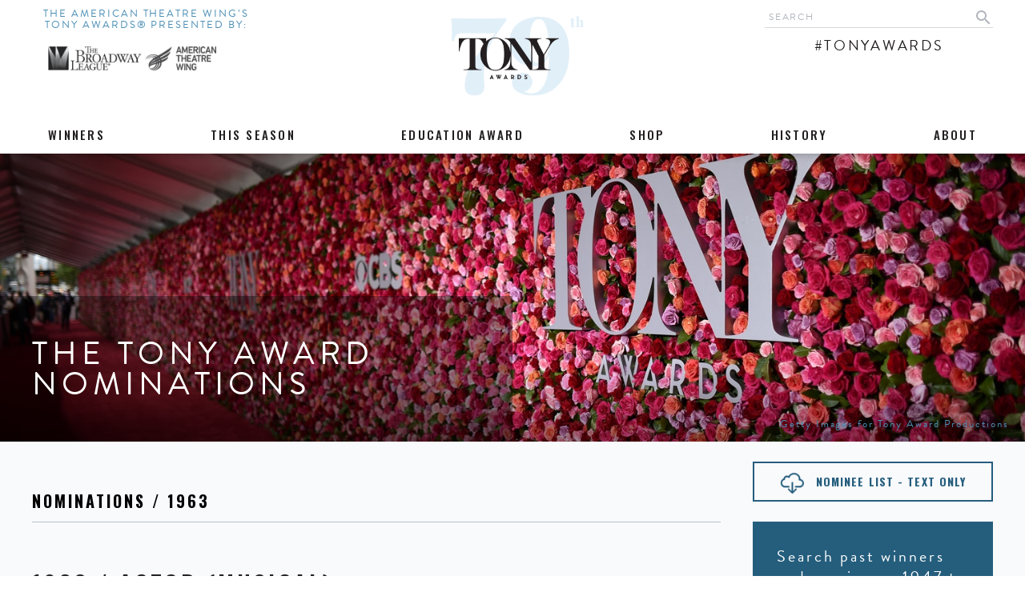

--- FILE ---
content_type: text/html; charset=utf-8
request_url: https://www.tonyawards.com/nominees/year/1963/category/any/show/any/
body_size: 12170
content:

<!DOCTYPE html>
<html xmlns="http://www.w3.org/1999/xhtml" lang="en-US">
<head>
    <title>
        
            The Tony Award Nominations
        
        
            
                
            
        
        
        | The American Theatre Wing's Tony Awards®
    </title>
    


<meta name="viewport" content="width=device-width, initial-scale=1">
<meta http-equiv="X-UA-Compatible" content="IE=Edge" />
<meta http-equiv="Content-Type" content="text/html; charset=UTF-8" />
<meta http-equiv="Content-Language" content="en_US,es_US" />
<meta name="apple-mobile-web-app-capable" content="yes">
<meta name="mobile-web-app-capable" content="yes">

<link href="https://fonts.googleapis.com/css?family=Oswald:300,400,500,600,700" rel="stylesheet">
<link rel="stylesheet" href="https://use.typekit.net/yux5vpd.css">

<link rel="stylesheet" href="https://fonts.googleapis.com/icon?family=Material+Icons">
<link rel="stylesheet" type="text/css" href="/static/css/app.e5f1c923b312.css?i=15" />

<script type="text/javascript" src="https://cdnjs.cloudflare.com/ajax/libs/jquery/3.2.1/jquery.min.js"></script>
<script type="text/javascript" src="https://cdnjs.cloudflare.com/ajax/libs/jqueryui/1.12.1/jquery-ui.min.js"></script>
<script type="text/javascript" src="https://cdnjs.cloudflare.com/ajax/libs/gsap/latest/TweenMax.min.js"></script>
<script type="text/javascript" src="https://cdnjs.cloudflare.com/ajax/libs/gsap/latest/plugins/CSSPlugin.min.js"></script>
<script type="text/javascript" src="https://cdnjs.cloudflare.com/ajax/libs/gsap/latest/easing/EasePack.min.js"></script>
<script type="text/javascript" src="/static/js/app.aec2f881bfbd.js?i=15"></script>


<meta charset="utf-8" />
<meta name="description" content=""/>
<meta name="keywords" content=""/>

<meta property="og:site_name" content="" />
<meta property="og:title" content="The Tony Award Nominations" />
<meta property="og:type" content="website" />
<meta property="og:url" content="https://www.tonyawards.com/nominees/year/1963/category/any/show/any/" />
<meta property="og:image" content="/media/images/775174381_BB_2046_96F4AE3129D741B437248AA9.max-2000x1000.jpg" />
<meta property="og:locale" content="en_US" />
<meta property="og:description" content="" />
<meta name="twitter:card" content="summary_large_image" />
<meta name="twitter:site" content="@TheTonyAwards" />
<meta name="twitter:title" content="The Tony Award Nominations" />
<meta name="twitter:description" content="" />
<meta name="twitter:image" content="/media/images/775174381_BB_2046_96F4AE3129D741B437248AA9.max-2000x1000.jpg" />
<meta name="twitter:url" content="https://tonyawards.com" />

<link rel="apple-touch-icon" sizes="57x57" href="/static/images/favicons/apple-icon-57x57.d5425ed33a0c.png">
<link rel="apple-touch-icon" sizes="60x60" href="/static/images/favicons/apple-icon-60x60.9c8b62ff9dcf.png">
<link rel="apple-touch-icon" sizes="72x72" href="/static/images/favicons/apple-icon-72x72.f7ac1ed49731.png">
<link rel="apple-touch-icon" sizes="76x76" href="/static/images/favicons/apple-icon-76x76.07133dfbaf2f.png">
<link rel="apple-touch-icon" sizes="114x114" href="/static/images/favicons/apple-icon-114x114.dc25b2b99b21.png">
<link rel="apple-touch-icon" sizes="120x120" href="/static/images/favicons/apple-icon-120x120.54331db4a1c2.png">
<link rel="apple-touch-icon" sizes="144x144" href="/static/images/favicons/apple-icon-144x144.7b9bde6c4232.png">
<link rel="apple-touch-icon" sizes="152x152" href="/static/images/favicons/apple-icon-152x152.67e5abec086a.png">
<link rel="apple-touch-icon" sizes="180x180" href="/static/images/favicons/apple-icon-180x180.0cf61fe2789d.png">
<link rel="icon" type="image/png" sizes="192x192"  href="/static/images/favicons/android-icon-192x192.600ecc60a478.png">
<link rel="icon" type="image/png" sizes="32x32" href="/static/images/favicons/favicon-32x32.6b2f0c8bb105.png">
<link rel="icon" type="image/png" sizes="96x96" href="/static/images/favicons/favicon-96x96.f69c7aef704f.png">
<link rel="icon" type="image/png" sizes="16x16" href="/static/images/favicons/favicon-16x16.91f8ac0dbaf5.png">

<meta name="msapplication-TileColor" content="#ffffff">
<meta name="msapplication-TileImage" content="/static/images/favicons/ms-icon-144x144.7b9bde6c4232.png">
<meta name="theme-color" content="#ffffff">
<style>
.alignright { text-align: right; }
.aligncenter { text-align: center; }
</style>
<script>
$(document).ready(function() {
    $('span.aligncenter').parent('p').css({'text-align': 'center'});
    $('span.alignright').parent('p').css({'text-align': 'right'});
});
</script>

<script async='async' src='https://www.googletagservices.com/tag/js/gpt.js'></script>
<script>
    var googletag = googletag || {};
    googletag.cmd = googletag.cmd || [];

    var gptAdSlots = [];
    var ads_gtag_ids = [];
    var ads_thew = $( window ).width();
    var ads_mode = "desktop";
    if (ads_thew<=800) {
        ads_mode = "mobile";
    }
    googletag.cmd.push(function() {
        var i=-1;
        for (var ii=0;ii<ads_gtag_ids.length;ii++) {
            if (ads_mode=='mobile') {
                if (ads_gtag_ids[ii]=="ad_tonys_300x250_mobile_01") {
                    i++;gptAdSlots[i] = googletag.defineSlot('/12493897/ad_tonys_300x250_01', [300, 250], 'div-gpt-ad-1629902452772-0').addService(googletag.pubads());
                }
            } else {
                if (ads_gtag_ids[ii]=="ad_tonys_300x250_01") {
                    i++;gptAdSlots[i] = googletag.defineSlot('/12493897/ad_tonys_300x250_01', [300, 250], 'div-gpt-ad-1552509561659-0').addService(googletag.pubads());
                }
                if (ads_gtag_ids[ii]=="Ad_tonys_970x90") {
                    i++;gptAdSlots[i] = googletag.defineSlot('/12493897/Ad_tonys_970x90', [970, 90], 'div-gpt-ad-1552580886784-0').addService(googletag.pubads());
                }
            }
        }

        googletag.pubads().enableSingleRequest();

        // Disable initial load.
        googletag.pubads().disableInitialLoad();

        // Start ad fetching
        googletag.enableServices();

        googletag.pubads().refresh();
    });



</script>

    
        
    
</head>
<body class="">
    <div id="container">

    
    

<div id="meta_breakpoint"></div>
<div id="meta_max_width"></div>
<div class="header-presented-by mobile">
    <div class="div-table"><div class="div-tablecell">
        <div class="l1">
            <div class="txt long">The American Theatre Wing’s Tony Awards&reg; Presented By:</div>
            <div class="txt short">Presented By:</div>
        </div>
        <div class="l2">
            <a href="https://www.broadwayleague.com" target="_blank">
                <img class="mobile image-bl generic-img-hover" alt="The Broadway League" title="The Broadway League" src="/static/images/header/broadway-league-mobile.01501ee2f551.png" />
            </a>
            <a href="http://americantheatrewing.org" target="_blank">
                <img class="mobile image-atw generic-img-hover" alt="American Theatre Wing" title="American Theatre Wing" src="/static/images/header/american-theatre-wing-mobile.4352a2904d6d.png" />
            </a>
        </div>
    </div></div>
</div>
<header id="header">
        <div id="header-inner">
            <div id="header-1" class="clearfix">
                <div class="content-capper">
                    <div class="left header-presented-by">
                        <div class="div-table"><div class="div-tablecell">
                            <div class="l1">
                                <div class="txt long">The American Theatre Wing’s Tony Awards&reg; Presented By:</div>
                                <div class="txt short">Presented By:</div>
                            </div>
                            <div class="l2">
                                <a href="https://www.broadwayleague.com" target="_blank">
                                    <img class="desktop image-bl generic-img-hover" alt="The Broadway League" title="The Broadway League" src="/static/images/header/broadway-league.53e4294e77d2.png" />
                                    <img class="mobile image-bl generic-img-hover" alt="The Broadway League" title="The Broadway League" src="/static/images/header/broadway-league-mobile.01501ee2f551.png" />
                                </a>
                                <a href="http://americantheatrewing.org" target="_blank">
                                    <img class="desktop image-atw generic-img-hover" alt="American Theatre Wing" title="American Theatre Wing" src="/static/images/header/american-theatre-wing.6d30e41a7af8.png" />
                                    <img class="mobile image-atw generic-img-hover" alt="American Theatre Wing" title="American Theatre Wing" src="/static/images/header/american-theatre-wing-mobile.4352a2904d6d.png" />
                                </a>
                            </div>
                        </div></div>
                    </div>
                    <div class="center">
                        <div class="div-table"><div class="div-tablecell">
                            <a href="/">
                                <div class="hide-tiny-header">
                                    <div class="holder generic-img-hover">
                                        
                                        <div class="year73-holder">
                                            <img class="year73" alt="Tony Awards" src="/media/original_images/79th_Logo_Website_Headers.png" />
                                        </div>
                                        
                                        <img class="tt" alt="Tony Awards" src="/static/images/header/tt.8ae0747f7a2d.png" />
                                    </div>
                                </div>
                                <div class="show-tiny-header">
                                    <img class="show-tiny-header generic-img-hover" alt="Tony Awards" title="Tony Awards" src="/static/images/header/tt.8ae0747f7a2d.png" />
                                </div>
                            </a>
                        </div></div>
                    </div>
                    <div class="right">
                        <div class="div-table"><div class="div-tablecell">
                            <div class="l1 clearfix">
                                <div class="search-holder clearfix" action="/search/" doajax="">
    <div class="search-field"><input name="q" manual-placeholder="SEARCH" value="SEARCH"></div>
    <div class="search-icon">
        <div class="btn noselect">
            <i class="material-icons search">search</i>
        </div>
    </div>
</div>
                            </div>
                            <div class="l2 clearfix">
                                <div class="l2-1"></div>
                                <div class="l2-2">#TonyAwards</div>
                            </div>
                        </div></div>

                        <div id="header-mobile">
                            <nav id="mobile-nav">
                                <div id="mobile-nav-inner">
                                    <div id="mobile-nav-hamburger">
                                        <button class="hamburger hamburger--spin" type="button">
                                            <span class="hamburger-box"><span class="hamburger-inner"></span></span>
                                        </button>
                                    </div>
                                </div>
                            </nav>
                        </div>

                    </div>

                </div>
            </div>


            <div id="mobile-nav-overlay-outer">
                <div id="mobile-nav-overlay" class="hidden">
                    <div class="global-gradient"></div>
                    <nav class="nav-links">
                        <ul class="main-nav-ul">
                            
                                
                            <a class="main header-2-nav-item-a" alt="Winners" href="/winners/" target="_self">
                                <li>Winners</li>
                            </a>
                                
                            
                                
                            
                                
                            
                                
                            
                                
                            <span class="main header-2-nav-item-a mobile-nav-expander" alt="This Season">
                                <li>
                                    <div class="title">This Season</div>
                                    <ul class="sub-nav-ul">
                                    
                                        
                                        <li><a class="header-2-nav-item-a" href="/this-season/" target="_self">The Shows</a></li>
                                        
                                    
                                        
                                    
                                        
                                    
                                        
                                    
                                    </ul>
                                </li>
                            </span>
                                
                            
                                
                            
                                
                            <span class="main header-2-nav-item-a mobile-nav-expander" alt="Education Award">
                                <li>
                                    <div class="title">Education Award</div>
                                    <ul class="sub-nav-ul">
                                    
                                        
                                        <li><a class="header-2-nav-item-a" href="/education-award/" target="_self">Apply Now</a></li>
                                        
                                    
                                    </ul>
                                </li>
                            </span>
                                
                            
                                
                            <span class="main header-2-nav-item-a mobile-nav-expander" alt="Shop">
                                <li>
                                    <div class="title">Shop</div>
                                    <ul class="sub-nav-ul">
                                    
                                        
                                    
                                        
                                        <li><a class="header-2-nav-item-a" href="https://www.hachettebookgroup.com/titles/eila-mell/the-tony-awards/9780762484416/" target="_self">The Tony Awards Book</a></li>
                                        
                                    
                                        
                                        <li><a class="header-2-nav-item-a" href="/shop/broadway-tickets/" target="_self">Broadway Tickets</a></li>
                                        
                                    
                                        
                                    
                                        
                                        <li><a class="header-2-nav-item-a" href="/shop/cast-albums/" target="_self">Cast Albums</a></li>
                                        
                                    
                                        
                                        <li><a class="header-2-nav-item-a" href="/shop/scripts/" target="_self">Scripts</a></li>
                                        
                                    
                                    </ul>
                                </li>
                            </span>
                                
                            
                                
                            <span class="main header-2-nav-item-a mobile-nav-expander" alt="History">
                                <li>
                                    <div class="title">History</div>
                                    <ul class="sub-nav-ul">
                                    
                                        
                                        <li><a class="header-2-nav-item-a" href="/history/our-history/" target="_self">Our History</a></li>
                                        
                                    
                                        
                                        <li><a class="header-2-nav-item-a" href="/history/facts-and-trivia/" target="_self">Facts &amp; Trivia</a></li>
                                        
                                    
                                        
                                        <li><a class="header-2-nav-item-a" href="/history/year-by-year/" target="_self">Year By Year</a></li>
                                        
                                    
                                        
                                        <li><a class="header-2-nav-item-a" href="/history/antoinette-perry/" target="_self">Antoinette Perry</a></li>
                                        
                                    
                                    </ul>
                                </li>
                            </span>
                                
                            
                                
                            <span class="main header-2-nav-item-a mobile-nav-expander" alt="About">
                                <li>
                                    <div class="title">About</div>
                                    <ul class="sub-nav-ul">
                                    
                                        
                                        <li><a class="header-2-nav-item-a" href="/news/" target="_self">News</a></li>
                                        
                                    
                                        
                                        <li><a class="header-2-nav-item-a" href="/about/rules-and-regulations/" target="_self">Rules &amp; Regulations</a></li>
                                        
                                    
                                        
                                        <li><a class="header-2-nav-item-a" href="/about/administration/" target="_self">Administration</a></li>
                                        
                                    
                                        
                                        <li><a class="header-2-nav-item-a" href="/about/faq/" target="_self">FAQ</a></li>
                                        
                                    
                                        
                                        <li><a class="header-2-nav-item-a" href="/press/" target="_self">Press</a></li>
                                        
                                    
                                        
                                        <li><a class="header-2-nav-item-a" href="/about/sponsors/" target="_self">Partners</a></li>
                                        
                                    
                                    </ul>
                                </li>
                            </span>
                                
                            
                        </ul>
                    </nav>
                    
                </div>
            </div>

            <div id="header-2">
                <div class="content-capper">
                    <nav class="header-2-nav">
                            
                                
                            <div class="header-2-nav-item">
                                <a class="header-2-nav-item-a" alt="winners" href="/winners/" target="_self">
                                    <div class="header-2-nav-item-inner">
                                        <div class="header-2-nav-item-title">Winners</div>
                                    </div>
                                </a>
                            </div>
                                
                            
                                
                            
                                
                            
                                
                            
                                
                            <div class="header-2-nav-item">
                                <span class="header-2-nav-item-a" alt="this-season" target="_self">
                                    <div class="header-2-nav-item-inner">
                                        <div class="header-2-nav-item-title">
                                            This Season
                                            <div class="header-2-nav-hoverpanel no-left">
                                                <div class="content">
                                                    
                                                    <div class="right">
                                                        <nav class="subnav">
                                                            <ul>
                                                                
                                                                
                                                                <li><a class="nowrap" href="/this-season/" target="_self">The Shows</a></li>
                                                                
                                                                
                                                                
                                                                
                                                                
                                                                
                                                                
                                                                
                                                            </ul>
                                                        </nav>
                                                    </div>
                                                </div>
                                            </div>
                                        </div>
                                    </div>
                                </span>
                            </div>

                                
                            
                                
                            
                                
                            <div class="header-2-nav-item">
                                <span class="header-2-nav-item-a" alt="education-award" target="_self">
                                    <div class="header-2-nav-item-inner">
                                        <div class="header-2-nav-item-title">
                                            Education Award
                                            <div class="header-2-nav-hoverpanel no-left">
                                                <div class="content">
                                                    
                                                    <div class="right">
                                                        <nav class="subnav">
                                                            <ul>
                                                                
                                                                
                                                                <li><a class="nowrap" href="/education-award/" target="_self">Apply Now</a></li>
                                                                
                                                                
                                                            </ul>
                                                        </nav>
                                                    </div>
                                                </div>
                                            </div>
                                        </div>
                                    </div>
                                </span>
                            </div>

                                
                            
                                
                            <div class="header-2-nav-item">
                                <span class="header-2-nav-item-a" alt="shop" target="_self">
                                    <div class="header-2-nav-item-inner">
                                        <div class="header-2-nav-item-title">
                                            Shop
                                            <div class="header-2-nav-hoverpanel no-left">
                                                <div class="content">
                                                    
                                                    <div class="right">
                                                        <nav class="subnav">
                                                            <ul>
                                                                
                                                                
                                                                
                                                                
                                                                <li><a class="nowrap" href="https://www.hachettebookgroup.com/titles/eila-mell/the-tony-awards/9780762484416/" target="_blank">The Tony Awards Book</a></li>
                                                                
                                                                
                                                                
                                                                <li><a class="nowrap" href="/shop/broadway-tickets/" target="_self">Broadway Tickets</a></li>
                                                                
                                                                
                                                                
                                                                
                                                                
                                                                <li><a class="nowrap" href="/shop/cast-albums/" target="_self">Cast Albums</a></li>
                                                                
                                                                
                                                                
                                                                <li><a class="nowrap" href="/shop/scripts/" target="_self">Scripts</a></li>
                                                                
                                                                
                                                            </ul>
                                                        </nav>
                                                    </div>
                                                </div>
                                            </div>
                                        </div>
                                    </div>
                                </span>
                            </div>

                                
                            
                                
                            <div class="header-2-nav-item">
                                <span class="header-2-nav-item-a" alt="history" target="_self">
                                    <div class="header-2-nav-item-inner">
                                        <div class="header-2-nav-item-title">
                                            History
                                            <div class="header-2-nav-hoverpanel no-left">
                                                <div class="content">
                                                    
                                                    <div class="right">
                                                        <nav class="subnav">
                                                            <ul>
                                                                
                                                                
                                                                <li><a class="nowrap" href="/history/our-history/" target="_self">Our History</a></li>
                                                                
                                                                
                                                                
                                                                <li><a class="nowrap" href="/history/facts-and-trivia/" target="_self">Facts &amp; Trivia</a></li>
                                                                
                                                                
                                                                
                                                                <li><a class="nowrap" href="/history/year-by-year/" target="_self">Year By Year</a></li>
                                                                
                                                                
                                                                
                                                                <li><a class="nowrap" href="/history/antoinette-perry/" target="_self">Antoinette Perry</a></li>
                                                                
                                                                
                                                            </ul>
                                                        </nav>
                                                    </div>
                                                </div>
                                            </div>
                                        </div>
                                    </div>
                                </span>
                            </div>

                                
                            
                                
                            <div class="header-2-nav-item">
                                <span class="header-2-nav-item-a" alt="about" target="_self">
                                    <div class="header-2-nav-item-inner">
                                        <div class="header-2-nav-item-title">
                                            About
                                            <div class="header-2-nav-hoverpanel ">
                                                <div class="content">
                                                    
                                                    <div class="left">
                                                        <div class="title">LATEST HEADLINES</div>
                                                        <nav class="blog-links">
                                                            <ul>
                                                                
                                                                <li><a href="/news/tony-awards-administration-committee-meets-for-first-time-to-determine-eligibility-for-the-2025-2026-season/">TONY AWARDS ADMINISTRATION COMMITTEE MEETS FOR FIRST TIME TO DETERMINE ELIGIBILITY FOR THE 2025-2026 SEASON</a></li>
                                                                
                                                                <li><a href="/news/the-tony-awards-announce-the-2025-2026-nominating-committee/">THE TONY AWARDS ANNOUNCE  THE 2025-2026 NOMINATING COMMITTEE</a></li>
                                                                
                                                                <li><a href="/news/legendary-lineup-of-stars-set-to-present-at-the-78th-annual-tony-awards/">LEGENDARY LINEUP OF STARS SET TO PRESENT AT  THE 78TH ANNUAL TONY AWARDS</a></li>
                                                                
                                                            </ul>
                                                        </nav>
                                                        <div class="links-more"><a href="/news/">See All News</a></div>
                                                    </div>
                                                    
                                                    <div class="right">
                                                        <nav class="subnav">
                                                            <ul>
                                                                
                                                                
                                                                <li><a class="nowrap" href="/news/" target="_self">News</a></li>
                                                                
                                                                
                                                                
                                                                <li><a class="nowrap" href="/about/rules-and-regulations/" target="_self">Rules &amp; Regulations</a></li>
                                                                
                                                                
                                                                
                                                                <li><a class="nowrap" href="/about/administration/" target="_self">Administration</a></li>
                                                                
                                                                
                                                                
                                                                <li><a class="nowrap" href="/about/faq/" target="_self">FAQ</a></li>
                                                                
                                                                
                                                                
                                                                <li><a class="nowrap" href="/press/" target="_self">Press</a></li>
                                                                
                                                                
                                                                
                                                                <li><a class="nowrap" href="/about/sponsors/" target="_self">Partners</a></li>
                                                                
                                                                
                                                            </ul>
                                                        </nav>
                                                    </div>
                                                </div>
                                            </div>
                                        </div>
                                    </div>
                                </span>
                            </div>

                                
                            
                    </nav>
                </div>
            </div>
        </div>
    <div class="header-gradient global-gradient"></div>
</header>
<div id="header-pusher"></div>

    
    
<main id="section-nominations-landing" class="section section-winners-nominees">
    

<div class="featured-image featured-image-js " data-aos="fade-up" >
    <div class="bg">
        
            <span role="img" aria-label="" alt="" class="bgimg hide-tiny" style="background-image:url('/media/images/775174381_BB_2046_96F4AE3129D741B437248AA9.max-2000x1000.jpg');
                background-position-x: 61.4%; background-position-y: 41.2%; "></span>
            <span role="img" aria-label="" alt="" class="bgimg show-tiny" style="background-image:url('/media/images/775174381_BB_2046_96F4AE3129D741B437248AA9.max-2000x1000.jpg');
                background-position-x: 61.4%; background-position-y: 41.2%; "></span>
        

        
        <div class="blurb"><div class="blurb2">
            <div class="blurb-inner">
            
            
                <div class="credit">Getty Images for Tony Award Productions</div>
            
            </div>
        </div></div>
        

    </div>
    <div class="panel-holder">
        <div class="div-table"><div class="div-tablecell">
            <div class="panel">
                <div class="inner">
                    <div class="copy">
                        
                            
                                <h2>The Tony Award Nominations</h2>
                            
                        
                            
                        
                        
                        
                    </div>

                    
                </div>
            </div>
        </div></div>
    </div>
</div>

    
<div class="winners-layout-holder">
    <div class="content-capper">
        <h1 data-aos="fade-up" >Nominations / 1963</h1>
    </div>
    <div class="content" data-aos="fade-up" >

        <div class="content-capper">
            <aside class="sidebar" data-aos="fade-up" >
                <div class="sidebar-sticky">
                    
                    <div class="sidebar-pdf-download-holder">
                        <a href="/media/documents/2024-2025_Season_-_Tony_Nominees_-_2025-05-01.docx" target="_blank">
                            <div class="sidebar-pdf-download">
                                <div class="sidebar-pdf-download-inner">
                                    <div class="l">
                                        <img class="off" src="/static/images/awards/nominee-download-icon.991928f4081f.png" />
                                        <img class="on" src="/static/images/awards/nominee-download-icon-on.5da1e617f204.png" />
                                    </div>
                                    <div class="r">NOMINEE LIST - TEXT ONLY</div>
                                </div>
                            </div>
                        </a>
                    </div>
                    
                    <div class="search-instructions rte">
                        <div class="search-instructions-inner">
                            <p>Search past winners and nominees, 1947 to the present.</p>
                        </div>
                    </div>
                    <div class="search-box search-box-winners-nominees">
                        <div class="search-box-inner dropdown-box-handle">
                            <div class="search-field search-field-all">
                                <input id="search-field-all-winners" manual-placeholder="">
                                <div class="btn">
                                    <i class="material-icons search">search</i>
                                    <i class="material-icons close">close</i>
                                </div>
                            </div>

                            <div class="rte">
                                <h3>YEAR</h3>
                            </div>
                            <div class="dropdown-field" display-callback-id="search-field-year-expand">
                                <div class="display-selected noselect" display-default="All Years" value="" id="search-field-year">All Years</div>
                                <div class="btn"><i class="material-icons">arrow_drop_down</i></div>
                            </div>
                            <div class="dropdown-field-expand-holder">
                                <div class="dropdown-field-expand" id="search-field-year-expand">
                                    <div class="inner">
                                        <div class="nano" >
                                            <div class="nano-content">
                                                <ul display-callback-id="search-field-year">
                                                    <li value="&nbsp;">All Years</li>
                                                    
                                                    <li value="2026" class="" >2026</li>
                                                    
                                                    <li value="2025" class="" >2025</li>
                                                    
                                                    <li value="2024" class="" >2024</li>
                                                    
                                                    <li value="2023" class="" >2023</li>
                                                    
                                                    <li value="2022" class="" >2022</li>
                                                    
                                                    <li value="2020" class="" >2020</li>
                                                    
                                                    <li value="2019" class="" >2019</li>
                                                    
                                                    <li value="2018" class="" >2018</li>
                                                    
                                                    <li value="2017" class="" >2017</li>
                                                    
                                                    <li value="2016" class="" >2016</li>
                                                    
                                                    <li value="2015" class="" >2015</li>
                                                    
                                                    <li value="2014" class="" >2014</li>
                                                    
                                                    <li value="2013" class="" >2013</li>
                                                    
                                                    <li value="2012" class="" >2012</li>
                                                    
                                                    <li value="2011" class="" >2011</li>
                                                    
                                                    <li value="2010" class="" >2010</li>
                                                    
                                                    <li value="2009" class="" >2009</li>
                                                    
                                                    <li value="2008" class="" >2008</li>
                                                    
                                                    <li value="2007" class="" >2007</li>
                                                    
                                                    <li value="2006" class="" >2006</li>
                                                    
                                                    <li value="2005" class="" >2005</li>
                                                    
                                                    <li value="2004" class="" >2004</li>
                                                    
                                                    <li value="2003" class="" >2003</li>
                                                    
                                                    <li value="2002" class="" >2002</li>
                                                    
                                                    <li value="2001" class="" >2001</li>
                                                    
                                                    <li value="2000" class="" >2000</li>
                                                    
                                                    <li value="1999" class="" >1999</li>
                                                    
                                                    <li value="1998" class="" >1998</li>
                                                    
                                                    <li value="1997" class="" >1997</li>
                                                    
                                                    <li value="1996" class="" >1996</li>
                                                    
                                                    <li value="1995" class="" >1995</li>
                                                    
                                                    <li value="1994" class="" >1994</li>
                                                    
                                                    <li value="1993" class="" >1993</li>
                                                    
                                                    <li value="1992" class="" >1992</li>
                                                    
                                                    <li value="1991" class="" >1991</li>
                                                    
                                                    <li value="1990" class="" >1990</li>
                                                    
                                                    <li value="1989" class="" >1989</li>
                                                    
                                                    <li value="1988" class="" >1988</li>
                                                    
                                                    <li value="1987" class="" >1987</li>
                                                    
                                                    <li value="1986" class="" >1986</li>
                                                    
                                                    <li value="1985" class="" >1985</li>
                                                    
                                                    <li value="1984" class="" >1984</li>
                                                    
                                                    <li value="1983" class="" >1983</li>
                                                    
                                                    <li value="1982" class="" >1982</li>
                                                    
                                                    <li value="1981" class="" >1981</li>
                                                    
                                                    <li value="1980" class="" >1980</li>
                                                    
                                                    <li value="1979" class="" >1979</li>
                                                    
                                                    <li value="1978" class="" >1978</li>
                                                    
                                                    <li value="1977" class="" >1977</li>
                                                    
                                                    <li value="1976" class="" >1976</li>
                                                    
                                                    <li value="1975" class="" >1975</li>
                                                    
                                                    <li value="1974" class="" >1974</li>
                                                    
                                                    <li value="1973" class="" >1973</li>
                                                    
                                                    <li value="1972" class="" >1972</li>
                                                    
                                                    <li value="1971" class="" >1971</li>
                                                    
                                                    <li value="1970" class="" >1970</li>
                                                    
                                                    <li value="1969" class="" >1969</li>
                                                    
                                                    <li value="1968" class="" >1968</li>
                                                    
                                                    <li value="1967" class="" >1967</li>
                                                    
                                                    <li value="1966" class="" >1966</li>
                                                    
                                                    <li value="1965" class="" >1965</li>
                                                    
                                                    <li value="1964" class="" >1964</li>
                                                    
                                                    <li value="1963" class="grab grab-year" >1963</li>
                                                    
                                                    <li value="1962" class="" >1962</li>
                                                    
                                                    <li value="1961" class="" >1961</li>
                                                    
                                                    <li value="1960" class="" >1960</li>
                                                    
                                                    <li value="1959" class="" >1959</li>
                                                    
                                                    <li value="1958" class="" >1958</li>
                                                    
                                                    <li value="1957" class="" >1957</li>
                                                    
                                                    <li value="1956" class="" >1956</li>
                                                    
                                                    <li value="1955" class="" >1955</li>
                                                    
                                                    <li value="1954" class="" >1954</li>
                                                    
                                                    <li value="1953" class="" >1953</li>
                                                    
                                                    <li value="1952" class="" >1952</li>
                                                    
                                                    <li value="1951" class="" >1951</li>
                                                    
                                                    <li value="1950" class="" >1950</li>
                                                    
                                                    <li value="1949" class="" >1949</li>
                                                    
                                                    <li value="1948" class="" >1948</li>
                                                    
                                                    <li value="1947" class="" >1947</li>
                                                    
                                                </ul>
                                            </div>
                                            <div class="nano-pane"><div class="nano-slider"></div></div>
                                        </div>
                                    </div>
                                </div>
                            </div>

                            <div class="rte">
                                <h3>CATEGORY</h3>
                            </div>
                            <div class="dropdown-field" display-callback-id="search-field-category-expand">
                                <div class="display-selected noselect" display-default="All Categories" value="" id="search-field-category">All Categories</div>
                                <div class="btn"><i class="material-icons">arrow_drop_down</i></div>
                            </div>
                            <div class="dropdown-field-expand-holder">
                                <div class="dropdown-field-expand" id="search-field-category-expand">
                                    <div class="inner">
                                        <div class="nano" >
                                            <div class="nano-content">
                                                <ul display-callback-id="search-field-category">
                                                    <li value="&nbsp;">All Categories</li>
                                                    
                                                    <li value="actor-featured-role-musical" class="" data-this-season="true" data-season="2019" data-long-title=Actor (Featured Role - Musical)">Actor (Featured Role - Musical)</li>
                                                    
                                                    <li value="actor-featured-role-play" class="" data-this-season="true" data-season="2019" data-long-title=Actor (Featured Role - Play)">Actor (Featured Role - Play)</li>
                                                    
                                                    <li value="actor-leading-role-musical" class="" data-this-season="true" data-season="2019" data-long-title=Actor (Leading Role - Musical)">Actor (Leading Role - Musical)</li>
                                                    
                                                    <li value="actor-leading-role-play" class="" data-this-season="true" data-season="2019" data-long-title=Actor (Leading Role - Play)">Actor (Leading Role - Play)</li>
                                                    
                                                    <li value="actress-featured-role-musical" class="" data-this-season="true" data-season="2019" data-long-title=Actress (Featured Role - Musical)">Actress (Featured Role - Musical)</li>
                                                    
                                                    <li value="actress-featured-role-play" class="" data-this-season="true" data-season="2019" data-long-title=Actress (Featured Role - Play)">Actress (Featured Role - Play)</li>
                                                    
                                                    <li value="actress-leading-role-musical" class="" data-this-season="true" data-season="2019" data-long-title=Actress (Leading Role - Musical)">Actress (Leading Role - Musical)</li>
                                                    
                                                    <li value="actress-leading-role-play" class="" data-this-season="true" data-season="2019" data-long-title=Actress (Leading Role - Play)">Actress (Leading Role - Play)</li>
                                                    
                                                    <li value="author-play" class="" data-this-season="true" data-season="2019" data-long-title=Author (Play)">Author (Play)</li>
                                                    
                                                    <li value="book-of-a-musical" class="" data-this-season="true" data-season="2019" data-long-title=Book of a Musical">Book of a Musical</li>
                                                    
                                                    <li value="choreography" class="" data-this-season="true" data-season="2019" data-long-title=Choreography">Choreography</li>
                                                    
                                                    <li value="costume-design-musical" class="" data-this-season="true" data-season="2019" data-long-title=Costume Design - Musical">Costume Design - Musical</li>
                                                    
                                                    <li value="costume-design-play" class="" data-this-season="true" data-season="2019" data-long-title=Costume Design - Play">Costume Design - Play</li>
                                                    
                                                    <li value="costume-design-1947-to-1960-and-1962-to-2004" class="" data-this-season="true" data-season="2019" data-long-title=Costume Design">Costume Design</li>
                                                    
                                                    <li value="direction-musical" class="" data-this-season="true" data-season="2019" data-long-title=Direction - Musical">Direction - Musical</li>
                                                    
                                                    <li value="direction-play" class="" data-this-season="true" data-season="2019" data-long-title=Direction - Play">Direction - Play</li>
                                                    
                                                    <li value="director-1947-1959" class="" data-this-season="true" data-season="2019" data-long-title=Direction (1947-1959)">Direction (1947-1959)</li>
                                                    
                                                    <li value="isabelle-stevenson-tony-award" class="" data-this-season="true" data-season="2019" data-long-title=Isabelle Stevenson Tony Award">Isabelle Stevenson Tony Award</li>
                                                    
                                                    <li value="lighting-design-musical" class="" data-this-season="true" data-season="2019" data-long-title=Lighting Design - Musical">Lighting Design - Musical</li>
                                                    
                                                    <li value="lighting-design-play" class="" data-this-season="true" data-season="2019" data-long-title=Lighting Design - Play">Lighting Design - Play</li>
                                                    
                                                    <li value="lighting-design" class="" data-this-season="true" data-season="2019" data-long-title=Lighting Design">Lighting Design</li>
                                                    
                                                    <li value="musical" class="" data-this-season="true" data-season="2019" data-long-title=Musical">Musical</li>
                                                    
                                                    <li value="orchestrations" class="" data-this-season="true" data-season="2019" data-long-title=Orchestrations">Orchestrations</li>
                                                    
                                                    <li value="play" class="" data-this-season="true" data-season="2019" data-long-title=Play">Play</li>
                                                    
                                                    <li value="producer-musical" class="" data-this-season="true" data-season="2019" data-long-title=Producer (Musical)">Producer (Musical)</li>
                                                    
                                                    <li value="producer-play" class="" data-this-season="true" data-season="2019" data-long-title=Producer (Play)">Producer (Play)</li>
                                                    
                                                    <li value="regional-theatre-tony-award" class="" data-this-season="true" data-season="2019" data-long-title=Regional Theatre Tony Award">Regional Theatre Tony Award</li>
                                                    
                                                    <li value="revival-musical" class="" data-this-season="true" data-season="2019" data-long-title=Revival - Musical">Revival - Musical</li>
                                                    
                                                    <li value="revival-play" class="" data-this-season="true" data-season="2019" data-long-title=Revival - Play">Revival - Play</li>
                                                    
                                                    <li value="scenic-design-musical" class="" data-this-season="true" data-season="2019" data-long-title=Scenic Design - Musical">Scenic Design - Musical</li>
                                                    
                                                    <li value="scenic-design-play" class="" data-this-season="true" data-season="2019" data-long-title=Scenic Design - Play">Scenic Design - Play</li>
                                                    
                                                    <li value="scenic-design-play-or-musical" class="" data-this-season="true" data-season="2019" data-long-title=Scenic Design">Scenic Design</li>
                                                    
                                                    <li value="score" class="" data-this-season="true" data-season="2019" data-long-title=Score">Score</li>
                                                    
                                                    <li value="sound-design-musical" class="" data-this-season="true" data-season="2019" data-long-title=Sound Design - Musical">Sound Design - Musical</li>
                                                    
                                                    <li value="sound-design-play" class="" data-this-season="true" data-season="2019" data-long-title=Sound Design - Play">Sound Design - Play</li>
                                                    
                                                    <li value="special-tony-award" class="" data-this-season="true" data-season="2019" data-long-title=Special Tony Award">Special Tony Award</li>
                                                    
                                                    <li value="tony-honors" class="" data-this-season="true" data-season="2019" data-long-title=Tony Honors">Tony Honors</li>
                                                    
                                                </ul>
                                            </div>
                                            <div class="nano-pane"><div class="nano-slider"></div></div>
                                        </div>
                                    </div>
                                </div>
                            </div>

                            <div class="rte">
                                <h3>SHOW</h3>
                            </div>
                            <div class="dropdown-field" display-callback-id="search-field-show-expand">
                                <div class="display-selected noselect" display-default="All Shows" value="" id="search-field-show">All Shows</div>
                                <div class="btn"><i class="material-icons">arrow_drop_down</i></div>
                            </div>
                            <div class="dropdown-field-expand-holder">
                                <div class="dropdown-field-expand" id="search-field-show-expand">
                                    <div class="inner">
                                        <div class="filter-show-seach-box">
                                            <div class="search-field search-field-shows">
                                                <input id="search-field-all-shows" manual-placeholder="Search All Shows">
                                                <div class="btn">
                                                    <i class="material-icons search">search</i>
                                                    <i class="material-icons close">close</i>
                                                </div>
                                            </div>
                                        </div>
                                        <div class="nano" >
                                            <div class="nano-content">
                                                <ul id="search-field-shows-ul" display-callback-id="search-field-show">
                                                    <li class="reset" data-this-season="true" value="&nbsp;">All Shows</li>
                                                    <div class="defaults">
                                                        <h2>THIS SEASON:</h2>
                                                        
                                                        <li selected_show="any" value="all-out" class="searchers " data-this-season="true" data-season="2019">All Out</li>
                                                        
                                                        <li selected_show="any" value="art" class="searchers " data-this-season="true" data-season="2019">Art</li>
                                                        
                                                        <li selected_show="any" value="becky-shaw" class="searchers " data-this-season="true" data-season="2019">Becky Shaw</li>
                                                        
                                                        <li selected_show="any" value="bug" class="searchers " data-this-season="true" data-season="2019">Bug</li>
                                                        
                                                        <li selected_show="any" value="call-me-izzy" class="searchers " data-this-season="true" data-season="2019">Call Me Izzy</li>
                                                        
                                                        <li selected_show="any" value="cats-the-jellicle-ball" class="searchers " data-this-season="true" data-season="2019">CATS: The Jellicle Ball</li>
                                                        
                                                        <li selected_show="any" value="chess" class="searchers " data-this-season="true" data-season="2019">Chess</li>
                                                        
                                                        <li selected_show="any" value="dog-day-afternoon" class="searchers " data-this-season="true" data-season="2019">Dog Day Afternoon</li>
                                                        
                                                        <li selected_show="any" value="every-brilliant-thing" class="searchers " data-this-season="true" data-season="2019">Every Brilliant Thing</li>
                                                        
                                                        <li selected_show="any" value="fallen-angels" class="searchers " data-this-season="true" data-season="2019">Fallen Angels</li>
                                                        
                                                        <li selected_show="any" value="giant" class="searchers " data-this-season="true" data-season="2019">Giant</li>
                                                        
                                                        <li selected_show="any" value="joe-turners-come-and-gone" class="searchers " data-this-season="true" data-season="2019">Joe Turner&#x27;s Come and Gone</li>
                                                        
                                                        <li selected_show="any" value="liberation" class="searchers " data-this-season="true" data-season="2019">Liberation</li>
                                                        
                                                        <li selected_show="any" value="little-bear-ridge-road" class="searchers " data-this-season="true" data-season="2019">Little Bear Ridge Road</li>
                                                        
                                                        <li selected_show="any" value="the-lost-boys" class="searchers " data-this-season="true" data-season="2019">The Lost Boys</li>
                                                        
                                                        <li selected_show="any" value="mamma-mia" class="searchers " data-this-season="true" data-season="2019">Mamma Mia!</li>
                                                        
                                                        <li selected_show="any" value="marjorie-prime" class="searchers " data-this-season="true" data-season="2019">Marjorie Prime</li>
                                                        
                                                        <li selected_show="any" value="oedipus" class="searchers " data-this-season="true" data-season="2019">Oedipus</li>
                                                        
                                                        <li selected_show="any" value="proof" class="searchers " data-this-season="true" data-season="2019">Proof</li>
                                                        
                                                        <li selected_show="any" value="punch" class="searchers " data-this-season="true" data-season="2019">Punch</li>
                                                        
                                                        <li selected_show="any" value="the-queen-of-versailles" class="searchers " data-this-season="true" data-season="2019">The Queen of Versailles</li>
                                                        
                                                        <li selected_show="any" value="ragtime" class="searchers " data-this-season="true" data-season="2019">Ragtime</li>
                                                        
                                                        <li selected_show="any" value="the-rocky-horror-show" class="searchers " data-this-season="true" data-season="2019">The Rocky Horror Show</li>
                                                        
                                                        <li selected_show="any" value="schmigadoon" class="searchers " data-this-season="true" data-season="2019">Schmigadoon!</li>
                                                        
                                                        <li selected_show="any" value="two-strangers-carry-a-cake-across-new-york" class="searchers " data-this-season="true" data-season="2019">Two Strangers (Carry a Cake Across New York)</li>
                                                        
                                                        <li selected_show="any" value="waiting-for-godot" class="searchers " data-this-season="true" data-season="2019">Waiting for Godot</li>
                                                        
                                                    </div>
                                                </ul>
                                            </div>
                                            <div class="nano-pane"><div class="nano-slider"></div></div>
                                        </div>
                                    </div>
                                </div>
                            </div>


                            <div class="rte">
                                <h3>REFINE BY...</h3>
                            </div>
                            <div class="dropdown-field" display-callback-id="search-field-honors-expand">
                                <div class="display-selected noselect" display-default="Nominees" value="nominees" id="search-field-honors">Nominees</div>
                                <div class="btn"><i class="material-icons">arrow_drop_down</i></div>
                            </div>
                            <div class="dropdown-field-expand-holder">
                                <div class="dropdown-field-expand" id="search-field-honors-expand">
                                    <div class="inner" style="height:80px;">
                                        <div class="nano" >
                                            <div class="nano-content">
                                                <ul display-callback-id="search-field-honors">
                                                    <li value="nominees">Nominees</li>
                                                    <li value="winners">Winners</li>
                                                    <li value="special-awards">Special Awards</li>
                                                </ul>
                                            </div>
                                            <div class="nano-pane"><div class="nano-slider"></div></div>
                                        </div>
                                    </div>
                                </div>
                            </div>

                            <div class="clear-all rte">
                                <p>x Clear All/Reset</p>
                            </div>

                            <!--
                            <div class="button-field">
                                <div class="inner">Filter</div>
                            </div>
                            -->

                        </div>
                    </div>

                    <div class="ad ad-300x250 ad-300x250-desktop">
                        <!--<img src="/static/temp/images/ads/300x250.abb7645d1f17.jpg" />-->
                        <!-- /12493897/ad_tonys_300x250_01 -->
                        <div class="gad" id='div-gpt-ad-1552509561659-0' style='height:250px; width:300px;'>
                            <script>
                                ads_gtag_ids.push('ad_tonys_300x250_01');
                            </script>
                        </div>
                    </div>
                </div>

            </aside>


            <section class="results awards-results">
                





    <div class="category" data-length="0">
        <h2 disable-data-aos="fade-up" class="category_title">1963 / Actor (Musical)</h2>
        
            <div class="item award-item award-artist-item show" disable-data-aos="fade-up">
                <div class="card">
                    <div class="l" style="width:100%;">
                        <div class="inner">
                            <div class="inner-l">
                                
                                    <img src="/static/images/artist/winner-globe.8189279ca54c.png" alt="Winner Globe"/>
                                
                            </div>
                            <div class="inner-r">
                                <h3>Zero Mostel, <i>A Funny Thing Happened on the Way to the Forum</i></h3>
                            </div>
                        </div>
                    </div>
                </div>
            </div>
        
            <div class="item award-item award-artist-item show" disable-data-aos="fade-up">
                <div class="card">
                    <div class="l" style="width:100%;">
                        <div class="inner">
                            <div class="inner-l">
                                
                                    <img src="/static/images/artist/nominated-globe.bb0fec3bc7e5.png" alt="Nominated Globe"/>
                                
                            </div>
                            <div class="inner-r">
                                <h3>Sid Caesar, <i>Little Me</i></h3>
                            </div>
                        </div>
                    </div>
                </div>
            </div>
        
            <div class="item award-item award-artist-item show" disable-data-aos="fade-up">
                <div class="card">
                    <div class="l" style="width:100%;">
                        <div class="inner">
                            <div class="inner-l">
                                
                                    <img src="/static/images/artist/nominated-globe.bb0fec3bc7e5.png" alt="Nominated Globe"/>
                                
                            </div>
                            <div class="inner-r">
                                <h3>Anthony Newley, <i>Stop the World - I Want to Get Off</i></h3>
                            </div>
                        </div>
                    </div>
                </div>
            </div>
        
            <div class="item award-item award-artist-item show" disable-data-aos="fade-up">
                <div class="card">
                    <div class="l" style="width:100%;">
                        <div class="inner">
                            <div class="inner-l">
                                
                                    <img src="/static/images/artist/nominated-globe.bb0fec3bc7e5.png" alt="Nominated Globe"/>
                                
                            </div>
                            <div class="inner-r">
                                <h3>Clive Revill, <i>Oliver!</i></h3>
                            </div>
                        </div>
                    </div>
                </div>
            </div>
        
    </div>

    <div class="category" data-length="0">
        <h2 disable-data-aos="fade-up" class="category_title">1963 / Actor (Play)</h2>
        
            <div class="item award-item award-artist-item show" disable-data-aos="fade-up">
                <div class="card">
                    <div class="l" style="width:100%;">
                        <div class="inner">
                            <div class="inner-l">
                                
                                    <img src="/static/images/artist/winner-globe.8189279ca54c.png" alt="Winner Globe"/>
                                
                            </div>
                            <div class="inner-r">
                                <h3>Arthur Hill, <i>Who's Afraid of Virginia Woolf?</i></h3>
                            </div>
                        </div>
                    </div>
                </div>
            </div>
        
            <div class="item award-item award-artist-item show" disable-data-aos="fade-up">
                <div class="card">
                    <div class="l" style="width:100%;">
                        <div class="inner">
                            <div class="inner-l">
                                
                                    <img src="/static/images/artist/nominated-globe.bb0fec3bc7e5.png" alt="Nominated Globe"/>
                                
                            </div>
                            <div class="inner-r">
                                <h3>Charles Boyer, <i>Lord Pengo</i></h3>
                            </div>
                        </div>
                    </div>
                </div>
            </div>
        
            <div class="item award-item award-artist-item show" disable-data-aos="fade-up">
                <div class="card">
                    <div class="l" style="width:100%;">
                        <div class="inner">
                            <div class="inner-l">
                                
                                    <img src="/static/images/artist/nominated-globe.bb0fec3bc7e5.png" alt="Nominated Globe"/>
                                
                            </div>
                            <div class="inner-r">
                                <h3>Paul Ford, <i>Never Too Late</i></h3>
                            </div>
                        </div>
                    </div>
                </div>
            </div>
        
            <div class="item award-item award-artist-item show" disable-data-aos="fade-up">
                <div class="card">
                    <div class="l" style="width:100%;">
                        <div class="inner">
                            <div class="inner-l">
                                
                                    <img src="/static/images/artist/nominated-globe.bb0fec3bc7e5.png" alt="Nominated Globe"/>
                                
                            </div>
                            <div class="inner-r">
                                <h3>Bert Lahr, <i>The Beauty Part</i></h3>
                            </div>
                        </div>
                    </div>
                </div>
            </div>
        
    </div>

    <div class="category" data-length="0">
        <h2 disable-data-aos="fade-up" class="category_title">1963 / Actress (Musical)</h2>
        
            <div class="item award-item award-artist-item show" disable-data-aos="fade-up">
                <div class="card">
                    <div class="l" style="width:100%;">
                        <div class="inner">
                            <div class="inner-l">
                                
                                    <img src="/static/images/artist/winner-globe.8189279ca54c.png" alt="Winner Globe"/>
                                
                            </div>
                            <div class="inner-r">
                                <h3>Vivien Leigh, <i>Tovarich</i></h3>
                            </div>
                        </div>
                    </div>
                </div>
            </div>
        
            <div class="item award-item award-artist-item show" disable-data-aos="fade-up">
                <div class="card">
                    <div class="l" style="width:100%;">
                        <div class="inner">
                            <div class="inner-l">
                                
                                    <img src="/static/images/artist/nominated-globe.bb0fec3bc7e5.png" alt="Nominated Globe"/>
                                
                            </div>
                            <div class="inner-r">
                                <h3>Georgia Brown, <i>Oliver!</i></h3>
                            </div>
                        </div>
                    </div>
                </div>
            </div>
        
            <div class="item award-item award-artist-item show" disable-data-aos="fade-up">
                <div class="card">
                    <div class="l" style="width:100%;">
                        <div class="inner">
                            <div class="inner-l">
                                
                                    <img src="/static/images/artist/nominated-globe.bb0fec3bc7e5.png" alt="Nominated Globe"/>
                                
                            </div>
                            <div class="inner-r">
                                <h3>Nanette Fabray, <i>Mr. President</i></h3>
                            </div>
                        </div>
                    </div>
                </div>
            </div>
        
            <div class="item award-item award-artist-item show" disable-data-aos="fade-up">
                <div class="card">
                    <div class="l" style="width:100%;">
                        <div class="inner">
                            <div class="inner-l">
                                
                                    <img src="/static/images/artist/nominated-globe.bb0fec3bc7e5.png" alt="Nominated Globe"/>
                                
                            </div>
                            <div class="inner-r">
                                <h3>Sally Ann Howes, <i>Brigadoon</i></h3>
                            </div>
                        </div>
                    </div>
                </div>
            </div>
        
    </div>

    <div class="category" data-length="0">
        <h2 disable-data-aos="fade-up" class="category_title">1963 / Actress (Play)</h2>
        
            <div class="item award-item award-artist-item show" disable-data-aos="fade-up">
                <div class="card">
                    <div class="l" style="width:100%;">
                        <div class="inner">
                            <div class="inner-l">
                                
                                    <img src="/static/images/artist/winner-globe.8189279ca54c.png" alt="Winner Globe"/>
                                
                            </div>
                            <div class="inner-r">
                                <h3>Uta Hagen, <i>Who's Afraid of Virginia Woolf?</i></h3>
                            </div>
                        </div>
                    </div>
                </div>
            </div>
        
            <div class="item award-item award-artist-item show" disable-data-aos="fade-up">
                <div class="card">
                    <div class="l" style="width:100%;">
                        <div class="inner">
                            <div class="inner-l">
                                
                                    <img src="/static/images/artist/nominated-globe.bb0fec3bc7e5.png" alt="Nominated Globe"/>
                                
                            </div>
                            <div class="inner-r">
                                <h3>Hermione Baddeley, <i>The Milk Train Doesn't Stop Here Anymore</i></h3>
                            </div>
                        </div>
                    </div>
                </div>
            </div>
        
            <div class="item award-item award-artist-item show" disable-data-aos="fade-up">
                <div class="card">
                    <div class="l" style="width:100%;">
                        <div class="inner">
                            <div class="inner-l">
                                
                                    <img src="/static/images/artist/nominated-globe.bb0fec3bc7e5.png" alt="Nominated Globe"/>
                                
                            </div>
                            <div class="inner-r">
                                <h3>Margaret Leighton, <i>Tchin-Tchin</i></h3>
                            </div>
                        </div>
                    </div>
                </div>
            </div>
        
            <div class="item award-item award-artist-item show" disable-data-aos="fade-up">
                <div class="card">
                    <div class="l" style="width:100%;">
                        <div class="inner">
                            <div class="inner-l">
                                
                                    <img src="/static/images/artist/nominated-globe.bb0fec3bc7e5.png" alt="Nominated Globe"/>
                                
                            </div>
                            <div class="inner-r">
                                <h3>Claudia McNeil, <i>Tiger Tiger Burning Bright</i></h3>
                            </div>
                        </div>
                    </div>
                </div>
            </div>
        
    </div>

    <div class="category" data-length="0">
        <h2 disable-data-aos="fade-up" class="category_title">1963 / Actor (Featured Role – Musical)</h2>
        
            <div class="item award-item award-artist-item show" disable-data-aos="fade-up">
                <div class="card">
                    <div class="l" style="width:100%;">
                        <div class="inner">
                            <div class="inner-l">
                                
                                    <img src="/static/images/artist/winner-globe.8189279ca54c.png" alt="Winner Globe"/>
                                
                            </div>
                            <div class="inner-r">
                                <h3>David Burns, <i>A Funny Thing Happened on the Way to the Forum</i></h3>
                            </div>
                        </div>
                    </div>
                </div>
            </div>
        
            <div class="item award-item award-artist-item show" disable-data-aos="fade-up">
                <div class="card">
                    <div class="l" style="width:100%;">
                        <div class="inner">
                            <div class="inner-l">
                                
                                    <img src="/static/images/artist/nominated-globe.bb0fec3bc7e5.png" alt="Nominated Globe"/>
                                
                            </div>
                            <div class="inner-r">
                                <h3>Jack Gilford, <i>A Funny Thing Happened on the Way to the Forum</i></h3>
                            </div>
                        </div>
                    </div>
                </div>
            </div>
        
            <div class="item award-item award-artist-item show" disable-data-aos="fade-up">
                <div class="card">
                    <div class="l" style="width:100%;">
                        <div class="inner">
                            <div class="inner-l">
                                
                                    <img src="/static/images/artist/nominated-globe.bb0fec3bc7e5.png" alt="Nominated Globe"/>
                                
                            </div>
                            <div class="inner-r">
                                <h3>David Jones, <i>Oliver!</i></h3>
                            </div>
                        </div>
                    </div>
                </div>
            </div>
        
            <div class="item award-item award-artist-item show" disable-data-aos="fade-up">
                <div class="card">
                    <div class="l" style="width:100%;">
                        <div class="inner">
                            <div class="inner-l">
                                
                                    <img src="/static/images/artist/nominated-globe.bb0fec3bc7e5.png" alt="Nominated Globe"/>
                                
                            </div>
                            <div class="inner-r">
                                <h3>Swen Swenson, <i>Little Me</i></h3>
                            </div>
                        </div>
                    </div>
                </div>
            </div>
        
    </div>

    <div class="category" data-length="0">
        <h2 disable-data-aos="fade-up" class="category_title">1963 / Actor (Featured Role – Play)</h2>
        
            <div class="item award-item award-artist-item show" disable-data-aos="fade-up">
                <div class="card">
                    <div class="l" style="width:100%;">
                        <div class="inner">
                            <div class="inner-l">
                                
                                    <img src="/static/images/artist/winner-globe.8189279ca54c.png" alt="Winner Globe"/>
                                
                            </div>
                            <div class="inner-r">
                                <h3>Alan Arkin, <i>Enter Laughing</i></h3>
                            </div>
                        </div>
                    </div>
                </div>
            </div>
        
            <div class="item award-item award-artist-item show" disable-data-aos="fade-up">
                <div class="card">
                    <div class="l" style="width:100%;">
                        <div class="inner">
                            <div class="inner-l">
                                
                                    <img src="/static/images/artist/nominated-globe.bb0fec3bc7e5.png" alt="Nominated Globe"/>
                                
                            </div>
                            <div class="inner-r">
                                <h3>Barry Gordon, <i>A Thousand Clowns</i></h3>
                            </div>
                        </div>
                    </div>
                </div>
            </div>
        
            <div class="item award-item award-artist-item show" disable-data-aos="fade-up">
                <div class="card">
                    <div class="l" style="width:100%;">
                        <div class="inner">
                            <div class="inner-l">
                                
                                    <img src="/static/images/artist/nominated-globe.bb0fec3bc7e5.png" alt="Nominated Globe"/>
                                
                            </div>
                            <div class="inner-r">
                                <h3>Paul Rogers, <i>Photo Finish</i></h3>
                            </div>
                        </div>
                    </div>
                </div>
            </div>
        
            <div class="item award-item award-artist-item show" disable-data-aos="fade-up">
                <div class="card">
                    <div class="l" style="width:100%;">
                        <div class="inner">
                            <div class="inner-l">
                                
                                    <img src="/static/images/artist/nominated-globe.bb0fec3bc7e5.png" alt="Nominated Globe"/>
                                
                            </div>
                            <div class="inner-r">
                                <h3>Frank Silvera, <i>The Lady of the Camellias</i></h3>
                            </div>
                        </div>
                    </div>
                </div>
            </div>
        
    </div>

    <div class="category" data-length="0">
        <h2 disable-data-aos="fade-up" class="category_title">1963 / Actress (Featured Role – Musical)</h2>
        
            <div class="item award-item award-artist-item show" disable-data-aos="fade-up">
                <div class="card">
                    <div class="l" style="width:100%;">
                        <div class="inner">
                            <div class="inner-l">
                                
                                    <img src="/static/images/artist/winner-globe.8189279ca54c.png" alt="Winner Globe"/>
                                
                            </div>
                            <div class="inner-r">
                                <h3>Anna Quayle, <i>Stop the World - I Want to Get Off</i></h3>
                            </div>
                        </div>
                    </div>
                </div>
            </div>
        
            <div class="item award-item award-artist-item show" disable-data-aos="fade-up">
                <div class="card">
                    <div class="l" style="width:100%;">
                        <div class="inner">
                            <div class="inner-l">
                                
                                    <img src="/static/images/artist/nominated-globe.bb0fec3bc7e5.png" alt="Nominated Globe"/>
                                
                            </div>
                            <div class="inner-r">
                                <h3>Ruth Kobart, <i>A Funny Thing Happened on the Way to the Forum</i></h3>
                            </div>
                        </div>
                    </div>
                </div>
            </div>
        
            <div class="item award-item award-artist-item show" disable-data-aos="fade-up">
                <div class="card">
                    <div class="l" style="width:100%;">
                        <div class="inner">
                            <div class="inner-l">
                                
                                    <img src="/static/images/artist/nominated-globe.bb0fec3bc7e5.png" alt="Nominated Globe"/>
                                
                            </div>
                            <div class="inner-r">
                                <h3>Virginia Martin, <i>Little Me</i></h3>
                            </div>
                        </div>
                    </div>
                </div>
            </div>
        
            <div class="item award-item award-artist-item show" disable-data-aos="fade-up">
                <div class="card">
                    <div class="l" style="width:100%;">
                        <div class="inner">
                            <div class="inner-l">
                                
                                    <img src="/static/images/artist/nominated-globe.bb0fec3bc7e5.png" alt="Nominated Globe"/>
                                
                            </div>
                            <div class="inner-r">
                                <h3>Louise Troy, <i>Tovarich</i></h3>
                            </div>
                        </div>
                    </div>
                </div>
            </div>
        
    </div>

    <div class="category" data-length="0">
        <h2 disable-data-aos="fade-up" class="category_title">1963 / Actress (Featured Role – Play)</h2>
        
            <div class="item award-item award-artist-item show" disable-data-aos="fade-up">
                <div class="card">
                    <div class="l" style="width:100%;">
                        <div class="inner">
                            <div class="inner-l">
                                
                                    <img src="/static/images/artist/winner-globe.8189279ca54c.png" alt="Winner Globe"/>
                                
                            </div>
                            <div class="inner-r">
                                <h3>Sandy Dennis, <i>A Thousand Clowns</i></h3>
                            </div>
                        </div>
                    </div>
                </div>
            </div>
        
            <div class="item award-item award-artist-item show" disable-data-aos="fade-up">
                <div class="card">
                    <div class="l" style="width:100%;">
                        <div class="inner">
                            <div class="inner-l">
                                
                                    <img src="/static/images/artist/nominated-globe.bb0fec3bc7e5.png" alt="Nominated Globe"/>
                                
                            </div>
                            <div class="inner-r">
                                <h3>Melinda Dillon, <i>Who's Afraid of Virginia Woolf?</i></h3>
                            </div>
                        </div>
                    </div>
                </div>
            </div>
        
            <div class="item award-item award-artist-item show" disable-data-aos="fade-up">
                <div class="card">
                    <div class="l" style="width:100%;">
                        <div class="inner">
                            <div class="inner-l">
                                
                                    <img src="/static/images/artist/nominated-globe.bb0fec3bc7e5.png" alt="Nominated Globe"/>
                                
                            </div>
                            <div class="inner-r">
                                <h3>Alice Ghostley, <i>The Beauty Part</i></h3>
                            </div>
                        </div>
                    </div>
                </div>
            </div>
        
            <div class="item award-item award-artist-item show" disable-data-aos="fade-up">
                <div class="card">
                    <div class="l" style="width:100%;">
                        <div class="inner">
                            <div class="inner-l">
                                
                                    <img src="/static/images/artist/nominated-globe.bb0fec3bc7e5.png" alt="Nominated Globe"/>
                                
                            </div>
                            <div class="inner-r">
                                <h3>Zohra Lampert, <i>Mother Courage and Her Children</i></h3>
                            </div>
                        </div>
                    </div>
                </div>
            </div>
        
    </div>

    <div class="category" data-length="0">
        <h2 disable-data-aos="fade-up" class="category_title">1963 / Book (Musical)</h2>
        
            <div class="item award-item award-artist-item show" disable-data-aos="fade-up">
                <div class="card">
                    <div class="l" style="width:100%;">
                        <div class="inner">
                            <div class="inner-l">
                                
                                    <img src="/static/images/artist/winner-globe.8189279ca54c.png" alt="Winner Globe"/>
                                
                            </div>
                            <div class="inner-r">
                                <h3>Burt Shevelove and Larry Gelbart, <i>A Funny Thing Happened on the Way to the Forum</i></h3>
                            </div>
                        </div>
                    </div>
                </div>
            </div>
        
            <div class="item award-item award-artist-item show" disable-data-aos="fade-up">
                <div class="card">
                    <div class="l" style="width:100%;">
                        <div class="inner">
                            <div class="inner-l">
                                
                                    <img src="/static/images/artist/nominated-globe.bb0fec3bc7e5.png" alt="Nominated Globe"/>
                                
                            </div>
                            <div class="inner-r">
                                <h3>Lionel Bart, <i>Oliver!</i></h3>
                            </div>
                        </div>
                    </div>
                </div>
            </div>
        
            <div class="item award-item award-artist-item show" disable-data-aos="fade-up">
                <div class="card">
                    <div class="l" style="width:100%;">
                        <div class="inner">
                            <div class="inner-l">
                                
                                    <img src="/static/images/artist/nominated-globe.bb0fec3bc7e5.png" alt="Nominated Globe"/>
                                
                            </div>
                            <div class="inner-r">
                                <h3>Leslie Bricusse and Anthony Newley, <i>Stop the World - I Want to Get Off</i></h3>
                            </div>
                        </div>
                    </div>
                </div>
            </div>
        
            <div class="item award-item award-artist-item show" disable-data-aos="fade-up">
                <div class="card">
                    <div class="l" style="width:100%;">
                        <div class="inner">
                            <div class="inner-l">
                                
                                    <img src="/static/images/artist/nominated-globe.bb0fec3bc7e5.png" alt="Nominated Globe"/>
                                
                            </div>
                            <div class="inner-r">
                                <h3>Neil Simon, <i>Little Me</i></h3>
                            </div>
                        </div>
                    </div>
                </div>
            </div>
        
    </div>

    <div class="category" data-length="0">
        <h2 disable-data-aos="fade-up" class="category_title">1963 / Choreographer</h2>
        
            <div class="item award-item award-artist-item show" disable-data-aos="fade-up">
                <div class="card">
                    <div class="l" style="width:100%;">
                        <div class="inner">
                            <div class="inner-l">
                                
                                    <img src="/static/images/artist/winner-globe.8189279ca54c.png" alt="Winner Globe"/>
                                
                            </div>
                            <div class="inner-r">
                                <h3>Bob Fosse, <i>Little Me</i></h3>
                            </div>
                        </div>
                    </div>
                </div>
            </div>
        
            <div class="item award-item award-artist-item show" disable-data-aos="fade-up">
                <div class="card">
                    <div class="l" style="width:100%;">
                        <div class="inner">
                            <div class="inner-l">
                                
                                    <img src="/static/images/artist/nominated-globe.bb0fec3bc7e5.png" alt="Nominated Globe"/>
                                
                            </div>
                            <div class="inner-r">
                                <h3>Carol Haney, <i>Bravo Giovanni</i></h3>
                            </div>
                        </div>
                    </div>
                </div>
            </div>
        
    </div>

    <div class="category" data-length="0">
        <h2 disable-data-aos="fade-up" class="category_title">1963 / Conductor and Musical Director</h2>
        
            <div class="item award-item award-artist-item show" disable-data-aos="fade-up">
                <div class="card">
                    <div class="l" style="width:100%;">
                        <div class="inner">
                            <div class="inner-l">
                                
                                    <img src="/static/images/artist/winner-globe.8189279ca54c.png" alt="Winner Globe"/>
                                
                            </div>
                            <div class="inner-r">
                                <h3>Donald Pippin, <i>Oliver!</i></h3>
                            </div>
                        </div>
                    </div>
                </div>
            </div>
        
            <div class="item award-item award-artist-item show" disable-data-aos="fade-up">
                <div class="card">
                    <div class="l" style="width:100%;">
                        <div class="inner">
                            <div class="inner-l">
                                
                                    <img src="/static/images/artist/nominated-globe.bb0fec3bc7e5.png" alt="Nominated Globe"/>
                                
                            </div>
                            <div class="inner-r">
                                <h3>Jay Blackton, <i>Mr. President</i></h3>
                            </div>
                        </div>
                    </div>
                </div>
            </div>
        
            <div class="item award-item award-artist-item show" disable-data-aos="fade-up">
                <div class="card">
                    <div class="l" style="width:100%;">
                        <div class="inner">
                            <div class="inner-l">
                                
                                    <img src="/static/images/artist/nominated-globe.bb0fec3bc7e5.png" alt="Nominated Globe"/>
                                
                            </div>
                            <div class="inner-r">
                                <h3>Anton Coppola, <i>Bravo Giovanni</i></h3>
                            </div>
                        </div>
                    </div>
                </div>
            </div>
        
            <div class="item award-item award-artist-item show" disable-data-aos="fade-up">
                <div class="card">
                    <div class="l" style="width:100%;">
                        <div class="inner">
                            <div class="inner-l">
                                
                                    <img src="/static/images/artist/nominated-globe.bb0fec3bc7e5.png" alt="Nominated Globe"/>
                                
                            </div>
                            <div class="inner-r">
                                <h3>Donald <i>Pippin</i>, <i>Oliver!</i></h3>
                            </div>
                        </div>
                    </div>
                </div>
            </div>
        
            <div class="item award-item award-artist-item show" disable-data-aos="fade-up">
                <div class="card">
                    <div class="l" style="width:100%;">
                        <div class="inner">
                            <div class="inner-l">
                                
                                    <img src="/static/images/artist/nominated-globe.bb0fec3bc7e5.png" alt="Nominated Globe"/>
                                
                            </div>
                            <div class="inner-r">
                                <h3>Julius Rudel, <i>Brigadoon</i></h3>
                            </div>
                        </div>
                    </div>
                </div>
            </div>
        
    </div>

    <div class="category" data-length="0">
        <h2 disable-data-aos="fade-up" class="category_title">1963 / Costume Designer</h2>
        
            <div class="item award-item award-artist-item show" disable-data-aos="fade-up">
                <div class="card">
                    <div class="l" style="width:100%;">
                        <div class="inner">
                            <div class="inner-l">
                                
                                    <img src="/static/images/artist/winner-globe.8189279ca54c.png" alt="Winner Globe"/>
                                
                            </div>
                            <div class="inner-r">
                                <h3>Anthony Powell, <i>The School for Scandal</i></h3>
                            </div>
                        </div>
                    </div>
                </div>
            </div>
        
            <div class="item award-item award-artist-item show" disable-data-aos="fade-up">
                <div class="card">
                    <div class="l" style="width:100%;">
                        <div class="inner">
                            <div class="inner-l">
                                
                                    <img src="/static/images/artist/nominated-globe.bb0fec3bc7e5.png" alt="Nominated Globe"/>
                                
                            </div>
                            <div class="inner-r">
                                <h3>Marcel Escoffier, <i>The Lady of the Camellias</i></h3>
                            </div>
                        </div>
                    </div>
                </div>
            </div>
        
            <div class="item award-item award-artist-item show" disable-data-aos="fade-up">
                <div class="card">
                    <div class="l" style="width:100%;">
                        <div class="inner">
                            <div class="inner-l">
                                
                                    <img src="/static/images/artist/nominated-globe.bb0fec3bc7e5.png" alt="Nominated Globe"/>
                                
                            </div>
                            <div class="inner-r">
                                <h3>Robert Fletcher, <i>Little Me</i></h3>
                            </div>
                        </div>
                    </div>
                </div>
            </div>
        
            <div class="item award-item award-artist-item show" disable-data-aos="fade-up">
                <div class="card">
                    <div class="l" style="width:100%;">
                        <div class="inner">
                            <div class="inner-l">
                                
                                    <img src="/static/images/artist/nominated-globe.bb0fec3bc7e5.png" alt="Nominated Globe"/>
                                
                            </div>
                            <div class="inner-r">
                                <h3>Motley, <i>Mother Courage and Her Children</i></h3>
                            </div>
                        </div>
                    </div>
                </div>
            </div>
        
    </div>

    <div class="category" data-length="0">
        <h2 disable-data-aos="fade-up" class="category_title">1963 / Director (Musical)</h2>
        
            <div class="item award-item award-artist-item show" disable-data-aos="fade-up">
                <div class="card">
                    <div class="l" style="width:100%;">
                        <div class="inner">
                            <div class="inner-l">
                                
                                    <img src="/static/images/artist/winner-globe.8189279ca54c.png" alt="Winner Globe"/>
                                
                            </div>
                            <div class="inner-r">
                                <h3>George Abbott, <i>A Funny Thing Happened on the Way to the Forum</i></h3>
                            </div>
                        </div>
                    </div>
                </div>
            </div>
        
            <div class="item award-item award-artist-item show" disable-data-aos="fade-up">
                <div class="card">
                    <div class="l" style="width:100%;">
                        <div class="inner">
                            <div class="inner-l">
                                
                                    <img src="/static/images/artist/nominated-globe.bb0fec3bc7e5.png" alt="Nominated Globe"/>
                                
                            </div>
                            <div class="inner-r">
                                <h3>Peter Coe, <i>Oliver!</i></h3>
                            </div>
                        </div>
                    </div>
                </div>
            </div>
        
            <div class="item award-item award-artist-item show" disable-data-aos="fade-up">
                <div class="card">
                    <div class="l" style="width:100%;">
                        <div class="inner">
                            <div class="inner-l">
                                
                                    <img src="/static/images/artist/nominated-globe.bb0fec3bc7e5.png" alt="Nominated Globe"/>
                                
                            </div>
                            <div class="inner-r">
                                <h3>John Fearnley, <i>Brigadoon</i></h3>
                            </div>
                        </div>
                    </div>
                </div>
            </div>
        
            <div class="item award-item award-artist-item show" disable-data-aos="fade-up">
                <div class="card">
                    <div class="l" style="width:100%;">
                        <div class="inner">
                            <div class="inner-l">
                                
                                    <img src="/static/images/artist/nominated-globe.bb0fec3bc7e5.png" alt="Nominated Globe"/>
                                
                            </div>
                            <div class="inner-r">
                                <h3>Cy Feuer and Bob Fosse, <i>Little Me</i></h3>
                            </div>
                        </div>
                    </div>
                </div>
            </div>
        
    </div>

    <div class="category" data-length="0">
        <h2 disable-data-aos="fade-up" class="category_title">1963 / Director (Play)</h2>
        
            <div class="item award-item award-artist-item show" disable-data-aos="fade-up">
                <div class="card">
                    <div class="l" style="width:100%;">
                        <div class="inner">
                            <div class="inner-l">
                                
                                    <img src="/static/images/artist/winner-globe.8189279ca54c.png" alt="Winner Globe"/>
                                
                            </div>
                            <div class="inner-r">
                                <h3>Alan Schneider, <i>Who's Afraid of Virginia Woolf?</i></h3>
                            </div>
                        </div>
                    </div>
                </div>
            </div>
        
            <div class="item award-item award-artist-item show" disable-data-aos="fade-up">
                <div class="card">
                    <div class="l" style="width:100%;">
                        <div class="inner">
                            <div class="inner-l">
                                
                                    <img src="/static/images/artist/nominated-globe.bb0fec3bc7e5.png" alt="Nominated Globe"/>
                                
                            </div>
                            <div class="inner-r">
                                <h3>George Abbott, <i>Never Too Late</i></h3>
                            </div>
                        </div>
                    </div>
                </div>
            </div>
        
            <div class="item award-item award-artist-item show" disable-data-aos="fade-up">
                <div class="card">
                    <div class="l" style="width:100%;">
                        <div class="inner">
                            <div class="inner-l">
                                
                                    <img src="/static/images/artist/nominated-globe.bb0fec3bc7e5.png" alt="Nominated Globe"/>
                                
                            </div>
                            <div class="inner-r">
                                <h3>John Gielgud, <i>The School for Scandal</i></h3>
                            </div>
                        </div>
                    </div>
                </div>
            </div>
        
            <div class="item award-item award-artist-item show" disable-data-aos="fade-up">
                <div class="card">
                    <div class="l" style="width:100%;">
                        <div class="inner">
                            <div class="inner-l">
                                
                                    <img src="/static/images/artist/nominated-globe.bb0fec3bc7e5.png" alt="Nominated Globe"/>
                                
                            </div>
                            <div class="inner-r">
                                <h3>Peter Glenville, <i>Tchin-Tchin</i></h3>
                            </div>
                        </div>
                    </div>
                </div>
            </div>
        
    </div>

    <div class="category" data-length="0">
        <h2 disable-data-aos="fade-up" class="category_title">1963 / Musical</h2>
        
            <div class="item award-item award-artist-item show" disable-data-aos="fade-up">
                <div class="card">
                    <div class="l" style="width:100%;">
                        <div class="inner">
                            <div class="inner-l">
                                
                                    <img src="/static/images/artist/winner-globe.8189279ca54c.png" alt="Winner Globe"/>
                                
                            </div>
                            <div class="inner-r">
                                <h3><i>A Funny Thing Happened on the Way to the Forum</i>.  Book by Burt Shevelove and Larry Gelbart, music and lyrics by Stephen Sondheim.  Produced by Harold Prince</h3>
                            </div>
                        </div>
                    </div>
                </div>
            </div>
        
            <div class="item award-item award-artist-item show" disable-data-aos="fade-up">
                <div class="card">
                    <div class="l" style="width:100%;">
                        <div class="inner">
                            <div class="inner-l">
                                
                                    <img src="/static/images/artist/nominated-globe.bb0fec3bc7e5.png" alt="Nominated Globe"/>
                                
                            </div>
                            <div class="inner-r">
                                <h3><i>Little Me</i>.  Book by Neil Simon, music by Cy Coleman, lyrics by Carolyn Leigh.  Produced by Cy Feuer and Ernest Martin</h3>
                            </div>
                        </div>
                    </div>
                </div>
            </div>
        
            <div class="item award-item award-artist-item show" disable-data-aos="fade-up">
                <div class="card">
                    <div class="l" style="width:100%;">
                        <div class="inner">
                            <div class="inner-l">
                                
                                    <img src="/static/images/artist/nominated-globe.bb0fec3bc7e5.png" alt="Nominated Globe"/>
                                
                            </div>
                            <div class="inner-r">
                                <h3><i>Oliver!</i>  Book, music, and lyrics by Lionel Bart.  Produced by David Merrick and Donald Albery</h3>
                            </div>
                        </div>
                    </div>
                </div>
            </div>
        
            <div class="item award-item award-artist-item show" disable-data-aos="fade-up">
                <div class="card">
                    <div class="l" style="width:100%;">
                        <div class="inner">
                            <div class="inner-l">
                                
                                    <img src="/static/images/artist/nominated-globe.bb0fec3bc7e5.png" alt="Nominated Globe"/>
                                
                            </div>
                            <div class="inner-r">
                                <h3><i>Stop the World - I Want to Get off</i>.  Book, music, and lyrics by Leslie Bricusse and Anthony Newley.  Produced by David Merrick in association with Bernard Delfont</h3>
                            </div>
                        </div>
                    </div>
                </div>
            </div>
        
    </div>

    <div class="category" data-length="0">
        <h2 disable-data-aos="fade-up" class="category_title">1963 / Original Musical Score</h2>
        
            <div class="item award-item award-artist-item show" disable-data-aos="fade-up">
                <div class="card">
                    <div class="l" style="width:100%;">
                        <div class="inner">
                            <div class="inner-l">
                                
                                    <img src="/static/images/artist/winner-globe.8189279ca54c.png" alt="Winner Globe"/>
                                
                            </div>
                            <div class="inner-r">
                                <h3>Lionel Bart, <i>Oliver!</i></h3>
                            </div>
                        </div>
                    </div>
                </div>
            </div>
        
            <div class="item award-item award-artist-item show" disable-data-aos="fade-up">
                <div class="card">
                    <div class="l" style="width:100%;">
                        <div class="inner">
                            <div class="inner-l">
                                
                                    <img src="/static/images/artist/nominated-globe.bb0fec3bc7e5.png" alt="Nominated Globe"/>
                                
                            </div>
                            <div class="inner-r">
                                <h3>Leslie Bricusse and Anthony Newley, <i>Stop the World - I Want to Get Off</i></h3>
                            </div>
                        </div>
                    </div>
                </div>
            </div>
        
            <div class="item award-item award-artist-item show" disable-data-aos="fade-up">
                <div class="card">
                    <div class="l" style="width:100%;">
                        <div class="inner">
                            <div class="inner-l">
                                
                                    <img src="/static/images/artist/nominated-globe.bb0fec3bc7e5.png" alt="Nominated Globe"/>
                                
                            </div>
                            <div class="inner-r">
                                <h3>Cy Coleman and Carolyn Leigh, <i>Little Me</i></h3>
                            </div>
                        </div>
                    </div>
                </div>
            </div>
        
            <div class="item award-item award-artist-item show" disable-data-aos="fade-up">
                <div class="card">
                    <div class="l" style="width:100%;">
                        <div class="inner">
                            <div class="inner-l">
                                
                                    <img src="/static/images/artist/nominated-globe.bb0fec3bc7e5.png" alt="Nominated Globe"/>
                                
                            </div>
                            <div class="inner-r">
                                <h3>Milton Schafer and Ronny Graham, <i>Bravo Giovanni</i></h3>
                            </div>
                        </div>
                    </div>
                </div>
            </div>
        
    </div>

    <div class="category" data-length="0">
        <h2 disable-data-aos="fade-up" class="category_title">1963 / Play</h2>
        
            <div class="item award-item award-artist-item show" disable-data-aos="fade-up">
                <div class="card">
                    <div class="l" style="width:100%;">
                        <div class="inner">
                            <div class="inner-l">
                                
                                    <img src="/static/images/artist/winner-globe.8189279ca54c.png" alt="Winner Globe"/>
                                
                            </div>
                            <div class="inner-r">
                                <h3><i>Who's Afraid of Virginia Woolf?</i> by Edward Albee.  Produced by Theatre 1963, Richard Barr, and Clinton Wilder</h3>
                            </div>
                        </div>
                    </div>
                </div>
            </div>
        
            <div class="item award-item award-artist-item show" disable-data-aos="fade-up">
                <div class="card">
                    <div class="l" style="width:100%;">
                        <div class="inner">
                            <div class="inner-l">
                                
                                    <img src="/static/images/artist/nominated-globe.bb0fec3bc7e5.png" alt="Nominated Globe"/>
                                
                            </div>
                            <div class="inner-r">
                                <h3><i>A Thousand Clowns</i>  by Herb Gardner.  Produced by Fred Coe and Arthur Cantor</h3>
                            </div>
                        </div>
                    </div>
                </div>
            </div>
        
            <div class="item award-item award-artist-item show" disable-data-aos="fade-up">
                <div class="card">
                    <div class="l" style="width:100%;">
                        <div class="inner">
                            <div class="inner-l">
                                
                                    <img src="/static/images/artist/nominated-globe.bb0fec3bc7e5.png" alt="Nominated Globe"/>
                                
                            </div>
                            <div class="inner-r">
                                <h3><i>Mother Courage and Her Children</i>  by Bertolt Brecht, adapted by Eric Bentley.  Produced by Cheryl Crawford and Jerome Robbins</h3>
                            </div>
                        </div>
                    </div>
                </div>
            </div>
        
            <div class="item award-item award-artist-item show" disable-data-aos="fade-up">
                <div class="card">
                    <div class="l" style="width:100%;">
                        <div class="inner">
                            <div class="inner-l">
                                
                                    <img src="/static/images/artist/nominated-globe.bb0fec3bc7e5.png" alt="Nominated Globe"/>
                                
                            </div>
                            <div class="inner-r">
                                <h3><i>Tchin-Tchin</i> by Sidney Michaels.  Produced by David Merrick</h3>
                            </div>
                        </div>
                    </div>
                </div>
            </div>
        
    </div>

    <div class="category" data-length="0">
        <h2 disable-data-aos="fade-up" class="category_title">1963 / Producer (Musical)</h2>
        
            <div class="item award-item award-artist-item show" disable-data-aos="fade-up">
                <div class="card">
                    <div class="l" style="width:100%;">
                        <div class="inner">
                            <div class="inner-l">
                                
                                    <img src="/static/images/artist/winner-globe.8189279ca54c.png" alt="Winner Globe"/>
                                
                            </div>
                            <div class="inner-r">
                                <h3>Harold Prince, <i>A Funny Thing Happened on the Way to the Forum</i></h3>
                            </div>
                        </div>
                    </div>
                </div>
            </div>
        
            <div class="item award-item award-artist-item show" disable-data-aos="fade-up">
                <div class="card">
                    <div class="l" style="width:100%;">
                        <div class="inner">
                            <div class="inner-l">
                                
                                    <img src="/static/images/artist/nominated-globe.bb0fec3bc7e5.png" alt="Nominated Globe"/>
                                
                            </div>
                            <div class="inner-r">
                                <h3>Cy Feuer and Ernest Martin, <i>Little Me</i></h3>
                            </div>
                        </div>
                    </div>
                </div>
            </div>
        
            <div class="item award-item award-artist-item show" disable-data-aos="fade-up">
                <div class="card">
                    <div class="l" style="width:100%;">
                        <div class="inner">
                            <div class="inner-l">
                                
                                    <img src="/static/images/artist/nominated-globe.bb0fec3bc7e5.png" alt="Nominated Globe"/>
                                
                            </div>
                            <div class="inner-r">
                                <h3>David Merrick and Donald Albery, <i>Oliver!</i></h3>
                            </div>
                        </div>
                    </div>
                </div>
            </div>
        
    </div>

    <div class="category" data-length="0">
        <h2 disable-data-aos="fade-up" class="category_title">1963 / Producer (Play)</h2>
        
            <div class="item award-item award-artist-item show" disable-data-aos="fade-up">
                <div class="card">
                    <div class="l" style="width:100%;">
                        <div class="inner">
                            <div class="inner-l">
                                
                                    <img src="/static/images/artist/winner-globe.8189279ca54c.png" alt="Winner Globe"/>
                                
                            </div>
                            <div class="inner-r">
                                <h3>Richard Barr and Clinton Wilder, Theatre 1963, <i>Who's Afraid of Virginia Woolf?</i></h3>
                            </div>
                        </div>
                    </div>
                </div>
            </div>
        
            <div class="item award-item award-artist-item show" disable-data-aos="fade-up">
                <div class="card">
                    <div class="l" style="width:100%;">
                        <div class="inner">
                            <div class="inner-l">
                                
                                    <img src="/static/images/artist/nominated-globe.bb0fec3bc7e5.png" alt="Nominated Globe"/>
                                
                            </div>
                            <div class="inner-r">
                                <h3>The Actors Studio Theatre, <i>Strange Interlude</i></h3>
                            </div>
                        </div>
                    </div>
                </div>
            </div>
        
            <div class="item award-item award-artist-item show" disable-data-aos="fade-up">
                <div class="card">
                    <div class="l" style="width:100%;">
                        <div class="inner">
                            <div class="inner-l">
                                
                                    <img src="/static/images/artist/nominated-globe.bb0fec3bc7e5.png" alt="Nominated Globe"/>
                                
                            </div>
                            <div class="inner-r">
                                <h3>Cheryl Crawford and Jerome Robbins, <i>Mother Courage and Her Children</i></h3>
                            </div>
                        </div>
                    </div>
                </div>
            </div>
        
            <div class="item award-item award-artist-item show" disable-data-aos="fade-up">
                <div class="card">
                    <div class="l" style="width:100%;">
                        <div class="inner">
                            <div class="inner-l">
                                
                                    <img src="/static/images/artist/nominated-globe.bb0fec3bc7e5.png" alt="Nominated Globe"/>
                                
                            </div>
                            <div class="inner-r">
                                <h3>Paul Vroom, Buff Cobb, and Burry Fredrik, <i>Too True To Be Good</i></h3>
                            </div>
                        </div>
                    </div>
                </div>
            </div>
        
    </div>

    <div class="category" data-length="0">
        <h2 disable-data-aos="fade-up" class="category_title">1963 / Scenic Designer</h2>
        
            <div class="item award-item award-artist-item show" disable-data-aos="fade-up">
                <div class="card">
                    <div class="l" style="width:100%;">
                        <div class="inner">
                            <div class="inner-l">
                                
                                    <img src="/static/images/artist/winner-globe.8189279ca54c.png" alt="Winner Globe"/>
                                
                            </div>
                            <div class="inner-r">
                                <h3>Sean Kenny, <i>Oliver!</i></h3>
                            </div>
                        </div>
                    </div>
                </div>
            </div>
        
            <div class="item award-item award-artist-item show" disable-data-aos="fade-up">
                <div class="card">
                    <div class="l" style="width:100%;">
                        <div class="inner">
                            <div class="inner-l">
                                
                                    <img src="/static/images/artist/nominated-globe.bb0fec3bc7e5.png" alt="Nominated Globe"/>
                                
                            </div>
                            <div class="inner-r">
                                <h3>Will Steven Armstrong, <i>Tchin-Tchin</i></h3>
                            </div>
                        </div>
                    </div>
                </div>
            </div>
        
            <div class="item award-item award-artist-item show" disable-data-aos="fade-up">
                <div class="card">
                    <div class="l" style="width:100%;">
                        <div class="inner">
                            <div class="inner-l">
                                
                                    <img src="/static/images/artist/nominated-globe.bb0fec3bc7e5.png" alt="Nominated Globe"/>
                                
                            </div>
                            <div class="inner-r">
                                <h3>Anthony Powell, <i>The School for Scandal</i></h3>
                            </div>
                        </div>
                    </div>
                </div>
            </div>
        
            <div class="item award-item award-artist-item show" disable-data-aos="fade-up">
                <div class="card">
                    <div class="l" style="width:100%;">
                        <div class="inner">
                            <div class="inner-l">
                                
                                    <img src="/static/images/artist/nominated-globe.bb0fec3bc7e5.png" alt="Nominated Globe"/>
                                
                            </div>
                            <div class="inner-r">
                                <h3>Franco Zeffirelli, <i>The Lady of the Camellias</i></h3>
                            </div>
                        </div>
                    </div>
                </div>
            </div>
        
    </div>

    <div class="category" data-length="0">
        <h2 disable-data-aos="fade-up" class="category_title">1963 / Stage Technician</h2>
        
            <div class="item award-item award-artist-item show" disable-data-aos="fade-up">
                <div class="card">
                    <div class="l" style="width:100%;">
                        <div class="inner">
                            <div class="inner-l">
                                
                                    <img src="/static/images/artist/winner-globe.8189279ca54c.png" alt="Winner Globe"/>
                                
                            </div>
                            <div class="inner-r">
                                <h3>Solly Pernick, <i>Mr. President</i></h3>
                            </div>
                        </div>
                    </div>
                </div>
            </div>
        
            <div class="item award-item award-artist-item show" disable-data-aos="fade-up">
                <div class="card">
                    <div class="l" style="width:100%;">
                        <div class="inner">
                            <div class="inner-l">
                                
                                    <img src="/static/images/artist/nominated-globe.bb0fec3bc7e5.png" alt="Nominated Globe"/>
                                
                            </div>
                            <div class="inner-r">
                                <h3>Milton Smith, <i>Beyond the Fringe</i></h3>
                            </div>
                        </div>
                    </div>
                </div>
            </div>
        
    </div>




            </section>
        </div>
    </div>
</div>

</main>

    </div>

    
        
    
        


<footer id="footer"><div id="footer-inner">
    <div id="footer-1" >
        <div class="inner">
            <div class="content-capper">
                
                <h2>Corporate Partners</h2>
                <div class="icons">
                    
                    
                    <a class="generic-img-hover" href="https://www.cnb.com" ><img alt="" title="" src="/media/images/CNB_Logo_Black.width-600.height-110.png" /></a>
                    
                    
                    <a class="generic-img-hover" href="https://www.americanexpress.com/en-us/benefits/membership/experiences/" ><img alt="" title="" src="/media/images/AXP_BlueBoxLogo_1.width-600.height-110.png" /></a>
                    
                    
                    <a class="generic-img-hover" href="https://us.baccarat.com" ><img alt="" title="" src="/media/images/RED_BACCARAT.width-600.height-110.png" /></a>
                    
                    
                    <a class="generic-img-hover" href="https://www.cunard.com/en-us?utm_source=Tony+Award%27s&amp;utm_medium=landing+page&amp;utm_campaign=Cunard+logo" ><img alt="" title="" src="/media/images/Cunard_EDITED_giGyckA.width-600.height-110.png" /></a>
                    
                    
                    <a class="generic-img-hover" href="https://www.dewars.com/us/en/" ><img alt="" title="" src="/media/images/FY25_Dewars_BVI_Full_Logo_Red_Whisk.width-600.height-110_56vxbzd.png" /></a>
                    
                    
                    <a class="generic-img-hover" href="http://pureleaf.com/" ><img alt="" title="" src="/media/images/PL_NEW_Logo-01.width-600.height-110.png" /></a>
                    
                    
                    <a class="generic-img-hover" href="https://www.sofitel-new-york.com" ><img alt="" title="" src="/media/images/fpo-sponsors-sofitel.width-600.height-110.png" /></a>
                    
                    
                    <a class="generic-img-hover" href="https://rainbowroom.com/" ><img alt="" title="" src="/media/images/RC_RainbowRoom_Blk_rgb.width-600.height-110.png" /></a>
                    
                    
                    <a class="generic-img-hover" href="https://tirtir.global/" ><img alt="" title="" src="/media/images/thumbnail_logo_Black.width-600.height-110.png" /></a>
                    
                </div>
                
                <h2>Higher Education Partner</h2>
                <div class="icons">
                    
                    
                    <a class="generic-img-hover" href="https://www.cmu.edu/tony-awards/index.html" ><img alt="" title="" src="/media/images/CMU_Logo_Stack_Red.width-600.height-110.png" /></a>
                    
                </div>
                
                <h2>Media Partners</h2>
                <div class="icons">
                    
                    
                    <a class="generic-img-hover" href="http://www.playbill.com" ><img alt="" title="" src="/media/images/Playbill_no_border.width-600.height-110.png" /></a>
                    
                </div>
                
            </div>
        </div>
    </div>

    <div id="footer-2" >
        <div class="inner clearfix">
            <div class="content-capper clearfix">
                <div id="footer-2-lr" >
                    <div class="left">
                        
                        <h2 data-block-key="2oi7c">Sign Up for Emails</h2><p data-block-key="3w5c9">Join the TonyAwards.com e-mail list and you’ll be the first to hear about Tony news and events.</p>
                        
                    </div>
                    <div class="right noselect">
                        <nav>
                            
                            
                                <div class="item"><a href="/about/administration/">Management</a></div>
                            
                            
                            
                                <div class="item"><a href="/about/rules-and-regulations/">Rules</a></div>
                            
                            
                            
                                <div class="item"><a href="/general-feedback/">Contact</a></div>
                            
                            
                            
                                <div class="item"><a href="/press">Press</a></div>
                            
                            
                            
                                <div class="item"><a href="/credits/">Credits</a></div>
                            
                            
                            
                                <div class="item"><a href="/about/sponsors/">Partners</a></div>
                            
                            
                            
                                <div class="item"><a href="/search/">Search</a></div>
                            
                            
                            
                                <div class="item"><a href="/news/">News</a></div>
                            
                            
                            
                                <div class="item"><a href="/">Home</a></div>
                            
                            
                        </nav>
                    </div>
                </div>
            </div>
            <div class="content-capper clearfix">
                <div class="signup-social-holder">
                    <div id="mc_master_container" class="email-signup clearfix">
                        

                        <form action="https://tonyawards.us20.list-manage.com/subscribe/post?u=832a8ce475f72cf5dc6823749&id=3d343cb1db&c=?" method="post" id="mc-embedded-subscribe-form" name="mc-embedded-subscribe-form" class="validate" target="_blank" novalidate>
                            <div id="mc_embed_signup_scroll" class="clearfix">
                                <div style="position: absolute; left: -5000px;" aria-hidden="true"><input type="text" name="b_832a8ce475f72cf5dc6823749_3d343cb1db" tabindex="-1" value=""></div>
                                <input type="hidden" name="SOURCE" value="tonyawards.com"/>
                                <div class="email-field"><input placeholder="Email Address" type="email" id="mce-EMAIL" name="EMAIL"  ></div>
                                <div class="email-button"><span>SUBSCRIBE</span></div>
                            </div>
                        </form>
                        <div id="email-signup-errors" class="rte"></div>

                    </div>
                    <div class="social">
                        <a href="https://www.facebook.com/TheTonyAwards" target="_blank"><span class="fab fa-facebook-f"></span></a>
                        <a href="https://twitter.com/TheTonyAwards" target="_blank"><span class="fab fa-twitter"></span></a>
                        <a href="https://www.instagram.com/thetonyawards/" target="_blank"><span class="fab fa-instagram"></span></a>
                        <a href="https://www.youtube.com/user/OfficialTonyAwards?sub_confirmation=1" target="_blank"><span class="fab fa-youtube"></span></a>
                        <a href="https://www.snapchat.com/add/TheTonyAwards" target="_blank"><span class="fab fa-snapchat"></span></a>
                        <a href="https://www.tiktok.com/@thetonyawards" target="_blank"><span class="fab fa-tiktok"></span></a>
                    </div>
                </div>
            </div>

            <div class="footer-search">
                <div class="content-capper clearfix">
                    <div class="search-holder clearfix" action="/search/" doajax="">
    <div class="search-field"><input name="q" manual-placeholder="SEARCH" value="SEARCH"></div>
    <div class="search-icon">
        <div class="btn noselect">
            <i class="material-icons search">search</i>
        </div>
    </div>
</div>
                </div>
            </div>
        </div>
    </div>

    <div id="footer-3">
        <div class="inner clearfix">
            <div class="content-capper clearfix">
                <div class="left">
                    <span>© 2026 Tony Award &reg; Productions.  All rights reserved.</span>
                </div>
                <div class="right noselect">
                    <nav>
                        <ul>
                            
                            
                            <li><a class="nowrap" href="/privacy-policy/">Privacy Policy</a></li>
                            
                            
                            
                            <li><a class="nowrap" href="/copyright/">Copyright Information</a></li>
                            
                            
                        </ul>
                    </nav>
                </div>
            </div>
        </div>
    </div>

</div></footer>

    <div id="overlay">
    <div id="overlay_x" class="noselect">
        <div class="close-button">
        </div>
    </div>
    <div id="overlay_inner"><div id="overlay_inner2">
        <div class="overlay_section over_video_grabber" id="overlay_image">
            <div id="overlay_image_img_holder">

            </div>
        </div>
        <div class="overlay_section over_video_grabber" id="overlay_trailer">
            <div class="overlay_video_wrapper">

            </div>
        </div>
        <div class="overlay_section" id="overlay_html_panel">
            <div class="overlay_html_panel_wrapper">
                <div class="inner">
                    <div class="nano" >
                        <div class="nano-content"></div>
                        <div class="nano-pane"><div class="nano-slider"></div></div>
                    </div>
                </div>
            </div>
        </div>
    </div></div>
</div>
    
<script defer src="https://static.cloudflareinsights.com/beacon.min.js/vcd15cbe7772f49c399c6a5babf22c1241717689176015" integrity="sha512-ZpsOmlRQV6y907TI0dKBHq9Md29nnaEIPlkf84rnaERnq6zvWvPUqr2ft8M1aS28oN72PdrCzSjY4U6VaAw1EQ==" data-cf-beacon='{"version":"2024.11.0","token":"e62486cc04a947628d637969a133dd50","r":1,"server_timing":{"name":{"cfCacheStatus":true,"cfEdge":true,"cfExtPri":true,"cfL4":true,"cfOrigin":true,"cfSpeedBrain":true},"location_startswith":null}}' crossorigin="anonymous"></script>
</body>
<script async src="https://www.googletagmanager.com/gtag/js?id=UA-136206158-1"></script>

<script>
window.dataLayer = window.dataLayer || [];
function gtag(){dataLayer.push(arguments);}
gtag('js', new Date());

gtag('config', 'UA-136206158-1');
</script>


<!-- Global site tag (gtag.js) - Google Analytics -->
<script async src=https://www.googletagmanager.com/gtag/js?id=G-GZK42C1T0B></script>
<script>
    window.dataLayer = window.dataLayer || [];
    function gtag(){dataLayer.push(arguments);}
    gtag('js', new Date());

    gtag('config', 'G-GZK42C1T0B');
</script>

</html>


--- FILE ---
content_type: text/html; charset=utf-8
request_url: https://www.google.com/recaptcha/api2/aframe
body_size: 267
content:
<!DOCTYPE HTML><html><head><meta http-equiv="content-type" content="text/html; charset=UTF-8"></head><body><script nonce="x4WOcDTPUEephERF8bO7RA">/** Anti-fraud and anti-abuse applications only. See google.com/recaptcha */ try{var clients={'sodar':'https://pagead2.googlesyndication.com/pagead/sodar?'};window.addEventListener("message",function(a){try{if(a.source===window.parent){var b=JSON.parse(a.data);var c=clients[b['id']];if(c){var d=document.createElement('img');d.src=c+b['params']+'&rc='+(localStorage.getItem("rc::a")?sessionStorage.getItem("rc::b"):"");window.document.body.appendChild(d);sessionStorage.setItem("rc::e",parseInt(sessionStorage.getItem("rc::e")||0)+1);localStorage.setItem("rc::h",'1768958641276');}}}catch(b){}});window.parent.postMessage("_grecaptcha_ready", "*");}catch(b){}</script></body></html>

--- FILE ---
content_type: text/css
request_url: https://www.tonyawards.com/static/css/app.e5f1c923b312.css?i=15
body_size: 65191
content:
*{position:relative;margin:0;padding:0;outline:0!important;outline-style:none;-webkit-text-size-adjust:100%;-webkit-font-smoothing:antialiased;text-shadow:1px 1px 1px rgba(0,0,0,.004);-webkit-tap-highlight-color:transparent!important}div{-webkit-overflow-scrolling:touch}textarea{resize:none}img{border:0;vertical-align:top;-moz-user-select:-moz-none;-khtml-user-select:none;-webkit-user-select:none;-o-user-select:none;user-select:none}fieldset,form,table{border:0}table{border-collapse:collapse;border-spacing:0}input{box-shadow:none;box-shadow:0;border:0;border-radius:0}sup{font-size:50%;font-family:inherit}.ui-loader{display:none}a{-webkit-transform:translateZ(0)!important;outline-style:none;border-color:transparent}a:active,a:visited{outline:0!important;border:none;box-shadow:none;border-color:transparent}/*! normalize.css v8.0.1 | MIT License | github.com/necolas/normalize.css */html{line-height:1.15;-webkit-text-size-adjust:100%}body{margin:0}main{display:block}h1{font-size:2em;margin:.67em 0}hr{box-sizing:content-box;height:0;overflow:visible}pre{font-family:monospace,monospace;font-size:1em}a{background-color:transparent}abbr[title]{border-bottom:none;text-decoration:underline;text-decoration:underline dotted}b,strong{font-weight:bolder}code,kbd,samp{font-family:monospace,monospace;font-size:1em}small{font-size:80%}sub,sup{font-size:75%;line-height:0;position:relative;vertical-align:baseline}sub{bottom:-.25em}sup{top:-.5em}img{border-style:none}button,input,optgroup,select,textarea{font-family:inherit;font-size:100%;line-height:1.15;margin:0}button,input{overflow:visible}button,select{text-transform:none}[type=button],[type=reset],[type=submit],button{-webkit-appearance:button}[type=button]::-moz-focus-inner,[type=reset]::-moz-focus-inner,[type=submit]::-moz-focus-inner,button::-moz-focus-inner{border-style:none;padding:0}[type=button]:-moz-focusring,[type=reset]:-moz-focusring,[type=submit]:-moz-focusring,button:-moz-focusring{outline:1px dotted ButtonText}fieldset{padding:.35em .75em .625em}legend{box-sizing:border-box;color:inherit;display:table;max-width:100%;padding:0;white-space:normal}progress{vertical-align:baseline}textarea{overflow:auto}[type=checkbox],[type=radio]{box-sizing:border-box;padding:0}[type=number]::-webkit-inner-spin-button,[type=number]::-webkit-outer-spin-button{height:auto}[type=search]{-webkit-appearance:textfield;outline-offset:-2px}[type=search]::-webkit-search-decoration{-webkit-appearance:none}::-webkit-file-upload-button{-webkit-appearance:button;font:inherit}details{display:block}summary{display:list-item}template{display:none}[hidden]{display:none}@font-face{font-family:Socicon;src:url("../fonts/Socicon.3dc7e83d4f8e.eot?484r1f");src:url("../fonts/Socicon.3dc7e83d4f8e.eot?484r1f#iefix") format("embedded-opentype"),url("../fonts/Socicon.24eeff2ec595.woff2?484r1f") format("woff2"),url("../fonts/Socicon.d650a33eac51.ttf?484r1f") format("truetype"),url("../fonts/Socicon.33811ce5483b.woff?484r1f") format("woff"),url("../fonts/Socicon.0ae38b316241.svg?484r1f#Socicon") format("svg");font-weight:400;font-style:normal}[class*=" socicon-"],[class^=socicon-]{font-family:Socicon!important;speak:none;font-style:normal;font-weight:400;font-variant:normal;text-transform:none;line-height:1;-webkit-font-smoothing:antialiased;-moz-osx-font-smoothing:grayscale}.socicon-internet:before{content:"\e957"}.socicon-moddb:before{content:"\e94b"}.socicon-indiedb:before{content:"\e94c"}.socicon-traxsource:before{content:"\e94d"}.socicon-gamefor:before{content:"\e94e"}.socicon-pixiv:before{content:"\e94f"}.socicon-myanimelist:before{content:"\e950"}.socicon-blackberry:before{content:"\e951"}.socicon-wickr:before{content:"\e952"}.socicon-spip:before{content:"\e953"}.socicon-napster:before{content:"\e954"}.socicon-beatport:before{content:"\e955"}.socicon-hackerone:before{content:"\e956"}.socicon-hackernews:before{content:"\e946"}.socicon-smashwords:before{content:"\e947"}.socicon-kobo:before{content:"\e948"}.socicon-bookbub:before{content:"\e949"}.socicon-mailru:before{content:"\e94a"}.socicon-gitlab:before{content:"\e945"}.socicon-instructables:before{content:"\e944"}.socicon-portfolio:before{content:"\e943"}.socicon-codered:before{content:"\e940"}.socicon-origin:before{content:"\e941"}.socicon-nextdoor:before{content:"\e942"}.socicon-udemy:before{content:"\e93f"}.socicon-livemaster:before{content:"\e93e"}.socicon-crunchbase:before{content:"\e93b"}.socicon-homefy:before{content:"\e93c"}.socicon-calendly:before{content:"\e93d"}.socicon-realtor:before{content:"\e90f"}.socicon-tidal:before{content:"\e910"}.socicon-qobuz:before{content:"\e911"}.socicon-natgeo:before{content:"\e912"}.socicon-mastodon:before{content:"\e913"}.socicon-unsplash:before{content:"\e914"}.socicon-homeadvisor:before{content:"\e915"}.socicon-angieslist:before{content:"\e916"}.socicon-codepen:before{content:"\e917"}.socicon-slack:before{content:"\e918"}.socicon-openaigym:before{content:"\e919"}.socicon-logmein:before{content:"\e91a"}.socicon-fiverr:before{content:"\e91b"}.socicon-gotomeeting:before{content:"\e91c"}.socicon-aliexpress:before{content:"\e91d"}.socicon-guru:before{content:"\e91e"}.socicon-appstore:before{content:"\e91f"}.socicon-homes:before{content:"\e920"}.socicon-zoom:before{content:"\e921"}.socicon-alibaba:before{content:"\e922"}.socicon-craigslist:before{content:"\e923"}.socicon-wix:before{content:"\e924"}.socicon-redfin:before{content:"\e925"}.socicon-googlecalendar:before{content:"\e926"}.socicon-shopify:before{content:"\e927"}.socicon-freelancer:before{content:"\e928"}.socicon-seedrs:before{content:"\e929"}.socicon-bing:before{content:"\e92a"}.socicon-doodle:before{content:"\e92b"}.socicon-bonanza:before{content:"\e92c"}.socicon-squarespace:before{content:"\e92d"}.socicon-toptal:before{content:"\e92e"}.socicon-gust:before{content:"\e92f"}.socicon-ask:before{content:"\e930"}.socicon-trulia:before{content:"\e931"}.socicon-loomly:before{content:"\e932"}.socicon-ghost:before{content:"\e933"}.socicon-upwork:before{content:"\e934"}.socicon-fundable:before{content:"\e935"}.socicon-booking:before{content:"\e936"}.socicon-googlemaps:before{content:"\e937"}.socicon-zillow:before{content:"\e938"}.socicon-niconico:before{content:"\e939"}.socicon-toneden:before{content:"\e93a"}.socicon-augment:before{content:"\e908"}.socicon-bitbucket:before{content:"\e909"}.socicon-fyuse:before{content:"\e90a"}.socicon-yt-gaming:before{content:"\e90b"}.socicon-sketchfab:before{content:"\e90c"}.socicon-mobcrush:before{content:"\e90d"}.socicon-microsoft:before{content:"\e90e"}.socicon-pandora:before{content:"\e907"}.socicon-messenger:before{content:"\e906"}.socicon-gamewisp:before{content:"\e905"}.socicon-bloglovin:before{content:"\e904"}.socicon-tunein:before{content:"\e903"}.socicon-gamejolt:before{content:"\e901"}.socicon-trello:before{content:"\e902"}.socicon-spreadshirt:before{content:"\e900"}.socicon-500px:before{content:"\e000"}.socicon-8tracks:before{content:"\e001"}.socicon-airbnb:before{content:"\e002"}.socicon-alliance:before{content:"\e003"}.socicon-amazon:before{content:"\e004"}.socicon-amplement:before{content:"\e005"}.socicon-android:before{content:"\e006"}.socicon-angellist:before{content:"\e007"}.socicon-apple:before{content:"\e008"}.socicon-appnet:before{content:"\e009"}.socicon-baidu:before{content:"\e00a"}.socicon-bandcamp:before{content:"\e00b"}.socicon-battlenet:before{content:"\e00c"}.socicon-mixer:before{content:"\e00d"}.socicon-bebee:before{content:"\e00e"}.socicon-bebo:before{content:"\e00f"}.socicon-behance:before{content:"\e010"}.socicon-blizzard:before{content:"\e011"}.socicon-blogger:before{content:"\e012"}.socicon-buffer:before{content:"\e013"}.socicon-chrome:before{content:"\e014"}.socicon-coderwall:before{content:"\e015"}.socicon-curse:before{content:"\e016"}.socicon-dailymotion:before{content:"\e017"}.socicon-deezer:before{content:"\e018"}.socicon-delicious:before{content:"\e019"}.socicon-deviantart:before{content:"\e01a"}.socicon-diablo:before{content:"\e01b"}.socicon-digg:before{content:"\e01c"}.socicon-discord:before{content:"\e01d"}.socicon-disqus:before{content:"\e01e"}.socicon-douban:before{content:"\e01f"}.socicon-draugiem:before{content:"\e020"}.socicon-dribbble:before{content:"\e021"}.socicon-drupal:before{content:"\e022"}.socicon-ebay:before{content:"\e023"}.socicon-ello:before{content:"\e024"}.socicon-endomodo:before{content:"\e025"}.socicon-envato:before{content:"\e026"}.socicon-etsy:before{content:"\e027"}.socicon-facebook:before{content:"\e028"}.socicon-feedburner:before{content:"\e029"}.socicon-filmweb:before{content:"\e02a"}.socicon-firefox:before{content:"\e02b"}.socicon-flattr:before{content:"\e02c"}.socicon-flickr:before{content:"\e02d"}.socicon-formulr:before{content:"\e02e"}.socicon-forrst:before{content:"\e02f"}.socicon-foursquare:before{content:"\e030"}.socicon-friendfeed:before{content:"\e031"}.socicon-github:before{content:"\e032"}.socicon-goodreads:before{content:"\e033"}.socicon-google:before{content:"\e034"}.socicon-googlescholar:before{content:"\e035"}.socicon-googlegroups:before{content:"\e036"}.socicon-googlephotos:before{content:"\e037"}.socicon-googleplus:before{content:"\e038"}.socicon-grooveshark:before{content:"\e039"}.socicon-hackerrank:before{content:"\e03a"}.socicon-hearthstone:before{content:"\e03b"}.socicon-hellocoton:before{content:"\e03c"}.socicon-heroes:before{content:"\e03d"}.socicon-smashcast:before{content:"\e03e"}.socicon-horde:before{content:"\e03f"}.socicon-houzz:before{content:"\e040"}.socicon-icq:before{content:"\e041"}.socicon-identica:before{content:"\e042"}.socicon-imdb:before{content:"\e043"}.socicon-instagram:before{content:"\e044"}.socicon-issuu:before{content:"\e045"}.socicon-istock:before{content:"\e046"}.socicon-itunes:before{content:"\e047"}.socicon-keybase:before{content:"\e048"}.socicon-lanyrd:before{content:"\e049"}.socicon-lastfm:before{content:"\e04a"}.socicon-line:before{content:"\e04b"}.socicon-linkedin:before{content:"\e04c"}.socicon-livejournal:before{content:"\e04d"}.socicon-lyft:before{content:"\e04e"}.socicon-macos:before{content:"\e04f"}.socicon-mail:before{content:"\e050"}.socicon-medium:before{content:"\e051"}.socicon-meetup:before{content:"\e052"}.socicon-mixcloud:before{content:"\e053"}.socicon-modelmayhem:before{content:"\e054"}.socicon-mumble:before{content:"\e055"}.socicon-myspace:before{content:"\e056"}.socicon-newsvine:before{content:"\e057"}.socicon-nintendo:before{content:"\e058"}.socicon-npm:before{content:"\e059"}.socicon-odnoklassniki:before{content:"\e05a"}.socicon-openid:before{content:"\e05b"}.socicon-opera:before{content:"\e05c"}.socicon-outlook:before{content:"\e05d"}.socicon-overwatch:before{content:"\e05e"}.socicon-patreon:before{content:"\e05f"}.socicon-paypal:before{content:"\e060"}.socicon-periscope:before{content:"\e061"}.socicon-persona:before{content:"\e062"}.socicon-pinterest:before{content:"\e063"}.socicon-play:before{content:"\e064"}.socicon-player:before{content:"\e065"}.socicon-playstation:before{content:"\e066"}.socicon-pocket:before{content:"\e067"}.socicon-qq:before{content:"\e068"}.socicon-quora:before{content:"\e069"}.socicon-raidcall:before{content:"\e06a"}.socicon-ravelry:before{content:"\e06b"}.socicon-reddit:before{content:"\e06c"}.socicon-renren:before{content:"\e06d"}.socicon-researchgate:before{content:"\e06e"}.socicon-residentadvisor:before{content:"\e06f"}.socicon-reverbnation:before{content:"\e070"}.socicon-rss:before{content:"\e071"}.socicon-sharethis:before{content:"\e072"}.socicon-skype:before{content:"\e073"}.socicon-slideshare:before{content:"\e074"}.socicon-smugmug:before{content:"\e075"}.socicon-snapchat:before{content:"\e076"}.socicon-songkick:before{content:"\e077"}.socicon-soundcloud:before{content:"\e078"}.socicon-spotify:before{content:"\e079"}.socicon-stackexchange:before{content:"\e07a"}.socicon-stackoverflow:before{content:"\e07b"}.socicon-starcraft:before{content:"\e07c"}.socicon-stayfriends:before{content:"\e07d"}.socicon-steam:before{content:"\e07e"}.socicon-storehouse:before{content:"\e07f"}.socicon-strava:before{content:"\e080"}.socicon-streamjar:before{content:"\e081"}.socicon-stumbleupon:before{content:"\e082"}.socicon-swarm:before{content:"\e083"}.socicon-teamspeak:before{content:"\e084"}.socicon-teamviewer:before{content:"\e085"}.socicon-technorati:before{content:"\e086"}.socicon-telegram:before{content:"\e087"}.socicon-tripadvisor:before{content:"\e088"}.socicon-tripit:before{content:"\e089"}.socicon-triplej:before{content:"\e08a"}.socicon-tumblr:before{content:"\e08b"}.socicon-twitch:before{content:"\e08c"}.socicon-twitter:before{content:"\e08d"}.socicon-uber:before{content:"\e08e"}.socicon-ventrilo:before{content:"\e08f"}.socicon-viadeo:before{content:"\e090"}.socicon-viber:before{content:"\e091"}.socicon-viewbug:before{content:"\e092"}.socicon-vimeo:before{content:"\e093"}.socicon-vine:before{content:"\e094"}.socicon-vkontakte:before{content:"\e095"}.socicon-warcraft:before{content:"\e096"}.socicon-wechat:before{content:"\e097"}.socicon-weibo:before{content:"\e098"}.socicon-whatsapp:before{content:"\e099"}.socicon-wikipedia:before{content:"\e09a"}.socicon-windows:before{content:"\e09b"}.socicon-wordpress:before{content:"\e09c"}.socicon-wykop:before{content:"\e09d"}.socicon-xbox:before{content:"\e09e"}.socicon-xing:before{content:"\e09f"}.socicon-yahoo:before{content:"\e0a0"}.socicon-yammer:before{content:"\e0a1"}.socicon-yandex:before{content:"\e0a2"}.socicon-yelp:before{content:"\e0a3"}.socicon-younow:before{content:"\e0a4"}.socicon-youtube:before{content:"\e0a5"}.socicon-zapier:before{content:"\e0a6"}.socicon-zerply:before{content:"\e0a7"}.socicon-zomato:before{content:"\e0a8"}.socicon-zynga:before{content:"\e0a9"}/*!
 * Font Awesome Free 6.1.1 by @fontawesome - https://fontawesome.com
 * License - https://fontawesome.com/license/free (Icons: CC BY 4.0, Fonts: SIL OFL 1.1, Code: MIT License)
 * Copyright 2022 Fonticons, Inc.
 */.fa{font-family:var(--fa-style-family, "Font Awesome 6 Free");font-weight:var(--fa-style,900)}.fa,.fa-brands,.fa-duotone,.fa-light,.fa-regular,.fa-solid,.fa-thin,.fab,.fad,.fal,.far,.fas,.fat{-moz-osx-font-smoothing:grayscale;-webkit-font-smoothing:antialiased;display:var(--fa-display,inline-block);font-style:normal;font-variant:normal;line-height:1;text-rendering:auto}.fa-1x{font-size:1em}.fa-2x{font-size:2em}.fa-3x{font-size:3em}.fa-4x{font-size:4em}.fa-5x{font-size:5em}.fa-6x{font-size:6em}.fa-7x{font-size:7em}.fa-8x{font-size:8em}.fa-9x{font-size:9em}.fa-10x{font-size:10em}.fa-2xs{font-size:.625em;line-height:.1em;vertical-align:.225em}.fa-xs{font-size:.75em;line-height:.08333em;vertical-align:.125em}.fa-sm{font-size:.875em;line-height:.07143em;vertical-align:.05357em}.fa-lg{font-size:1.25em;line-height:.05em;vertical-align:-.075em}.fa-xl{font-size:1.5em;line-height:.04167em;vertical-align:-.125em}.fa-2xl{font-size:2em;line-height:.03125em;vertical-align:-.1875em}.fa-fw{text-align:center;width:1.25em}.fa-ul{list-style-type:none;margin-left:var(--fa-li-margin,2.5em);padding-left:0}.fa-ul>li{position:relative}.fa-li{left:calc(var(--fa-li-width,2em) * -1);position:absolute;text-align:center;width:var(--fa-li-width,2em);line-height:inherit}.fa-border{border-radius:var(--fa-border-radius,.1em);border:var(--fa-border-width,.08em) var(--fa-border-style,solid) var(--fa-border-color,#eee);padding:var(--fa-border-padding,.2em .25em .15em)}.fa-pull-left{float:left;margin-right:var(--fa-pull-margin,.3em)}.fa-pull-right{float:right;margin-left:var(--fa-pull-margin,.3em)}.fa-beat{-webkit-animation-name:fa-beat;animation-name:fa-beat;-webkit-animation-delay:var(--fa-animation-delay,0);animation-delay:var(--fa-animation-delay,0);-webkit-animation-direction:var(--fa-animation-direction,normal);animation-direction:var(--fa-animation-direction,normal);-webkit-animation-duration:var(--fa-animation-duration,1s);animation-duration:var(--fa-animation-duration,1s);-webkit-animation-iteration-count:var(--fa-animation-iteration-count,infinite);animation-iteration-count:var(--fa-animation-iteration-count,infinite);-webkit-animation-timing-function:var(--fa-animation-timing,ease-in-out);animation-timing-function:var(--fa-animation-timing,ease-in-out)}.fa-bounce{-webkit-animation-name:fa-bounce;animation-name:fa-bounce;-webkit-animation-delay:var(--fa-animation-delay,0);animation-delay:var(--fa-animation-delay,0);-webkit-animation-direction:var(--fa-animation-direction,normal);animation-direction:var(--fa-animation-direction,normal);-webkit-animation-duration:var(--fa-animation-duration,1s);animation-duration:var(--fa-animation-duration,1s);-webkit-animation-iteration-count:var(--fa-animation-iteration-count,infinite);animation-iteration-count:var(--fa-animation-iteration-count,infinite);-webkit-animation-timing-function:var(--fa-animation-timing,cubic-bezier(.28,.84,.42,1));animation-timing-function:var(--fa-animation-timing,cubic-bezier(.28,.84,.42,1))}.fa-fade{-webkit-animation-name:fa-fade;animation-name:fa-fade;-webkit-animation-iteration-count:var(--fa-animation-iteration-count,infinite);animation-iteration-count:var(--fa-animation-iteration-count,infinite);-webkit-animation-timing-function:var(--fa-animation-timing,cubic-bezier(.4,0,.6,1));animation-timing-function:var(--fa-animation-timing,cubic-bezier(.4,0,.6,1))}.fa-beat-fade,.fa-fade{-webkit-animation-delay:var(--fa-animation-delay,0);animation-delay:var(--fa-animation-delay,0);-webkit-animation-direction:var(--fa-animation-direction,normal);animation-direction:var(--fa-animation-direction,normal);-webkit-animation-duration:var(--fa-animation-duration,1s);animation-duration:var(--fa-animation-duration,1s)}.fa-beat-fade{-webkit-animation-name:fa-beat-fade;animation-name:fa-beat-fade;-webkit-animation-iteration-count:var(--fa-animation-iteration-count,infinite);animation-iteration-count:var(--fa-animation-iteration-count,infinite);-webkit-animation-timing-function:var(--fa-animation-timing,cubic-bezier(.4,0,.6,1));animation-timing-function:var(--fa-animation-timing,cubic-bezier(.4,0,.6,1))}.fa-flip{-webkit-animation-name:fa-flip;animation-name:fa-flip;-webkit-animation-delay:var(--fa-animation-delay,0);animation-delay:var(--fa-animation-delay,0);-webkit-animation-direction:var(--fa-animation-direction,normal);animation-direction:var(--fa-animation-direction,normal);-webkit-animation-duration:var(--fa-animation-duration,1s);animation-duration:var(--fa-animation-duration,1s);-webkit-animation-iteration-count:var(--fa-animation-iteration-count,infinite);animation-iteration-count:var(--fa-animation-iteration-count,infinite);-webkit-animation-timing-function:var(--fa-animation-timing,ease-in-out);animation-timing-function:var(--fa-animation-timing,ease-in-out)}.fa-shake{-webkit-animation-name:fa-shake;animation-name:fa-shake;-webkit-animation-duration:var(--fa-animation-duration,1s);animation-duration:var(--fa-animation-duration,1s);-webkit-animation-iteration-count:var(--fa-animation-iteration-count,infinite);animation-iteration-count:var(--fa-animation-iteration-count,infinite);-webkit-animation-timing-function:var(--fa-animation-timing,linear);animation-timing-function:var(--fa-animation-timing,linear)}.fa-shake,.fa-spin{-webkit-animation-delay:var(--fa-animation-delay,0);animation-delay:var(--fa-animation-delay,0);-webkit-animation-direction:var(--fa-animation-direction,normal);animation-direction:var(--fa-animation-direction,normal)}.fa-spin{-webkit-animation-name:fa-spin;animation-name:fa-spin;-webkit-animation-duration:var(--fa-animation-duration,2s);animation-duration:var(--fa-animation-duration,2s);-webkit-animation-iteration-count:var(--fa-animation-iteration-count,infinite);animation-iteration-count:var(--fa-animation-iteration-count,infinite);-webkit-animation-timing-function:var(--fa-animation-timing,linear);animation-timing-function:var(--fa-animation-timing,linear)}.fa-spin-reverse{--fa-animation-direction:reverse}.fa-pulse,.fa-spin-pulse{-webkit-animation-name:fa-spin;animation-name:fa-spin;-webkit-animation-direction:var(--fa-animation-direction,normal);animation-direction:var(--fa-animation-direction,normal);-webkit-animation-duration:var(--fa-animation-duration,1s);animation-duration:var(--fa-animation-duration,1s);-webkit-animation-iteration-count:var(--fa-animation-iteration-count,infinite);animation-iteration-count:var(--fa-animation-iteration-count,infinite);-webkit-animation-timing-function:var(--fa-animation-timing,steps(8));animation-timing-function:var(--fa-animation-timing,steps(8))}@media (prefers-reduced-motion:reduce){.fa-beat,.fa-beat-fade,.fa-bounce,.fa-fade,.fa-flip,.fa-pulse,.fa-shake,.fa-spin,.fa-spin-pulse{-webkit-animation-delay:-1ms;animation-delay:-1ms;-webkit-animation-duration:1ms;animation-duration:1ms;-webkit-animation-iteration-count:1;animation-iteration-count:1;transition-delay:0s;transition-duration:0s}}@-webkit-keyframes fa-beat{0%,90%{-webkit-transform:scale(1);transform:scale(1)}45%{-webkit-transform:scale(var(--fa-beat-scale,1.25));transform:scale(var(--fa-beat-scale,1.25))}}@keyframes fa-beat{0%,90%{-webkit-transform:scale(1);transform:scale(1)}45%{-webkit-transform:scale(var(--fa-beat-scale,1.25));transform:scale(var(--fa-beat-scale,1.25))}}@-webkit-keyframes fa-bounce{0%{-webkit-transform:scale(1) translateY(0);transform:scale(1) translateY(0)}10%{-webkit-transform:scale(var(--fa-bounce-start-scale-x,1.1),var(--fa-bounce-start-scale-y,.9)) translateY(0);transform:scale(var(--fa-bounce-start-scale-x,1.1),var(--fa-bounce-start-scale-y,.9)) translateY(0)}30%{-webkit-transform:scale(var(--fa-bounce-jump-scale-x,.9),var(--fa-bounce-jump-scale-y,1.1)) translateY(var(--fa-bounce-height,-.5em));transform:scale(var(--fa-bounce-jump-scale-x,.9),var(--fa-bounce-jump-scale-y,1.1)) translateY(var(--fa-bounce-height,-.5em))}50%{-webkit-transform:scale(var(--fa-bounce-land-scale-x,1.05),var(--fa-bounce-land-scale-y,.95)) translateY(0);transform:scale(var(--fa-bounce-land-scale-x,1.05),var(--fa-bounce-land-scale-y,.95)) translateY(0)}57%{-webkit-transform:scale(1) translateY(var(--fa-bounce-rebound,-.125em));transform:scale(1) translateY(var(--fa-bounce-rebound,-.125em))}64%{-webkit-transform:scale(1) translateY(0);transform:scale(1) translateY(0)}to{-webkit-transform:scale(1) translateY(0);transform:scale(1) translateY(0)}}@keyframes fa-bounce{0%{-webkit-transform:scale(1) translateY(0);transform:scale(1) translateY(0)}10%{-webkit-transform:scale(var(--fa-bounce-start-scale-x,1.1),var(--fa-bounce-start-scale-y,.9)) translateY(0);transform:scale(var(--fa-bounce-start-scale-x,1.1),var(--fa-bounce-start-scale-y,.9)) translateY(0)}30%{-webkit-transform:scale(var(--fa-bounce-jump-scale-x,.9),var(--fa-bounce-jump-scale-y,1.1)) translateY(var(--fa-bounce-height,-.5em));transform:scale(var(--fa-bounce-jump-scale-x,.9),var(--fa-bounce-jump-scale-y,1.1)) translateY(var(--fa-bounce-height,-.5em))}50%{-webkit-transform:scale(var(--fa-bounce-land-scale-x,1.05),var(--fa-bounce-land-scale-y,.95)) translateY(0);transform:scale(var(--fa-bounce-land-scale-x,1.05),var(--fa-bounce-land-scale-y,.95)) translateY(0)}57%{-webkit-transform:scale(1) translateY(var(--fa-bounce-rebound,-.125em));transform:scale(1) translateY(var(--fa-bounce-rebound,-.125em))}64%{-webkit-transform:scale(1) translateY(0);transform:scale(1) translateY(0)}to{-webkit-transform:scale(1) translateY(0);transform:scale(1) translateY(0)}}@-webkit-keyframes fa-fade{50%{opacity:var(--fa-fade-opacity,.4)}}@keyframes fa-fade{50%{opacity:var(--fa-fade-opacity,.4)}}@-webkit-keyframes fa-beat-fade{0%,to{opacity:var(--fa-beat-fade-opacity,.4);-webkit-transform:scale(1);transform:scale(1)}50%{opacity:1;-webkit-transform:scale(var(--fa-beat-fade-scale,1.125));transform:scale(var(--fa-beat-fade-scale,1.125))}}@keyframes fa-beat-fade{0%,to{opacity:var(--fa-beat-fade-opacity,.4);-webkit-transform:scale(1);transform:scale(1)}50%{opacity:1;-webkit-transform:scale(var(--fa-beat-fade-scale,1.125));transform:scale(var(--fa-beat-fade-scale,1.125))}}@-webkit-keyframes fa-flip{50%{-webkit-transform:rotate3d(var(--fa-flip-x,0),var(--fa-flip-y,1),var(--fa-flip-z,0),var(--fa-flip-angle,-180deg));transform:rotate3d(var(--fa-flip-x,0),var(--fa-flip-y,1),var(--fa-flip-z,0),var(--fa-flip-angle,-180deg))}}@keyframes fa-flip{50%{-webkit-transform:rotate3d(var(--fa-flip-x,0),var(--fa-flip-y,1),var(--fa-flip-z,0),var(--fa-flip-angle,-180deg));transform:rotate3d(var(--fa-flip-x,0),var(--fa-flip-y,1),var(--fa-flip-z,0),var(--fa-flip-angle,-180deg))}}@-webkit-keyframes fa-shake{0%{-webkit-transform:rotate(-15deg);transform:rotate(-15deg)}4%{-webkit-transform:rotate(15deg);transform:rotate(15deg)}24%,8%{-webkit-transform:rotate(-18deg);transform:rotate(-18deg)}12%,28%{-webkit-transform:rotate(18deg);transform:rotate(18deg)}16%{-webkit-transform:rotate(-22deg);transform:rotate(-22deg)}20%{-webkit-transform:rotate(22deg);transform:rotate(22deg)}32%{-webkit-transform:rotate(-12deg);transform:rotate(-12deg)}36%{-webkit-transform:rotate(12deg);transform:rotate(12deg)}40%,to{-webkit-transform:rotate(0);transform:rotate(0)}}@keyframes fa-shake{0%{-webkit-transform:rotate(-15deg);transform:rotate(-15deg)}4%{-webkit-transform:rotate(15deg);transform:rotate(15deg)}24%,8%{-webkit-transform:rotate(-18deg);transform:rotate(-18deg)}12%,28%{-webkit-transform:rotate(18deg);transform:rotate(18deg)}16%{-webkit-transform:rotate(-22deg);transform:rotate(-22deg)}20%{-webkit-transform:rotate(22deg);transform:rotate(22deg)}32%{-webkit-transform:rotate(-12deg);transform:rotate(-12deg)}36%{-webkit-transform:rotate(12deg);transform:rotate(12deg)}40%,to{-webkit-transform:rotate(0);transform:rotate(0)}}@-webkit-keyframes fa-spin{0%{-webkit-transform:rotate(0);transform:rotate(0)}to{-webkit-transform:rotate(1turn);transform:rotate(1turn)}}@keyframes fa-spin{0%{-webkit-transform:rotate(0);transform:rotate(0)}to{-webkit-transform:rotate(1turn);transform:rotate(1turn)}}.fa-rotate-90{-webkit-transform:rotate(90deg);transform:rotate(90deg)}.fa-rotate-180{-webkit-transform:rotate(180deg);transform:rotate(180deg)}.fa-rotate-270{-webkit-transform:rotate(270deg);transform:rotate(270deg)}.fa-flip-horizontal{-webkit-transform:scaleX(-1);transform:scaleX(-1)}.fa-flip-vertical{-webkit-transform:scaleY(-1);transform:scaleY(-1)}.fa-flip-both,.fa-flip-horizontal.fa-flip-vertical{-webkit-transform:scale(-1);transform:scale(-1)}.fa-rotate-by{-webkit-transform:rotate(var(--fa-rotate-angle,none));transform:rotate(var(--fa-rotate-angle,none))}.fa-stack{display:inline-block;height:2em;line-height:2em;position:relative;vertical-align:middle;width:2.5em}.fa-stack-1x,.fa-stack-2x{left:0;position:absolute;text-align:center;width:100%;z-index:var(--fa-stack-z-index,auto)}.fa-stack-1x{line-height:inherit}.fa-stack-2x{font-size:2em}.fa-inverse{color:var(--fa-inverse,#fff)}.fa-0:before{content:"\30"}.fa-1:before{content:"\31"}.fa-2:before{content:"\32"}.fa-3:before{content:"\33"}.fa-4:before{content:"\34"}.fa-5:before{content:"\35"}.fa-6:before{content:"\36"}.fa-7:before{content:"\37"}.fa-8:before{content:"\38"}.fa-9:before{content:"\39"}.fa-a:before{content:"\41"}.fa-address-book:before,.fa-contact-book:before{content:"\f2b9"}.fa-address-card:before,.fa-contact-card:before,.fa-vcard:before{content:"\f2bb"}.fa-align-center:before{content:"\f037"}.fa-align-justify:before{content:"\f039"}.fa-align-left:before{content:"\f036"}.fa-align-right:before{content:"\f038"}.fa-anchor:before{content:"\f13d"}.fa-anchor-circle-check:before{content:"\e4aa"}.fa-anchor-circle-exclamation:before{content:"\e4ab"}.fa-anchor-circle-xmark:before{content:"\e4ac"}.fa-anchor-lock:before{content:"\e4ad"}.fa-angle-down:before{content:"\f107"}.fa-angle-left:before{content:"\f104"}.fa-angle-right:before{content:"\f105"}.fa-angle-up:before{content:"\f106"}.fa-angle-double-down:before,.fa-angles-down:before{content:"\f103"}.fa-angle-double-left:before,.fa-angles-left:before{content:"\f100"}.fa-angle-double-right:before,.fa-angles-right:before{content:"\f101"}.fa-angle-double-up:before,.fa-angles-up:before{content:"\f102"}.fa-ankh:before{content:"\f644"}.fa-apple-alt:before,.fa-apple-whole:before{content:"\f5d1"}.fa-archway:before{content:"\f557"}.fa-arrow-down:before{content:"\f063"}.fa-arrow-down-1-9:before,.fa-sort-numeric-asc:before,.fa-sort-numeric-down:before{content:"\f162"}.fa-arrow-down-9-1:before,.fa-sort-numeric-desc:before,.fa-sort-numeric-down-alt:before{content:"\f886"}.fa-arrow-down-a-z:before,.fa-sort-alpha-asc:before,.fa-sort-alpha-down:before{content:"\f15d"}.fa-arrow-down-long:before,.fa-long-arrow-down:before{content:"\f175"}.fa-arrow-down-short-wide:before,.fa-sort-amount-desc:before,.fa-sort-amount-down-alt:before{content:"\f884"}.fa-arrow-down-up-across-line:before{content:"\e4af"}.fa-arrow-down-up-lock:before{content:"\e4b0"}.fa-arrow-down-wide-short:before,.fa-sort-amount-asc:before,.fa-sort-amount-down:before{content:"\f160"}.fa-arrow-down-z-a:before,.fa-sort-alpha-desc:before,.fa-sort-alpha-down-alt:before{content:"\f881"}.fa-arrow-left:before{content:"\f060"}.fa-arrow-left-long:before,.fa-long-arrow-left:before{content:"\f177"}.fa-arrow-pointer:before,.fa-mouse-pointer:before{content:"\f245"}.fa-arrow-right:before{content:"\f061"}.fa-arrow-right-arrow-left:before,.fa-exchange:before{content:"\f0ec"}.fa-arrow-right-from-bracket:before,.fa-sign-out:before{content:"\f08b"}.fa-arrow-right-long:before,.fa-long-arrow-right:before{content:"\f178"}.fa-arrow-right-to-bracket:before,.fa-sign-in:before{content:"\f090"}.fa-arrow-right-to-city:before{content:"\e4b3"}.fa-arrow-left-rotate:before,.fa-arrow-rotate-back:before,.fa-arrow-rotate-backward:before,.fa-arrow-rotate-left:before,.fa-undo:before{content:"\f0e2"}.fa-arrow-right-rotate:before,.fa-arrow-rotate-forward:before,.fa-arrow-rotate-right:before,.fa-redo:before{content:"\f01e"}.fa-arrow-trend-down:before{content:"\e097"}.fa-arrow-trend-up:before{content:"\e098"}.fa-arrow-turn-down:before,.fa-level-down:before{content:"\f149"}.fa-arrow-turn-up:before,.fa-level-up:before{content:"\f148"}.fa-arrow-up:before{content:"\f062"}.fa-arrow-up-1-9:before,.fa-sort-numeric-up:before{content:"\f163"}.fa-arrow-up-9-1:before,.fa-sort-numeric-up-alt:before{content:"\f887"}.fa-arrow-up-a-z:before,.fa-sort-alpha-up:before{content:"\f15e"}.fa-arrow-up-from-bracket:before{content:"\e09a"}.fa-arrow-up-from-ground-water:before{content:"\e4b5"}.fa-arrow-up-from-water-pump:before{content:"\e4b6"}.fa-arrow-up-long:before,.fa-long-arrow-up:before{content:"\f176"}.fa-arrow-up-right-dots:before{content:"\e4b7"}.fa-arrow-up-right-from-square:before,.fa-external-link:before{content:"\f08e"}.fa-arrow-up-short-wide:before,.fa-sort-amount-up-alt:before{content:"\f885"}.fa-arrow-up-wide-short:before,.fa-sort-amount-up:before{content:"\f161"}.fa-arrow-up-z-a:before,.fa-sort-alpha-up-alt:before{content:"\f882"}.fa-arrows-down-to-line:before{content:"\e4b8"}.fa-arrows-down-to-people:before{content:"\e4b9"}.fa-arrows-h:before,.fa-arrows-left-right:before{content:"\f07e"}.fa-arrows-left-right-to-line:before{content:"\e4ba"}.fa-arrows-rotate:before,.fa-refresh:before,.fa-sync:before{content:"\f021"}.fa-arrows-spin:before{content:"\e4bb"}.fa-arrows-split-up-and-left:before{content:"\e4bc"}.fa-arrows-to-circle:before{content:"\e4bd"}.fa-arrows-to-dot:before{content:"\e4be"}.fa-arrows-to-eye:before{content:"\e4bf"}.fa-arrows-turn-right:before{content:"\e4c0"}.fa-arrows-turn-to-dots:before{content:"\e4c1"}.fa-arrows-up-down:before,.fa-arrows-v:before{content:"\f07d"}.fa-arrows-up-down-left-right:before,.fa-arrows:before{content:"\f047"}.fa-arrows-up-to-line:before{content:"\e4c2"}.fa-asterisk:before{content:"\2a"}.fa-at:before{content:"\40"}.fa-atom:before{content:"\f5d2"}.fa-audio-description:before{content:"\f29e"}.fa-austral-sign:before{content:"\e0a9"}.fa-award:before{content:"\f559"}.fa-b:before{content:"\42"}.fa-baby:before{content:"\f77c"}.fa-baby-carriage:before,.fa-carriage-baby:before{content:"\f77d"}.fa-backward:before{content:"\f04a"}.fa-backward-fast:before,.fa-fast-backward:before{content:"\f049"}.fa-backward-step:before,.fa-step-backward:before{content:"\f048"}.fa-bacon:before{content:"\f7e5"}.fa-bacteria:before{content:"\e059"}.fa-bacterium:before{content:"\e05a"}.fa-bag-shopping:before,.fa-shopping-bag:before{content:"\f290"}.fa-bahai:before{content:"\f666"}.fa-baht-sign:before{content:"\e0ac"}.fa-ban:before,.fa-cancel:before{content:"\f05e"}.fa-ban-smoking:before,.fa-smoking-ban:before{content:"\f54d"}.fa-band-aid:before,.fa-bandage:before{content:"\f462"}.fa-barcode:before{content:"\f02a"}.fa-bars:before,.fa-navicon:before{content:"\f0c9"}.fa-bars-progress:before,.fa-tasks-alt:before{content:"\f828"}.fa-bars-staggered:before,.fa-reorder:before,.fa-stream:before{content:"\f550"}.fa-baseball-ball:before,.fa-baseball:before{content:"\f433"}.fa-baseball-bat-ball:before{content:"\f432"}.fa-basket-shopping:before,.fa-shopping-basket:before{content:"\f291"}.fa-basketball-ball:before,.fa-basketball:before{content:"\f434"}.fa-bath:before,.fa-bathtub:before{content:"\f2cd"}.fa-battery-0:before,.fa-battery-empty:before{content:"\f244"}.fa-battery-5:before,.fa-battery-full:before,.fa-battery:before{content:"\f240"}.fa-battery-3:before,.fa-battery-half:before{content:"\f242"}.fa-battery-2:before,.fa-battery-quarter:before{content:"\f243"}.fa-battery-4:before,.fa-battery-three-quarters:before{content:"\f241"}.fa-bed:before{content:"\f236"}.fa-bed-pulse:before,.fa-procedures:before{content:"\f487"}.fa-beer-mug-empty:before,.fa-beer:before{content:"\f0fc"}.fa-bell:before{content:"\f0f3"}.fa-bell-concierge:before,.fa-concierge-bell:before{content:"\f562"}.fa-bell-slash:before{content:"\f1f6"}.fa-bezier-curve:before{content:"\f55b"}.fa-bicycle:before{content:"\f206"}.fa-binoculars:before{content:"\f1e5"}.fa-biohazard:before{content:"\f780"}.fa-bitcoin-sign:before{content:"\e0b4"}.fa-blender:before{content:"\f517"}.fa-blender-phone:before{content:"\f6b6"}.fa-blog:before{content:"\f781"}.fa-bold:before{content:"\f032"}.fa-bolt:before,.fa-zap:before{content:"\f0e7"}.fa-bolt-lightning:before{content:"\e0b7"}.fa-bomb:before{content:"\f1e2"}.fa-bone:before{content:"\f5d7"}.fa-bong:before{content:"\f55c"}.fa-book:before{content:"\f02d"}.fa-atlas:before,.fa-book-atlas:before{content:"\f558"}.fa-bible:before,.fa-book-bible:before{content:"\f647"}.fa-book-bookmark:before{content:"\e0bb"}.fa-book-journal-whills:before,.fa-journal-whills:before{content:"\f66a"}.fa-book-medical:before{content:"\f7e6"}.fa-book-open:before{content:"\f518"}.fa-book-open-reader:before,.fa-book-reader:before{content:"\f5da"}.fa-book-quran:before,.fa-quran:before{content:"\f687"}.fa-book-dead:before,.fa-book-skull:before{content:"\f6b7"}.fa-bookmark:before{content:"\f02e"}.fa-border-all:before{content:"\f84c"}.fa-border-none:before{content:"\f850"}.fa-border-style:before,.fa-border-top-left:before{content:"\f853"}.fa-bore-hole:before{content:"\e4c3"}.fa-bottle-droplet:before{content:"\e4c4"}.fa-bottle-water:before{content:"\e4c5"}.fa-bowl-food:before{content:"\e4c6"}.fa-bowl-rice:before{content:"\e2eb"}.fa-bowling-ball:before{content:"\f436"}.fa-box:before{content:"\f466"}.fa-archive:before,.fa-box-archive:before{content:"\f187"}.fa-box-open:before{content:"\f49e"}.fa-box-tissue:before{content:"\e05b"}.fa-boxes-packing:before{content:"\e4c7"}.fa-boxes-alt:before,.fa-boxes-stacked:before,.fa-boxes:before{content:"\f468"}.fa-braille:before{content:"\f2a1"}.fa-brain:before{content:"\f5dc"}.fa-brazilian-real-sign:before{content:"\e46c"}.fa-bread-slice:before{content:"\f7ec"}.fa-bridge:before{content:"\e4c8"}.fa-bridge-circle-check:before{content:"\e4c9"}.fa-bridge-circle-exclamation:before{content:"\e4ca"}.fa-bridge-circle-xmark:before{content:"\e4cb"}.fa-bridge-lock:before{content:"\e4cc"}.fa-bridge-water:before{content:"\e4ce"}.fa-briefcase:before{content:"\f0b1"}.fa-briefcase-medical:before{content:"\f469"}.fa-broom:before{content:"\f51a"}.fa-broom-ball:before,.fa-quidditch-broom-ball:before,.fa-quidditch:before{content:"\f458"}.fa-brush:before{content:"\f55d"}.fa-bucket:before{content:"\e4cf"}.fa-bug:before{content:"\f188"}.fa-bug-slash:before{content:"\e490"}.fa-bugs:before{content:"\e4d0"}.fa-building:before{content:"\f1ad"}.fa-building-circle-arrow-right:before{content:"\e4d1"}.fa-building-circle-check:before{content:"\e4d2"}.fa-building-circle-exclamation:before{content:"\e4d3"}.fa-building-circle-xmark:before{content:"\e4d4"}.fa-bank:before,.fa-building-columns:before,.fa-institution:before,.fa-museum:before,.fa-university:before{content:"\f19c"}.fa-building-flag:before{content:"\e4d5"}.fa-building-lock:before{content:"\e4d6"}.fa-building-ngo:before{content:"\e4d7"}.fa-building-shield:before{content:"\e4d8"}.fa-building-un:before{content:"\e4d9"}.fa-building-user:before{content:"\e4da"}.fa-building-wheat:before{content:"\e4db"}.fa-bullhorn:before{content:"\f0a1"}.fa-bullseye:before{content:"\f140"}.fa-burger:before,.fa-hamburger:before{content:"\f805"}.fa-burst:before{content:"\e4dc"}.fa-bus:before{content:"\f207"}.fa-bus-alt:before,.fa-bus-simple:before{content:"\f55e"}.fa-briefcase-clock:before,.fa-business-time:before{content:"\f64a"}.fa-c:before{content:"\43"}.fa-birthday-cake:before,.fa-cake-candles:before,.fa-cake:before{content:"\f1fd"}.fa-calculator:before{content:"\f1ec"}.fa-calendar:before{content:"\f133"}.fa-calendar-check:before{content:"\f274"}.fa-calendar-day:before{content:"\f783"}.fa-calendar-alt:before,.fa-calendar-days:before{content:"\f073"}.fa-calendar-minus:before{content:"\f272"}.fa-calendar-plus:before{content:"\f271"}.fa-calendar-week:before{content:"\f784"}.fa-calendar-times:before,.fa-calendar-xmark:before{content:"\f273"}.fa-camera-alt:before,.fa-camera:before{content:"\f030"}.fa-camera-retro:before{content:"\f083"}.fa-camera-rotate:before{content:"\e0d8"}.fa-campground:before{content:"\f6bb"}.fa-candy-cane:before{content:"\f786"}.fa-cannabis:before{content:"\f55f"}.fa-capsules:before{content:"\f46b"}.fa-automobile:before,.fa-car:before{content:"\f1b9"}.fa-battery-car:before,.fa-car-battery:before{content:"\f5df"}.fa-car-burst:before,.fa-car-crash:before{content:"\f5e1"}.fa-car-on:before{content:"\e4dd"}.fa-car-alt:before,.fa-car-rear:before{content:"\f5de"}.fa-car-side:before{content:"\f5e4"}.fa-car-tunnel:before{content:"\e4de"}.fa-caravan:before{content:"\f8ff"}.fa-caret-down:before{content:"\f0d7"}.fa-caret-left:before{content:"\f0d9"}.fa-caret-right:before{content:"\f0da"}.fa-caret-up:before{content:"\f0d8"}.fa-carrot:before{content:"\f787"}.fa-cart-arrow-down:before{content:"\f218"}.fa-cart-flatbed:before,.fa-dolly-flatbed:before{content:"\f474"}.fa-cart-flatbed-suitcase:before,.fa-luggage-cart:before{content:"\f59d"}.fa-cart-plus:before{content:"\f217"}.fa-cart-shopping:before,.fa-shopping-cart:before{content:"\f07a"}.fa-cash-register:before{content:"\f788"}.fa-cat:before{content:"\f6be"}.fa-cedi-sign:before{content:"\e0df"}.fa-cent-sign:before{content:"\e3f5"}.fa-certificate:before{content:"\f0a3"}.fa-chair:before{content:"\f6c0"}.fa-blackboard:before,.fa-chalkboard:before{content:"\f51b"}.fa-chalkboard-teacher:before,.fa-chalkboard-user:before{content:"\f51c"}.fa-champagne-glasses:before,.fa-glass-cheers:before{content:"\f79f"}.fa-charging-station:before{content:"\f5e7"}.fa-area-chart:before,.fa-chart-area:before{content:"\f1fe"}.fa-bar-chart:before,.fa-chart-bar:before{content:"\f080"}.fa-chart-column:before{content:"\e0e3"}.fa-chart-gantt:before{content:"\e0e4"}.fa-chart-line:before,.fa-line-chart:before{content:"\f201"}.fa-chart-pie:before,.fa-pie-chart:before{content:"\f200"}.fa-chart-simple:before{content:"\e473"}.fa-check:before{content:"\f00c"}.fa-check-double:before{content:"\f560"}.fa-check-to-slot:before,.fa-vote-yea:before{content:"\f772"}.fa-cheese:before{content:"\f7ef"}.fa-chess:before{content:"\f439"}.fa-chess-bishop:before{content:"\f43a"}.fa-chess-board:before{content:"\f43c"}.fa-chess-king:before{content:"\f43f"}.fa-chess-knight:before{content:"\f441"}.fa-chess-pawn:before{content:"\f443"}.fa-chess-queen:before{content:"\f445"}.fa-chess-rook:before{content:"\f447"}.fa-chevron-down:before{content:"\f078"}.fa-chevron-left:before{content:"\f053"}.fa-chevron-right:before{content:"\f054"}.fa-chevron-up:before{content:"\f077"}.fa-child:before{content:"\f1ae"}.fa-child-dress:before{content:"\e59c"}.fa-child-reaching:before{content:"\e59d"}.fa-child-rifle:before{content:"\e4e0"}.fa-children:before{content:"\e4e1"}.fa-church:before{content:"\f51d"}.fa-circle:before{content:"\f111"}.fa-arrow-circle-down:before,.fa-circle-arrow-down:before{content:"\f0ab"}.fa-arrow-circle-left:before,.fa-circle-arrow-left:before{content:"\f0a8"}.fa-arrow-circle-right:before,.fa-circle-arrow-right:before{content:"\f0a9"}.fa-arrow-circle-up:before,.fa-circle-arrow-up:before{content:"\f0aa"}.fa-check-circle:before,.fa-circle-check:before{content:"\f058"}.fa-chevron-circle-down:before,.fa-circle-chevron-down:before{content:"\f13a"}.fa-chevron-circle-left:before,.fa-circle-chevron-left:before{content:"\f137"}.fa-chevron-circle-right:before,.fa-circle-chevron-right:before{content:"\f138"}.fa-chevron-circle-up:before,.fa-circle-chevron-up:before{content:"\f139"}.fa-circle-dollar-to-slot:before,.fa-donate:before{content:"\f4b9"}.fa-circle-dot:before,.fa-dot-circle:before{content:"\f192"}.fa-arrow-alt-circle-down:before,.fa-circle-down:before{content:"\f358"}.fa-circle-exclamation:before,.fa-exclamation-circle:before{content:"\f06a"}.fa-circle-h:before,.fa-hospital-symbol:before{content:"\f47e"}.fa-adjust:before,.fa-circle-half-stroke:before{content:"\f042"}.fa-circle-info:before,.fa-info-circle:before{content:"\f05a"}.fa-arrow-alt-circle-left:before,.fa-circle-left:before{content:"\f359"}.fa-circle-minus:before,.fa-minus-circle:before{content:"\f056"}.fa-circle-nodes:before{content:"\e4e2"}.fa-circle-notch:before{content:"\f1ce"}.fa-circle-pause:before,.fa-pause-circle:before{content:"\f28b"}.fa-circle-play:before,.fa-play-circle:before{content:"\f144"}.fa-circle-plus:before,.fa-plus-circle:before{content:"\f055"}.fa-circle-question:before,.fa-question-circle:before{content:"\f059"}.fa-circle-radiation:before,.fa-radiation-alt:before{content:"\f7ba"}.fa-arrow-alt-circle-right:before,.fa-circle-right:before{content:"\f35a"}.fa-circle-stop:before,.fa-stop-circle:before{content:"\f28d"}.fa-arrow-alt-circle-up:before,.fa-circle-up:before{content:"\f35b"}.fa-circle-user:before,.fa-user-circle:before{content:"\f2bd"}.fa-circle-xmark:before,.fa-times-circle:before,.fa-xmark-circle:before{content:"\f057"}.fa-city:before{content:"\f64f"}.fa-clapperboard:before{content:"\e131"}.fa-clipboard:before{content:"\f328"}.fa-clipboard-check:before{content:"\f46c"}.fa-clipboard-list:before{content:"\f46d"}.fa-clipboard-question:before{content:"\e4e3"}.fa-clipboard-user:before{content:"\f7f3"}.fa-clock-four:before,.fa-clock:before{content:"\f017"}.fa-clock-rotate-left:before,.fa-history:before{content:"\f1da"}.fa-clone:before{content:"\f24d"}.fa-closed-captioning:before{content:"\f20a"}.fa-cloud:before{content:"\f0c2"}.fa-cloud-arrow-down:before,.fa-cloud-download-alt:before,.fa-cloud-download:before{content:"\f0ed"}.fa-cloud-arrow-up:before,.fa-cloud-upload-alt:before,.fa-cloud-upload:before{content:"\f0ee"}.fa-cloud-bolt:before,.fa-thunderstorm:before{content:"\f76c"}.fa-cloud-meatball:before{content:"\f73b"}.fa-cloud-moon:before{content:"\f6c3"}.fa-cloud-moon-rain:before{content:"\f73c"}.fa-cloud-rain:before{content:"\f73d"}.fa-cloud-showers-heavy:before{content:"\f740"}.fa-cloud-showers-water:before{content:"\e4e4"}.fa-cloud-sun:before{content:"\f6c4"}.fa-cloud-sun-rain:before{content:"\f743"}.fa-clover:before{content:"\e139"}.fa-code:before{content:"\f121"}.fa-code-branch:before{content:"\f126"}.fa-code-commit:before{content:"\f386"}.fa-code-compare:before{content:"\e13a"}.fa-code-fork:before{content:"\e13b"}.fa-code-merge:before{content:"\f387"}.fa-code-pull-request:before{content:"\e13c"}.fa-coins:before{content:"\f51e"}.fa-colon-sign:before{content:"\e140"}.fa-comment:before{content:"\f075"}.fa-comment-dollar:before{content:"\f651"}.fa-comment-dots:before,.fa-commenting:before{content:"\f4ad"}.fa-comment-medical:before{content:"\f7f5"}.fa-comment-slash:before{content:"\f4b3"}.fa-comment-sms:before,.fa-sms:before{content:"\f7cd"}.fa-comments:before{content:"\f086"}.fa-comments-dollar:before{content:"\f653"}.fa-compact-disc:before{content:"\f51f"}.fa-compass:before{content:"\f14e"}.fa-compass-drafting:before,.fa-drafting-compass:before{content:"\f568"}.fa-compress:before{content:"\f066"}.fa-computer:before{content:"\e4e5"}.fa-computer-mouse:before,.fa-mouse:before{content:"\f8cc"}.fa-cookie:before{content:"\f563"}.fa-cookie-bite:before{content:"\f564"}.fa-copy:before{content:"\f0c5"}.fa-copyright:before{content:"\f1f9"}.fa-couch:before{content:"\f4b8"}.fa-cow:before{content:"\f6c8"}.fa-credit-card-alt:before,.fa-credit-card:before{content:"\f09d"}.fa-crop:before{content:"\f125"}.fa-crop-alt:before,.fa-crop-simple:before{content:"\f565"}.fa-cross:before{content:"\f654"}.fa-crosshairs:before{content:"\f05b"}.fa-crow:before{content:"\f520"}.fa-crown:before{content:"\f521"}.fa-crutch:before{content:"\f7f7"}.fa-cruzeiro-sign:before{content:"\e152"}.fa-cube:before{content:"\f1b2"}.fa-cubes:before{content:"\f1b3"}.fa-cubes-stacked:before{content:"\e4e6"}.fa-d:before{content:"\44"}.fa-database:before{content:"\f1c0"}.fa-backspace:before,.fa-delete-left:before{content:"\f55a"}.fa-democrat:before{content:"\f747"}.fa-desktop-alt:before,.fa-desktop:before{content:"\f390"}.fa-dharmachakra:before{content:"\f655"}.fa-diagram-next:before{content:"\e476"}.fa-diagram-predecessor:before{content:"\e477"}.fa-diagram-project:before,.fa-project-diagram:before{content:"\f542"}.fa-diagram-successor:before{content:"\e47a"}.fa-diamond:before{content:"\f219"}.fa-diamond-turn-right:before,.fa-directions:before{content:"\f5eb"}.fa-dice:before{content:"\f522"}.fa-dice-d20:before{content:"\f6cf"}.fa-dice-d6:before{content:"\f6d1"}.fa-dice-five:before{content:"\f523"}.fa-dice-four:before{content:"\f524"}.fa-dice-one:before{content:"\f525"}.fa-dice-six:before{content:"\f526"}.fa-dice-three:before{content:"\f527"}.fa-dice-two:before{content:"\f528"}.fa-disease:before{content:"\f7fa"}.fa-display:before{content:"\e163"}.fa-divide:before{content:"\f529"}.fa-dna:before{content:"\f471"}.fa-dog:before{content:"\f6d3"}.fa-dollar-sign:before,.fa-dollar:before,.fa-usd:before{content:"\24"}.fa-dolly-box:before,.fa-dolly:before{content:"\f472"}.fa-dong-sign:before{content:"\e169"}.fa-door-closed:before{content:"\f52a"}.fa-door-open:before{content:"\f52b"}.fa-dove:before{content:"\f4ba"}.fa-compress-alt:before,.fa-down-left-and-up-right-to-center:before{content:"\f422"}.fa-down-long:before,.fa-long-arrow-alt-down:before{content:"\f309"}.fa-download:before{content:"\f019"}.fa-dragon:before{content:"\f6d5"}.fa-draw-polygon:before{content:"\f5ee"}.fa-droplet:before,.fa-tint:before{content:"\f043"}.fa-droplet-slash:before,.fa-tint-slash:before{content:"\f5c7"}.fa-drum:before{content:"\f569"}.fa-drum-steelpan:before{content:"\f56a"}.fa-drumstick-bite:before{content:"\f6d7"}.fa-dumbbell:before{content:"\f44b"}.fa-dumpster:before{content:"\f793"}.fa-dumpster-fire:before{content:"\f794"}.fa-dungeon:before{content:"\f6d9"}.fa-e:before{content:"\45"}.fa-deaf:before,.fa-deafness:before,.fa-ear-deaf:before,.fa-hard-of-hearing:before{content:"\f2a4"}.fa-assistive-listening-systems:before,.fa-ear-listen:before{content:"\f2a2"}.fa-earth-africa:before,.fa-globe-africa:before{content:"\f57c"}.fa-earth-america:before,.fa-earth-americas:before,.fa-earth:before,.fa-globe-americas:before{content:"\f57d"}.fa-earth-asia:before,.fa-globe-asia:before{content:"\f57e"}.fa-earth-europe:before,.fa-globe-europe:before{content:"\f7a2"}.fa-earth-oceania:before,.fa-globe-oceania:before{content:"\e47b"}.fa-egg:before{content:"\f7fb"}.fa-eject:before{content:"\f052"}.fa-elevator:before{content:"\e16d"}.fa-ellipsis-h:before,.fa-ellipsis:before{content:"\f141"}.fa-ellipsis-v:before,.fa-ellipsis-vertical:before{content:"\f142"}.fa-envelope:before{content:"\f0e0"}.fa-envelope-circle-check:before{content:"\e4e8"}.fa-envelope-open:before{content:"\f2b6"}.fa-envelope-open-text:before{content:"\f658"}.fa-envelopes-bulk:before,.fa-mail-bulk:before{content:"\f674"}.fa-equals:before{content:"\3d"}.fa-eraser:before{content:"\f12d"}.fa-ethernet:before{content:"\f796"}.fa-eur:before,.fa-euro-sign:before,.fa-euro:before{content:"\f153"}.fa-exclamation:before{content:"\21"}.fa-expand:before{content:"\f065"}.fa-explosion:before{content:"\e4e9"}.fa-eye:before{content:"\f06e"}.fa-eye-dropper-empty:before,.fa-eye-dropper:before,.fa-eyedropper:before{content:"\f1fb"}.fa-eye-low-vision:before,.fa-low-vision:before{content:"\f2a8"}.fa-eye-slash:before{content:"\f070"}.fa-f:before{content:"\46"}.fa-angry:before,.fa-face-angry:before{content:"\f556"}.fa-dizzy:before,.fa-face-dizzy:before{content:"\f567"}.fa-face-flushed:before,.fa-flushed:before{content:"\f579"}.fa-face-frown:before,.fa-frown:before{content:"\f119"}.fa-face-frown-open:before,.fa-frown-open:before{content:"\f57a"}.fa-face-grimace:before,.fa-grimace:before{content:"\f57f"}.fa-face-grin:before,.fa-grin:before{content:"\f580"}.fa-face-grin-beam:before,.fa-grin-beam:before{content:"\f582"}.fa-face-grin-beam-sweat:before,.fa-grin-beam-sweat:before{content:"\f583"}.fa-face-grin-hearts:before,.fa-grin-hearts:before{content:"\f584"}.fa-face-grin-squint:before,.fa-grin-squint:before{content:"\f585"}.fa-face-grin-squint-tears:before,.fa-grin-squint-tears:before{content:"\f586"}.fa-face-grin-stars:before,.fa-grin-stars:before{content:"\f587"}.fa-face-grin-tears:before,.fa-grin-tears:before{content:"\f588"}.fa-face-grin-tongue:before,.fa-grin-tongue:before{content:"\f589"}.fa-face-grin-tongue-squint:before,.fa-grin-tongue-squint:before{content:"\f58a"}.fa-face-grin-tongue-wink:before,.fa-grin-tongue-wink:before{content:"\f58b"}.fa-face-grin-wide:before,.fa-grin-alt:before{content:"\f581"}.fa-face-grin-wink:before,.fa-grin-wink:before{content:"\f58c"}.fa-face-kiss:before,.fa-kiss:before{content:"\f596"}.fa-face-kiss-beam:before,.fa-kiss-beam:before{content:"\f597"}.fa-face-kiss-wink-heart:before,.fa-kiss-wink-heart:before{content:"\f598"}.fa-face-laugh:before,.fa-laugh:before{content:"\f599"}.fa-face-laugh-beam:before,.fa-laugh-beam:before{content:"\f59a"}.fa-face-laugh-squint:before,.fa-laugh-squint:before{content:"\f59b"}.fa-face-laugh-wink:before,.fa-laugh-wink:before{content:"\f59c"}.fa-face-meh:before,.fa-meh:before{content:"\f11a"}.fa-face-meh-blank:before,.fa-meh-blank:before{content:"\f5a4"}.fa-face-rolling-eyes:before,.fa-meh-rolling-eyes:before{content:"\f5a5"}.fa-face-sad-cry:before,.fa-sad-cry:before{content:"\f5b3"}.fa-face-sad-tear:before,.fa-sad-tear:before{content:"\f5b4"}.fa-face-smile:before,.fa-smile:before{content:"\f118"}.fa-face-smile-beam:before,.fa-smile-beam:before{content:"\f5b8"}.fa-face-smile-wink:before,.fa-smile-wink:before{content:"\f4da"}.fa-face-surprise:before,.fa-surprise:before{content:"\f5c2"}.fa-face-tired:before,.fa-tired:before{content:"\f5c8"}.fa-fan:before{content:"\f863"}.fa-faucet:before{content:"\e005"}.fa-faucet-drip:before{content:"\e006"}.fa-fax:before{content:"\f1ac"}.fa-feather:before{content:"\f52d"}.fa-feather-alt:before,.fa-feather-pointed:before{content:"\f56b"}.fa-ferry:before{content:"\e4ea"}.fa-file:before{content:"\f15b"}.fa-file-arrow-down:before,.fa-file-download:before{content:"\f56d"}.fa-file-arrow-up:before,.fa-file-upload:before{content:"\f574"}.fa-file-audio:before{content:"\f1c7"}.fa-file-circle-check:before{content:"\e493"}.fa-file-circle-exclamation:before{content:"\e4eb"}.fa-file-circle-minus:before{content:"\e4ed"}.fa-file-circle-plus:before{content:"\e4ee"}.fa-file-circle-question:before{content:"\e4ef"}.fa-file-circle-xmark:before{content:"\e494"}.fa-file-code:before{content:"\f1c9"}.fa-file-contract:before{content:"\f56c"}.fa-file-csv:before{content:"\f6dd"}.fa-file-excel:before{content:"\f1c3"}.fa-arrow-right-from-file:before,.fa-file-export:before{content:"\f56e"}.fa-file-image:before{content:"\f1c5"}.fa-arrow-right-to-file:before,.fa-file-import:before{content:"\f56f"}.fa-file-invoice:before{content:"\f570"}.fa-file-invoice-dollar:before{content:"\f571"}.fa-file-alt:before,.fa-file-lines:before,.fa-file-text:before{content:"\f15c"}.fa-file-medical:before{content:"\f477"}.fa-file-pdf:before{content:"\f1c1"}.fa-file-edit:before,.fa-file-pen:before{content:"\f31c"}.fa-file-powerpoint:before{content:"\f1c4"}.fa-file-prescription:before{content:"\f572"}.fa-file-shield:before{content:"\e4f0"}.fa-file-signature:before{content:"\f573"}.fa-file-video:before{content:"\f1c8"}.fa-file-medical-alt:before,.fa-file-waveform:before{content:"\f478"}.fa-file-word:before{content:"\f1c2"}.fa-file-archive:before,.fa-file-zipper:before{content:"\f1c6"}.fa-fill:before{content:"\f575"}.fa-fill-drip:before{content:"\f576"}.fa-film:before{content:"\f008"}.fa-filter:before{content:"\f0b0"}.fa-filter-circle-dollar:before,.fa-funnel-dollar:before{content:"\f662"}.fa-filter-circle-xmark:before{content:"\e17b"}.fa-fingerprint:before{content:"\f577"}.fa-fire:before{content:"\f06d"}.fa-fire-burner:before{content:"\e4f1"}.fa-fire-extinguisher:before{content:"\f134"}.fa-fire-alt:before,.fa-fire-flame-curved:before{content:"\f7e4"}.fa-burn:before,.fa-fire-flame-simple:before{content:"\f46a"}.fa-fish:before{content:"\f578"}.fa-fish-fins:before{content:"\e4f2"}.fa-flag:before{content:"\f024"}.fa-flag-checkered:before{content:"\f11e"}.fa-flag-usa:before{content:"\f74d"}.fa-flask:before{content:"\f0c3"}.fa-flask-vial:before{content:"\e4f3"}.fa-floppy-disk:before,.fa-save:before{content:"\f0c7"}.fa-florin-sign:before{content:"\e184"}.fa-folder-blank:before,.fa-folder:before{content:"\f07b"}.fa-folder-closed:before{content:"\e185"}.fa-folder-minus:before{content:"\f65d"}.fa-folder-open:before{content:"\f07c"}.fa-folder-plus:before{content:"\f65e"}.fa-folder-tree:before{content:"\f802"}.fa-font:before{content:"\f031"}.fa-football-ball:before,.fa-football:before{content:"\f44e"}.fa-forward:before{content:"\f04e"}.fa-fast-forward:before,.fa-forward-fast:before{content:"\f050"}.fa-forward-step:before,.fa-step-forward:before{content:"\f051"}.fa-franc-sign:before{content:"\e18f"}.fa-frog:before{content:"\f52e"}.fa-futbol-ball:before,.fa-futbol:before,.fa-soccer-ball:before{content:"\f1e3"}.fa-g:before{content:"\47"}.fa-gamepad:before{content:"\f11b"}.fa-gas-pump:before{content:"\f52f"}.fa-dashboard:before,.fa-gauge-med:before,.fa-gauge:before,.fa-tachometer-alt-average:before{content:"\f624"}.fa-gauge-high:before,.fa-tachometer-alt-fast:before,.fa-tachometer-alt:before{content:"\f625"}.fa-gauge-simple-med:before,.fa-gauge-simple:before,.fa-tachometer-average:before{content:"\f629"}.fa-gauge-simple-high:before,.fa-tachometer-fast:before,.fa-tachometer:before{content:"\f62a"}.fa-gavel:before,.fa-legal:before{content:"\f0e3"}.fa-cog:before,.fa-gear:before{content:"\f013"}.fa-cogs:before,.fa-gears:before{content:"\f085"}.fa-gem:before{content:"\f3a5"}.fa-genderless:before{content:"\f22d"}.fa-ghost:before{content:"\f6e2"}.fa-gift:before{content:"\f06b"}.fa-gifts:before{content:"\f79c"}.fa-glass-water:before{content:"\e4f4"}.fa-glass-water-droplet:before{content:"\e4f5"}.fa-glasses:before{content:"\f530"}.fa-globe:before{content:"\f0ac"}.fa-golf-ball-tee:before,.fa-golf-ball:before{content:"\f450"}.fa-gopuram:before{content:"\f664"}.fa-graduation-cap:before,.fa-mortar-board:before{content:"\f19d"}.fa-greater-than:before{content:"\3e"}.fa-greater-than-equal:before{content:"\f532"}.fa-grip-horizontal:before,.fa-grip:before{content:"\f58d"}.fa-grip-lines:before{content:"\f7a4"}.fa-grip-lines-vertical:before{content:"\f7a5"}.fa-grip-vertical:before{content:"\f58e"}.fa-group-arrows-rotate:before{content:"\e4f6"}.fa-guarani-sign:before{content:"\e19a"}.fa-guitar:before{content:"\f7a6"}.fa-gun:before{content:"\e19b"}.fa-h:before{content:"\48"}.fa-hammer:before{content:"\f6e3"}.fa-hamsa:before{content:"\f665"}.fa-hand-paper:before,.fa-hand:before{content:"\f256"}.fa-hand-back-fist:before,.fa-hand-rock:before{content:"\f255"}.fa-allergies:before,.fa-hand-dots:before{content:"\f461"}.fa-fist-raised:before,.fa-hand-fist:before{content:"\f6de"}.fa-hand-holding:before{content:"\f4bd"}.fa-hand-holding-dollar:before,.fa-hand-holding-usd:before{content:"\f4c0"}.fa-hand-holding-droplet:before,.fa-hand-holding-water:before{content:"\f4c1"}.fa-hand-holding-hand:before{content:"\e4f7"}.fa-hand-holding-heart:before{content:"\f4be"}.fa-hand-holding-medical:before{content:"\e05c"}.fa-hand-lizard:before{content:"\f258"}.fa-hand-middle-finger:before{content:"\f806"}.fa-hand-peace:before{content:"\f25b"}.fa-hand-point-down:before{content:"\f0a7"}.fa-hand-point-left:before{content:"\f0a5"}.fa-hand-point-right:before{content:"\f0a4"}.fa-hand-point-up:before{content:"\f0a6"}.fa-hand-pointer:before{content:"\f25a"}.fa-hand-scissors:before{content:"\f257"}.fa-hand-sparkles:before{content:"\e05d"}.fa-hand-spock:before{content:"\f259"}.fa-handcuffs:before{content:"\e4f8"}.fa-hands:before,.fa-sign-language:before,.fa-signing:before{content:"\f2a7"}.fa-american-sign-language-interpreting:before,.fa-asl-interpreting:before,.fa-hands-american-sign-language-interpreting:before,.fa-hands-asl-interpreting:before{content:"\f2a3"}.fa-hands-bound:before{content:"\e4f9"}.fa-hands-bubbles:before,.fa-hands-wash:before{content:"\e05e"}.fa-hands-clapping:before{content:"\e1a8"}.fa-hands-holding:before{content:"\f4c2"}.fa-hands-holding-child:before{content:"\e4fa"}.fa-hands-holding-circle:before{content:"\e4fb"}.fa-hands-praying:before,.fa-praying-hands:before{content:"\f684"}.fa-handshake:before{content:"\f2b5"}.fa-hands-helping:before,.fa-handshake-angle:before{content:"\f4c4"}.fa-handshake-alt:before,.fa-handshake-simple:before{content:"\f4c6"}.fa-handshake-alt-slash:before,.fa-handshake-simple-slash:before{content:"\e05f"}.fa-handshake-slash:before{content:"\e060"}.fa-hanukiah:before{content:"\f6e6"}.fa-hard-drive:before,.fa-hdd:before{content:"\f0a0"}.fa-hashtag:before{content:"\23"}.fa-hat-cowboy:before{content:"\f8c0"}.fa-hat-cowboy-side:before{content:"\f8c1"}.fa-hat-wizard:before{content:"\f6e8"}.fa-head-side-cough:before{content:"\e061"}.fa-head-side-cough-slash:before{content:"\e062"}.fa-head-side-mask:before{content:"\e063"}.fa-head-side-virus:before{content:"\e064"}.fa-header:before,.fa-heading:before{content:"\f1dc"}.fa-headphones:before{content:"\f025"}.fa-headphones-alt:before,.fa-headphones-simple:before{content:"\f58f"}.fa-headset:before{content:"\f590"}.fa-heart:before{content:"\f004"}.fa-heart-circle-bolt:before{content:"\e4fc"}.fa-heart-circle-check:before{content:"\e4fd"}.fa-heart-circle-exclamation:before{content:"\e4fe"}.fa-heart-circle-minus:before{content:"\e4ff"}.fa-heart-circle-plus:before{content:"\e500"}.fa-heart-circle-xmark:before{content:"\e501"}.fa-heart-broken:before,.fa-heart-crack:before{content:"\f7a9"}.fa-heart-pulse:before,.fa-heartbeat:before{content:"\f21e"}.fa-helicopter:before{content:"\f533"}.fa-helicopter-symbol:before{content:"\e502"}.fa-hard-hat:before,.fa-hat-hard:before,.fa-helmet-safety:before{content:"\f807"}.fa-helmet-un:before{content:"\e503"}.fa-highlighter:before{content:"\f591"}.fa-hill-avalanche:before{content:"\e507"}.fa-hill-rockslide:before{content:"\e508"}.fa-hippo:before{content:"\f6ed"}.fa-hockey-puck:before{content:"\f453"}.fa-holly-berry:before{content:"\f7aa"}.fa-horse:before{content:"\f6f0"}.fa-horse-head:before{content:"\f7ab"}.fa-hospital-alt:before,.fa-hospital-wide:before,.fa-hospital:before{content:"\f0f8"}.fa-hospital-user:before{content:"\f80d"}.fa-hot-tub-person:before,.fa-hot-tub:before{content:"\f593"}.fa-hotdog:before{content:"\f80f"}.fa-hotel:before{content:"\f594"}.fa-hourglass-2:before,.fa-hourglass-half:before,.fa-hourglass:before{content:"\f254"}.fa-hourglass-empty:before{content:"\f252"}.fa-hourglass-3:before,.fa-hourglass-end:before{content:"\f253"}.fa-hourglass-1:before,.fa-hourglass-start:before{content:"\f251"}.fa-home-alt:before,.fa-home-lg-alt:before,.fa-home:before,.fa-house:before{content:"\f015"}.fa-home-lg:before,.fa-house-chimney:before{content:"\e3af"}.fa-house-chimney-crack:before,.fa-house-damage:before{content:"\f6f1"}.fa-clinic-medical:before,.fa-house-chimney-medical:before{content:"\f7f2"}.fa-house-chimney-user:before{content:"\e065"}.fa-house-chimney-window:before{content:"\e00d"}.fa-house-circle-check:before{content:"\e509"}.fa-house-circle-exclamation:before{content:"\e50a"}.fa-house-circle-xmark:before{content:"\e50b"}.fa-house-crack:before{content:"\e3b1"}.fa-house-fire:before{content:"\e50c"}.fa-house-flag:before{content:"\e50d"}.fa-house-flood-water:before{content:"\e50e"}.fa-house-flood-water-circle-arrow-right:before{content:"\e50f"}.fa-house-laptop:before,.fa-laptop-house:before{content:"\e066"}.fa-house-lock:before{content:"\e510"}.fa-house-medical:before{content:"\e3b2"}.fa-house-medical-circle-check:before{content:"\e511"}.fa-house-medical-circle-exclamation:before{content:"\e512"}.fa-house-medical-circle-xmark:before{content:"\e513"}.fa-house-medical-flag:before{content:"\e514"}.fa-house-signal:before{content:"\e012"}.fa-house-tsunami:before{content:"\e515"}.fa-home-user:before,.fa-house-user:before{content:"\e1b0"}.fa-hryvnia-sign:before,.fa-hryvnia:before{content:"\f6f2"}.fa-hurricane:before{content:"\f751"}.fa-i:before{content:"\49"}.fa-i-cursor:before{content:"\f246"}.fa-ice-cream:before{content:"\f810"}.fa-icicles:before{content:"\f7ad"}.fa-heart-music-camera-bolt:before,.fa-icons:before{content:"\f86d"}.fa-id-badge:before{content:"\f2c1"}.fa-drivers-license:before,.fa-id-card:before{content:"\f2c2"}.fa-id-card-alt:before,.fa-id-card-clip:before{content:"\f47f"}.fa-igloo:before{content:"\f7ae"}.fa-image:before{content:"\f03e"}.fa-image-portrait:before,.fa-portrait:before{content:"\f3e0"}.fa-images:before{content:"\f302"}.fa-inbox:before{content:"\f01c"}.fa-indent:before{content:"\f03c"}.fa-indian-rupee-sign:before,.fa-indian-rupee:before,.fa-inr:before{content:"\e1bc"}.fa-industry:before{content:"\f275"}.fa-infinity:before{content:"\f534"}.fa-info:before{content:"\f129"}.fa-italic:before{content:"\f033"}.fa-j:before{content:"\4a"}.fa-jar:before{content:"\e516"}.fa-jar-wheat:before{content:"\e517"}.fa-jedi:before{content:"\f669"}.fa-fighter-jet:before,.fa-jet-fighter:before{content:"\f0fb"}.fa-jet-fighter-up:before{content:"\e518"}.fa-joint:before{content:"\f595"}.fa-jug-detergent:before{content:"\e519"}.fa-k:before{content:"\4b"}.fa-kaaba:before{content:"\f66b"}.fa-key:before{content:"\f084"}.fa-keyboard:before{content:"\f11c"}.fa-khanda:before{content:"\f66d"}.fa-kip-sign:before{content:"\e1c4"}.fa-first-aid:before,.fa-kit-medical:before{content:"\f479"}.fa-kitchen-set:before{content:"\e51a"}.fa-kiwi-bird:before{content:"\f535"}.fa-l:before{content:"\4c"}.fa-land-mine-on:before{content:"\e51b"}.fa-landmark:before{content:"\f66f"}.fa-landmark-alt:before,.fa-landmark-dome:before{content:"\f752"}.fa-landmark-flag:before{content:"\e51c"}.fa-language:before{content:"\f1ab"}.fa-laptop:before{content:"\f109"}.fa-laptop-code:before{content:"\f5fc"}.fa-laptop-file:before{content:"\e51d"}.fa-laptop-medical:before{content:"\f812"}.fa-lari-sign:before{content:"\e1c8"}.fa-layer-group:before{content:"\f5fd"}.fa-leaf:before{content:"\f06c"}.fa-left-long:before,.fa-long-arrow-alt-left:before{content:"\f30a"}.fa-arrows-alt-h:before,.fa-left-right:before{content:"\f337"}.fa-lemon:before{content:"\f094"}.fa-less-than:before{content:"\3c"}.fa-less-than-equal:before{content:"\f537"}.fa-life-ring:before{content:"\f1cd"}.fa-lightbulb:before{content:"\f0eb"}.fa-lines-leaning:before{content:"\e51e"}.fa-chain:before,.fa-link:before{content:"\f0c1"}.fa-chain-broken:before,.fa-chain-slash:before,.fa-link-slash:before,.fa-unlink:before{content:"\f127"}.fa-lira-sign:before{content:"\f195"}.fa-list-squares:before,.fa-list:before{content:"\f03a"}.fa-list-check:before,.fa-tasks:before{content:"\f0ae"}.fa-list-1-2:before,.fa-list-numeric:before,.fa-list-ol:before{content:"\f0cb"}.fa-list-dots:before,.fa-list-ul:before{content:"\f0ca"}.fa-litecoin-sign:before{content:"\e1d3"}.fa-location-arrow:before{content:"\f124"}.fa-location-crosshairs:before,.fa-location:before{content:"\f601"}.fa-location-dot:before,.fa-map-marker-alt:before{content:"\f3c5"}.fa-location-pin:before,.fa-map-marker:before{content:"\f041"}.fa-location-pin-lock:before{content:"\e51f"}.fa-lock:before{content:"\f023"}.fa-lock-open:before{content:"\f3c1"}.fa-locust:before{content:"\e520"}.fa-lungs:before{content:"\f604"}.fa-lungs-virus:before{content:"\e067"}.fa-m:before{content:"\4d"}.fa-magnet:before{content:"\f076"}.fa-magnifying-glass:before,.fa-search:before{content:"\f002"}.fa-magnifying-glass-arrow-right:before{content:"\e521"}.fa-magnifying-glass-chart:before{content:"\e522"}.fa-magnifying-glass-dollar:before,.fa-search-dollar:before{content:"\f688"}.fa-magnifying-glass-location:before,.fa-search-location:before{content:"\f689"}.fa-magnifying-glass-minus:before,.fa-search-minus:before{content:"\f010"}.fa-magnifying-glass-plus:before,.fa-search-plus:before{content:"\f00e"}.fa-manat-sign:before{content:"\e1d5"}.fa-map:before{content:"\f279"}.fa-map-location:before,.fa-map-marked:before{content:"\f59f"}.fa-map-location-dot:before,.fa-map-marked-alt:before{content:"\f5a0"}.fa-map-pin:before{content:"\f276"}.fa-marker:before{content:"\f5a1"}.fa-mars:before{content:"\f222"}.fa-mars-and-venus:before{content:"\f224"}.fa-mars-and-venus-burst:before{content:"\e523"}.fa-mars-double:before{content:"\f227"}.fa-mars-stroke:before{content:"\f229"}.fa-mars-stroke-h:before,.fa-mars-stroke-right:before{content:"\f22b"}.fa-mars-stroke-up:before,.fa-mars-stroke-v:before{content:"\f22a"}.fa-glass-martini-alt:before,.fa-martini-glass:before{content:"\f57b"}.fa-cocktail:before,.fa-martini-glass-citrus:before{content:"\f561"}.fa-glass-martini:before,.fa-martini-glass-empty:before{content:"\f000"}.fa-mask:before{content:"\f6fa"}.fa-mask-face:before{content:"\e1d7"}.fa-mask-ventilator:before{content:"\e524"}.fa-masks-theater:before,.fa-theater-masks:before{content:"\f630"}.fa-mattress-pillow:before{content:"\e525"}.fa-expand-arrows-alt:before,.fa-maximize:before{content:"\f31e"}.fa-medal:before{content:"\f5a2"}.fa-memory:before{content:"\f538"}.fa-menorah:before{content:"\f676"}.fa-mercury:before{content:"\f223"}.fa-comment-alt:before,.fa-message:before{content:"\f27a"}.fa-meteor:before{content:"\f753"}.fa-microchip:before{content:"\f2db"}.fa-microphone:before{content:"\f130"}.fa-microphone-alt:before,.fa-microphone-lines:before{content:"\f3c9"}.fa-microphone-alt-slash:before,.fa-microphone-lines-slash:before{content:"\f539"}.fa-microphone-slash:before{content:"\f131"}.fa-microscope:before{content:"\f610"}.fa-mill-sign:before{content:"\e1ed"}.fa-compress-arrows-alt:before,.fa-minimize:before{content:"\f78c"}.fa-minus:before,.fa-subtract:before{content:"\f068"}.fa-mitten:before{content:"\f7b5"}.fa-mobile-android:before,.fa-mobile-phone:before,.fa-mobile:before{content:"\f3ce"}.fa-mobile-button:before{content:"\f10b"}.fa-mobile-retro:before{content:"\e527"}.fa-mobile-android-alt:before,.fa-mobile-screen:before{content:"\f3cf"}.fa-mobile-alt:before,.fa-mobile-screen-button:before{content:"\f3cd"}.fa-money-bill:before{content:"\f0d6"}.fa-money-bill-1:before,.fa-money-bill-alt:before{content:"\f3d1"}.fa-money-bill-1-wave:before,.fa-money-bill-wave-alt:before{content:"\f53b"}.fa-money-bill-transfer:before{content:"\e528"}.fa-money-bill-trend-up:before{content:"\e529"}.fa-money-bill-wave:before{content:"\f53a"}.fa-money-bill-wheat:before{content:"\e52a"}.fa-money-bills:before{content:"\e1f3"}.fa-money-check:before{content:"\f53c"}.fa-money-check-alt:before,.fa-money-check-dollar:before{content:"\f53d"}.fa-monument:before{content:"\f5a6"}.fa-moon:before{content:"\f186"}.fa-mortar-pestle:before{content:"\f5a7"}.fa-mosque:before{content:"\f678"}.fa-mosquito:before{content:"\e52b"}.fa-mosquito-net:before{content:"\e52c"}.fa-motorcycle:before{content:"\f21c"}.fa-mound:before{content:"\e52d"}.fa-mountain:before{content:"\f6fc"}.fa-mountain-city:before{content:"\e52e"}.fa-mountain-sun:before{content:"\e52f"}.fa-mug-hot:before{content:"\f7b6"}.fa-coffee:before,.fa-mug-saucer:before{content:"\f0f4"}.fa-music:before{content:"\f001"}.fa-n:before{content:"\4e"}.fa-naira-sign:before{content:"\e1f6"}.fa-network-wired:before{content:"\f6ff"}.fa-neuter:before{content:"\f22c"}.fa-newspaper:before{content:"\f1ea"}.fa-not-equal:before{content:"\f53e"}.fa-note-sticky:before,.fa-sticky-note:before{content:"\f249"}.fa-notes-medical:before{content:"\f481"}.fa-o:before{content:"\4f"}.fa-object-group:before{content:"\f247"}.fa-object-ungroup:before{content:"\f248"}.fa-oil-can:before{content:"\f613"}.fa-oil-well:before{content:"\e532"}.fa-om:before{content:"\f679"}.fa-otter:before{content:"\f700"}.fa-dedent:before,.fa-outdent:before{content:"\f03b"}.fa-p:before{content:"\50"}.fa-pager:before{content:"\f815"}.fa-paint-roller:before{content:"\f5aa"}.fa-paint-brush:before,.fa-paintbrush:before{content:"\f1fc"}.fa-palette:before{content:"\f53f"}.fa-pallet:before{content:"\f482"}.fa-panorama:before{content:"\e209"}.fa-paper-plane:before{content:"\f1d8"}.fa-paperclip:before{content:"\f0c6"}.fa-parachute-box:before{content:"\f4cd"}.fa-paragraph:before{content:"\f1dd"}.fa-passport:before{content:"\f5ab"}.fa-file-clipboard:before,.fa-paste:before{content:"\f0ea"}.fa-pause:before{content:"\f04c"}.fa-paw:before{content:"\f1b0"}.fa-peace:before{content:"\f67c"}.fa-pen:before{content:"\f304"}.fa-pen-alt:before,.fa-pen-clip:before{content:"\f305"}.fa-pen-fancy:before{content:"\f5ac"}.fa-pen-nib:before{content:"\f5ad"}.fa-pen-ruler:before,.fa-pencil-ruler:before{content:"\f5ae"}.fa-edit:before,.fa-pen-to-square:before{content:"\f044"}.fa-pencil-alt:before,.fa-pencil:before{content:"\f303"}.fa-people-arrows-left-right:before,.fa-people-arrows:before{content:"\e068"}.fa-people-carry-box:before,.fa-people-carry:before{content:"\f4ce"}.fa-people-group:before{content:"\e533"}.fa-people-line:before{content:"\e534"}.fa-people-pulling:before{content:"\e535"}.fa-people-robbery:before{content:"\e536"}.fa-people-roof:before{content:"\e537"}.fa-pepper-hot:before{content:"\f816"}.fa-percent:before,.fa-percentage:before{content:"\25"}.fa-male:before,.fa-person:before{content:"\f183"}.fa-person-arrow-down-to-line:before{content:"\e538"}.fa-person-arrow-up-from-line:before{content:"\e539"}.fa-biking:before,.fa-person-biking:before{content:"\f84a"}.fa-person-booth:before{content:"\f756"}.fa-person-breastfeeding:before{content:"\e53a"}.fa-person-burst:before{content:"\e53b"}.fa-person-cane:before{content:"\e53c"}.fa-person-chalkboard:before{content:"\e53d"}.fa-person-circle-check:before{content:"\e53e"}.fa-person-circle-exclamation:before{content:"\e53f"}.fa-person-circle-minus:before{content:"\e540"}.fa-person-circle-plus:before{content:"\e541"}.fa-person-circle-question:before{content:"\e542"}.fa-person-circle-xmark:before{content:"\e543"}.fa-digging:before,.fa-person-digging:before{content:"\f85e"}.fa-diagnoses:before,.fa-person-dots-from-line:before{content:"\f470"}.fa-female:before,.fa-person-dress:before{content:"\f182"}.fa-person-dress-burst:before{content:"\e544"}.fa-person-drowning:before{content:"\e545"}.fa-person-falling:before{content:"\e546"}.fa-person-falling-burst:before{content:"\e547"}.fa-person-half-dress:before{content:"\e548"}.fa-person-harassing:before{content:"\e549"}.fa-hiking:before,.fa-person-hiking:before{content:"\f6ec"}.fa-person-military-pointing:before{content:"\e54a"}.fa-person-military-rifle:before{content:"\e54b"}.fa-person-military-to-person:before{content:"\e54c"}.fa-person-praying:before,.fa-pray:before{content:"\f683"}.fa-person-pregnant:before{content:"\e31e"}.fa-person-rays:before{content:"\e54d"}.fa-person-rifle:before{content:"\e54e"}.fa-person-running:before,.fa-running:before{content:"\f70c"}.fa-person-shelter:before{content:"\e54f"}.fa-person-skating:before,.fa-skating:before{content:"\f7c5"}.fa-person-skiing:before,.fa-skiing:before{content:"\f7c9"}.fa-person-skiing-nordic:before,.fa-skiing-nordic:before{content:"\f7ca"}.fa-person-snowboarding:before,.fa-snowboarding:before{content:"\f7ce"}.fa-person-swimming:before,.fa-swimmer:before{content:"\f5c4"}.fa-person-through-window:before{content:"\e433"}.fa-person-walking:before,.fa-walking:before{content:"\f554"}.fa-person-walking-arrow-loop-left:before{content:"\e551"}.fa-person-walking-arrow-right:before{content:"\e552"}.fa-person-walking-dashed-line-arrow-right:before{content:"\e553"}.fa-person-walking-luggage:before{content:"\e554"}.fa-blind:before,.fa-person-walking-with-cane:before{content:"\f29d"}.fa-peseta-sign:before{content:"\e221"}.fa-peso-sign:before{content:"\e222"}.fa-phone:before{content:"\f095"}.fa-phone-alt:before,.fa-phone-flip:before{content:"\f879"}.fa-phone-slash:before{content:"\f3dd"}.fa-phone-volume:before,.fa-volume-control-phone:before{content:"\f2a0"}.fa-photo-film:before,.fa-photo-video:before{content:"\f87c"}.fa-piggy-bank:before{content:"\f4d3"}.fa-pills:before{content:"\f484"}.fa-pizza-slice:before{content:"\f818"}.fa-place-of-worship:before{content:"\f67f"}.fa-plane:before{content:"\f072"}.fa-plane-arrival:before{content:"\f5af"}.fa-plane-circle-check:before{content:"\e555"}.fa-plane-circle-exclamation:before{content:"\e556"}.fa-plane-circle-xmark:before{content:"\e557"}.fa-plane-departure:before{content:"\f5b0"}.fa-plane-lock:before{content:"\e558"}.fa-plane-slash:before{content:"\e069"}.fa-plane-up:before{content:"\e22d"}.fa-plant-wilt:before{content:"\e43b"}.fa-plate-wheat:before{content:"\e55a"}.fa-play:before{content:"\f04b"}.fa-plug:before{content:"\f1e6"}.fa-plug-circle-bolt:before{content:"\e55b"}.fa-plug-circle-check:before{content:"\e55c"}.fa-plug-circle-exclamation:before{content:"\e55d"}.fa-plug-circle-minus:before{content:"\e55e"}.fa-plug-circle-plus:before{content:"\e55f"}.fa-plug-circle-xmark:before{content:"\e560"}.fa-add:before,.fa-plus:before{content:"\2b"}.fa-plus-minus:before{content:"\e43c"}.fa-podcast:before{content:"\f2ce"}.fa-poo:before{content:"\f2fe"}.fa-poo-bolt:before,.fa-poo-storm:before{content:"\f75a"}.fa-poop:before{content:"\f619"}.fa-power-off:before{content:"\f011"}.fa-prescription:before{content:"\f5b1"}.fa-prescription-bottle:before{content:"\f485"}.fa-prescription-bottle-alt:before,.fa-prescription-bottle-medical:before{content:"\f486"}.fa-print:before{content:"\f02f"}.fa-pump-medical:before{content:"\e06a"}.fa-pump-soap:before{content:"\e06b"}.fa-puzzle-piece:before{content:"\f12e"}.fa-q:before{content:"\51"}.fa-qrcode:before{content:"\f029"}.fa-question:before{content:"\3f"}.fa-quote-left-alt:before,.fa-quote-left:before{content:"\f10d"}.fa-quote-right-alt:before,.fa-quote-right:before{content:"\f10e"}.fa-r:before{content:"\52"}.fa-radiation:before{content:"\f7b9"}.fa-radio:before{content:"\f8d7"}.fa-rainbow:before{content:"\f75b"}.fa-ranking-star:before{content:"\e561"}.fa-receipt:before{content:"\f543"}.fa-record-vinyl:before{content:"\f8d9"}.fa-ad:before,.fa-rectangle-ad:before{content:"\f641"}.fa-list-alt:before,.fa-rectangle-list:before{content:"\f022"}.fa-rectangle-times:before,.fa-rectangle-xmark:before,.fa-times-rectangle:before,.fa-window-close:before{content:"\f410"}.fa-recycle:before{content:"\f1b8"}.fa-registered:before{content:"\f25d"}.fa-repeat:before{content:"\f363"}.fa-mail-reply:before,.fa-reply:before{content:"\f3e5"}.fa-mail-reply-all:before,.fa-reply-all:before{content:"\f122"}.fa-republican:before{content:"\f75e"}.fa-restroom:before{content:"\f7bd"}.fa-retweet:before{content:"\f079"}.fa-ribbon:before{content:"\f4d6"}.fa-right-from-bracket:before,.fa-sign-out-alt:before{content:"\f2f5"}.fa-exchange-alt:before,.fa-right-left:before{content:"\f362"}.fa-long-arrow-alt-right:before,.fa-right-long:before{content:"\f30b"}.fa-right-to-bracket:before,.fa-sign-in-alt:before{content:"\f2f6"}.fa-ring:before{content:"\f70b"}.fa-road:before{content:"\f018"}.fa-road-barrier:before{content:"\e562"}.fa-road-bridge:before{content:"\e563"}.fa-road-circle-check:before{content:"\e564"}.fa-road-circle-exclamation:before{content:"\e565"}.fa-road-circle-xmark:before{content:"\e566"}.fa-road-lock:before{content:"\e567"}.fa-road-spikes:before{content:"\e568"}.fa-robot:before{content:"\f544"}.fa-rocket:before{content:"\f135"}.fa-rotate:before,.fa-sync-alt:before{content:"\f2f1"}.fa-rotate-back:before,.fa-rotate-backward:before,.fa-rotate-left:before,.fa-undo-alt:before{content:"\f2ea"}.fa-redo-alt:before,.fa-rotate-forward:before,.fa-rotate-right:before{content:"\f2f9"}.fa-route:before{content:"\f4d7"}.fa-feed:before,.fa-rss:before{content:"\f09e"}.fa-rouble:before,.fa-rub:before,.fa-ruble-sign:before,.fa-ruble:before{content:"\f158"}.fa-rug:before{content:"\e569"}.fa-ruler:before{content:"\f545"}.fa-ruler-combined:before{content:"\f546"}.fa-ruler-horizontal:before{content:"\f547"}.fa-ruler-vertical:before{content:"\f548"}.fa-rupee-sign:before,.fa-rupee:before{content:"\f156"}.fa-rupiah-sign:before{content:"\e23d"}.fa-s:before{content:"\53"}.fa-sack-dollar:before{content:"\f81d"}.fa-sack-xmark:before{content:"\e56a"}.fa-sailboat:before{content:"\e445"}.fa-satellite:before{content:"\f7bf"}.fa-satellite-dish:before{content:"\f7c0"}.fa-balance-scale:before,.fa-scale-balanced:before{content:"\f24e"}.fa-balance-scale-left:before,.fa-scale-unbalanced:before{content:"\f515"}.fa-balance-scale-right:before,.fa-scale-unbalanced-flip:before{content:"\f516"}.fa-school:before{content:"\f549"}.fa-school-circle-check:before{content:"\e56b"}.fa-school-circle-exclamation:before{content:"\e56c"}.fa-school-circle-xmark:before{content:"\e56d"}.fa-school-flag:before{content:"\e56e"}.fa-school-lock:before{content:"\e56f"}.fa-cut:before,.fa-scissors:before{content:"\f0c4"}.fa-screwdriver:before{content:"\f54a"}.fa-screwdriver-wrench:before,.fa-tools:before{content:"\f7d9"}.fa-scroll:before{content:"\f70e"}.fa-scroll-torah:before,.fa-torah:before{content:"\f6a0"}.fa-sd-card:before{content:"\f7c2"}.fa-section:before{content:"\e447"}.fa-seedling:before,.fa-sprout:before{content:"\f4d8"}.fa-server:before{content:"\f233"}.fa-shapes:before,.fa-triangle-circle-square:before{content:"\f61f"}.fa-arrow-turn-right:before,.fa-mail-forward:before,.fa-share:before{content:"\f064"}.fa-share-from-square:before,.fa-share-square:before{content:"\f14d"}.fa-share-alt:before,.fa-share-nodes:before{content:"\f1e0"}.fa-sheet-plastic:before{content:"\e571"}.fa-ils:before,.fa-shekel-sign:before,.fa-shekel:before,.fa-sheqel-sign:before,.fa-sheqel:before{content:"\f20b"}.fa-shield-blank:before,.fa-shield:before{content:"\f132"}.fa-shield-cat:before{content:"\e572"}.fa-shield-dog:before{content:"\e573"}.fa-shield-alt:before,.fa-shield-halved:before{content:"\f3ed"}.fa-shield-heart:before{content:"\e574"}.fa-shield-virus:before{content:"\e06c"}.fa-ship:before{content:"\f21a"}.fa-shirt:before,.fa-t-shirt:before,.fa-tshirt:before{content:"\f553"}.fa-shoe-prints:before{content:"\f54b"}.fa-shop:before,.fa-store-alt:before{content:"\f54f"}.fa-shop-lock:before{content:"\e4a5"}.fa-shop-slash:before,.fa-store-alt-slash:before{content:"\e070"}.fa-shower:before{content:"\f2cc"}.fa-shrimp:before{content:"\e448"}.fa-random:before,.fa-shuffle:before{content:"\f074"}.fa-shuttle-space:before,.fa-space-shuttle:before{content:"\f197"}.fa-sign-hanging:before,.fa-sign:before{content:"\f4d9"}.fa-signal-5:before,.fa-signal-perfect:before,.fa-signal:before{content:"\f012"}.fa-signature:before{content:"\f5b7"}.fa-map-signs:before,.fa-signs-post:before{content:"\f277"}.fa-sim-card:before{content:"\f7c4"}.fa-sink:before{content:"\e06d"}.fa-sitemap:before{content:"\f0e8"}.fa-skull:before{content:"\f54c"}.fa-skull-crossbones:before{content:"\f714"}.fa-slash:before{content:"\f715"}.fa-sleigh:before{content:"\f7cc"}.fa-sliders-h:before,.fa-sliders:before{content:"\f1de"}.fa-smog:before{content:"\f75f"}.fa-smoking:before{content:"\f48d"}.fa-snowflake:before{content:"\f2dc"}.fa-snowman:before{content:"\f7d0"}.fa-snowplow:before{content:"\f7d2"}.fa-soap:before{content:"\e06e"}.fa-socks:before{content:"\f696"}.fa-solar-panel:before{content:"\f5ba"}.fa-sort:before,.fa-unsorted:before{content:"\f0dc"}.fa-sort-desc:before,.fa-sort-down:before{content:"\f0dd"}.fa-sort-asc:before,.fa-sort-up:before{content:"\f0de"}.fa-spa:before{content:"\f5bb"}.fa-pastafarianism:before,.fa-spaghetti-monster-flying:before{content:"\f67b"}.fa-spell-check:before{content:"\f891"}.fa-spider:before{content:"\f717"}.fa-spinner:before{content:"\f110"}.fa-splotch:before{content:"\f5bc"}.fa-spoon:before,.fa-utensil-spoon:before{content:"\f2e5"}.fa-spray-can:before{content:"\f5bd"}.fa-air-freshener:before,.fa-spray-can-sparkles:before{content:"\f5d0"}.fa-square:before{content:"\f0c8"}.fa-external-link-square:before,.fa-square-arrow-up-right:before{content:"\f14c"}.fa-caret-square-down:before,.fa-square-caret-down:before{content:"\f150"}.fa-caret-square-left:before,.fa-square-caret-left:before{content:"\f191"}.fa-caret-square-right:before,.fa-square-caret-right:before{content:"\f152"}.fa-caret-square-up:before,.fa-square-caret-up:before{content:"\f151"}.fa-check-square:before,.fa-square-check:before{content:"\f14a"}.fa-envelope-square:before,.fa-square-envelope:before{content:"\f199"}.fa-square-full:before{content:"\f45c"}.fa-h-square:before,.fa-square-h:before{content:"\f0fd"}.fa-minus-square:before,.fa-square-minus:before{content:"\f146"}.fa-square-nfi:before{content:"\e576"}.fa-parking:before,.fa-square-parking:before{content:"\f540"}.fa-pen-square:before,.fa-pencil-square:before,.fa-square-pen:before{content:"\f14b"}.fa-square-person-confined:before{content:"\e577"}.fa-phone-square:before,.fa-square-phone:before{content:"\f098"}.fa-phone-square-alt:before,.fa-square-phone-flip:before{content:"\f87b"}.fa-plus-square:before,.fa-square-plus:before{content:"\f0fe"}.fa-poll-h:before,.fa-square-poll-horizontal:before{content:"\f682"}.fa-poll:before,.fa-square-poll-vertical:before{content:"\f681"}.fa-square-root-alt:before,.fa-square-root-variable:before{content:"\f698"}.fa-rss-square:before,.fa-square-rss:before{content:"\f143"}.fa-share-alt-square:before,.fa-square-share-nodes:before{content:"\f1e1"}.fa-external-link-square-alt:before,.fa-square-up-right:before{content:"\f360"}.fa-square-virus:before{content:"\e578"}.fa-square-xmark:before,.fa-times-square:before,.fa-xmark-square:before{content:"\f2d3"}.fa-rod-asclepius:before,.fa-rod-snake:before,.fa-staff-aesculapius:before,.fa-staff-snake:before{content:"\e579"}.fa-stairs:before{content:"\e289"}.fa-stamp:before{content:"\f5bf"}.fa-star:before{content:"\f005"}.fa-star-and-crescent:before{content:"\f699"}.fa-star-half:before{content:"\f089"}.fa-star-half-alt:before,.fa-star-half-stroke:before{content:"\f5c0"}.fa-star-of-david:before{content:"\f69a"}.fa-star-of-life:before{content:"\f621"}.fa-gbp:before,.fa-pound-sign:before,.fa-sterling-sign:before{content:"\f154"}.fa-stethoscope:before{content:"\f0f1"}.fa-stop:before{content:"\f04d"}.fa-stopwatch:before{content:"\f2f2"}.fa-stopwatch-20:before{content:"\e06f"}.fa-store:before{content:"\f54e"}.fa-store-slash:before{content:"\e071"}.fa-street-view:before{content:"\f21d"}.fa-strikethrough:before{content:"\f0cc"}.fa-stroopwafel:before{content:"\f551"}.fa-subscript:before{content:"\f12c"}.fa-suitcase:before{content:"\f0f2"}.fa-medkit:before,.fa-suitcase-medical:before{content:"\f0fa"}.fa-suitcase-rolling:before{content:"\f5c1"}.fa-sun:before{content:"\f185"}.fa-sun-plant-wilt:before{content:"\e57a"}.fa-superscript:before{content:"\f12b"}.fa-swatchbook:before{content:"\f5c3"}.fa-synagogue:before{content:"\f69b"}.fa-syringe:before{content:"\f48e"}.fa-t:before{content:"\54"}.fa-table:before{content:"\f0ce"}.fa-table-cells:before,.fa-th:before{content:"\f00a"}.fa-table-cells-large:before,.fa-th-large:before{content:"\f009"}.fa-columns:before,.fa-table-columns:before{content:"\f0db"}.fa-table-list:before,.fa-th-list:before{content:"\f00b"}.fa-ping-pong-paddle-ball:before,.fa-table-tennis-paddle-ball:before,.fa-table-tennis:before{content:"\f45d"}.fa-tablet-android:before,.fa-tablet:before{content:"\f3fb"}.fa-tablet-button:before{content:"\f10a"}.fa-tablet-alt:before,.fa-tablet-screen-button:before{content:"\f3fa"}.fa-tablets:before{content:"\f490"}.fa-digital-tachograph:before,.fa-tachograph-digital:before{content:"\f566"}.fa-tag:before{content:"\f02b"}.fa-tags:before{content:"\f02c"}.fa-tape:before{content:"\f4db"}.fa-tarp:before{content:"\e57b"}.fa-tarp-droplet:before{content:"\e57c"}.fa-cab:before,.fa-taxi:before{content:"\f1ba"}.fa-teeth:before{content:"\f62e"}.fa-teeth-open:before{content:"\f62f"}.fa-temperature-arrow-down:before,.fa-temperature-down:before{content:"\e03f"}.fa-temperature-arrow-up:before,.fa-temperature-up:before{content:"\e040"}.fa-temperature-0:before,.fa-temperature-empty:before,.fa-thermometer-0:before,.fa-thermometer-empty:before{content:"\f2cb"}.fa-temperature-4:before,.fa-temperature-full:before,.fa-thermometer-4:before,.fa-thermometer-full:before{content:"\f2c7"}.fa-temperature-2:before,.fa-temperature-half:before,.fa-thermometer-2:before,.fa-thermometer-half:before{content:"\f2c9"}.fa-temperature-high:before{content:"\f769"}.fa-temperature-low:before{content:"\f76b"}.fa-temperature-1:before,.fa-temperature-quarter:before,.fa-thermometer-1:before,.fa-thermometer-quarter:before{content:"\f2ca"}.fa-temperature-3:before,.fa-temperature-three-quarters:before,.fa-thermometer-3:before,.fa-thermometer-three-quarters:before{content:"\f2c8"}.fa-tenge-sign:before,.fa-tenge:before{content:"\f7d7"}.fa-tent:before{content:"\e57d"}.fa-tent-arrow-down-to-line:before{content:"\e57e"}.fa-tent-arrow-left-right:before{content:"\e57f"}.fa-tent-arrow-turn-left:before{content:"\e580"}.fa-tent-arrows-down:before{content:"\e581"}.fa-tents:before{content:"\e582"}.fa-terminal:before{content:"\f120"}.fa-text-height:before{content:"\f034"}.fa-remove-format:before,.fa-text-slash:before{content:"\f87d"}.fa-text-width:before{content:"\f035"}.fa-thermometer:before{content:"\f491"}.fa-thumbs-down:before{content:"\f165"}.fa-thumbs-up:before{content:"\f164"}.fa-thumb-tack:before,.fa-thumbtack:before{content:"\f08d"}.fa-ticket:before{content:"\f145"}.fa-ticket-alt:before,.fa-ticket-simple:before{content:"\f3ff"}.fa-timeline:before{content:"\e29c"}.fa-toggle-off:before{content:"\f204"}.fa-toggle-on:before{content:"\f205"}.fa-toilet:before{content:"\f7d8"}.fa-toilet-paper:before{content:"\f71e"}.fa-toilet-paper-slash:before{content:"\e072"}.fa-toilet-portable:before{content:"\e583"}.fa-toilets-portable:before{content:"\e584"}.fa-toolbox:before{content:"\f552"}.fa-tooth:before{content:"\f5c9"}.fa-torii-gate:before{content:"\f6a1"}.fa-tornado:before{content:"\f76f"}.fa-broadcast-tower:before,.fa-tower-broadcast:before{content:"\f519"}.fa-tower-cell:before{content:"\e585"}.fa-tower-observation:before{content:"\e586"}.fa-tractor:before{content:"\f722"}.fa-trademark:before{content:"\f25c"}.fa-traffic-light:before{content:"\f637"}.fa-trailer:before{content:"\e041"}.fa-train:before{content:"\f238"}.fa-subway:before,.fa-train-subway:before{content:"\f239"}.fa-train-tram:before,.fa-tram:before{content:"\f7da"}.fa-transgender-alt:before,.fa-transgender:before{content:"\f225"}.fa-trash:before{content:"\f1f8"}.fa-trash-arrow-up:before,.fa-trash-restore:before{content:"\f829"}.fa-trash-alt:before,.fa-trash-can:before{content:"\f2ed"}.fa-trash-can-arrow-up:before,.fa-trash-restore-alt:before{content:"\f82a"}.fa-tree:before{content:"\f1bb"}.fa-tree-city:before{content:"\e587"}.fa-exclamation-triangle:before,.fa-triangle-exclamation:before,.fa-warning:before{content:"\f071"}.fa-trophy:before{content:"\f091"}.fa-trowel:before{content:"\e589"}.fa-trowel-bricks:before{content:"\e58a"}.fa-truck:before{content:"\f0d1"}.fa-truck-arrow-right:before{content:"\e58b"}.fa-truck-droplet:before{content:"\e58c"}.fa-shipping-fast:before,.fa-truck-fast:before{content:"\f48b"}.fa-truck-field:before{content:"\e58d"}.fa-truck-field-un:before{content:"\e58e"}.fa-truck-front:before{content:"\e2b7"}.fa-ambulance:before,.fa-truck-medical:before{content:"\f0f9"}.fa-truck-monster:before{content:"\f63b"}.fa-truck-moving:before{content:"\f4df"}.fa-truck-pickup:before{content:"\f63c"}.fa-truck-plane:before{content:"\e58f"}.fa-truck-loading:before,.fa-truck-ramp-box:before{content:"\f4de"}.fa-teletype:before,.fa-tty:before{content:"\f1e4"}.fa-try:before,.fa-turkish-lira-sign:before,.fa-turkish-lira:before{content:"\e2bb"}.fa-level-down-alt:before,.fa-turn-down:before{content:"\f3be"}.fa-level-up-alt:before,.fa-turn-up:before{content:"\f3bf"}.fa-television:before,.fa-tv-alt:before,.fa-tv:before{content:"\f26c"}.fa-u:before{content:"\55"}.fa-umbrella:before{content:"\f0e9"}.fa-umbrella-beach:before{content:"\f5ca"}.fa-underline:before{content:"\f0cd"}.fa-universal-access:before{content:"\f29a"}.fa-unlock:before{content:"\f09c"}.fa-unlock-alt:before,.fa-unlock-keyhole:before{content:"\f13e"}.fa-arrows-alt-v:before,.fa-up-down:before{content:"\f338"}.fa-arrows-alt:before,.fa-up-down-left-right:before{content:"\f0b2"}.fa-long-arrow-alt-up:before,.fa-up-long:before{content:"\f30c"}.fa-expand-alt:before,.fa-up-right-and-down-left-from-center:before{content:"\f424"}.fa-external-link-alt:before,.fa-up-right-from-square:before{content:"\f35d"}.fa-upload:before{content:"\f093"}.fa-user:before{content:"\f007"}.fa-user-astronaut:before{content:"\f4fb"}.fa-user-check:before{content:"\f4fc"}.fa-user-clock:before{content:"\f4fd"}.fa-user-doctor:before,.fa-user-md:before{content:"\f0f0"}.fa-user-cog:before,.fa-user-gear:before{content:"\f4fe"}.fa-user-graduate:before{content:"\f501"}.fa-user-friends:before,.fa-user-group:before{content:"\f500"}.fa-user-injured:before{content:"\f728"}.fa-user-alt:before,.fa-user-large:before{content:"\f406"}.fa-user-alt-slash:before,.fa-user-large-slash:before{content:"\f4fa"}.fa-user-lock:before{content:"\f502"}.fa-user-minus:before{content:"\f503"}.fa-user-ninja:before{content:"\f504"}.fa-user-nurse:before{content:"\f82f"}.fa-user-edit:before,.fa-user-pen:before{content:"\f4ff"}.fa-user-plus:before{content:"\f234"}.fa-user-secret:before{content:"\f21b"}.fa-user-shield:before{content:"\f505"}.fa-user-slash:before{content:"\f506"}.fa-user-tag:before{content:"\f507"}.fa-user-tie:before{content:"\f508"}.fa-user-times:before,.fa-user-xmark:before{content:"\f235"}.fa-users:before{content:"\f0c0"}.fa-users-between-lines:before{content:"\e591"}.fa-users-cog:before,.fa-users-gear:before{content:"\f509"}.fa-users-line:before{content:"\e592"}.fa-users-rays:before{content:"\e593"}.fa-users-rectangle:before{content:"\e594"}.fa-users-slash:before{content:"\e073"}.fa-users-viewfinder:before{content:"\e595"}.fa-cutlery:before,.fa-utensils:before{content:"\f2e7"}.fa-v:before{content:"\56"}.fa-shuttle-van:before,.fa-van-shuttle:before{content:"\f5b6"}.fa-vault:before{content:"\e2c5"}.fa-vector-square:before{content:"\f5cb"}.fa-venus:before{content:"\f221"}.fa-venus-double:before{content:"\f226"}.fa-venus-mars:before{content:"\f228"}.fa-vest:before{content:"\e085"}.fa-vest-patches:before{content:"\e086"}.fa-vial:before{content:"\f492"}.fa-vial-circle-check:before{content:"\e596"}.fa-vial-virus:before{content:"\e597"}.fa-vials:before{content:"\f493"}.fa-video-camera:before,.fa-video:before{content:"\f03d"}.fa-video-slash:before{content:"\f4e2"}.fa-vihara:before{content:"\f6a7"}.fa-virus:before{content:"\e074"}.fa-virus-covid:before{content:"\e4a8"}.fa-virus-covid-slash:before{content:"\e4a9"}.fa-virus-slash:before{content:"\e075"}.fa-viruses:before{content:"\e076"}.fa-voicemail:before{content:"\f897"}.fa-volcano:before{content:"\f770"}.fa-volleyball-ball:before,.fa-volleyball:before{content:"\f45f"}.fa-volume-high:before,.fa-volume-up:before{content:"\f028"}.fa-volume-down:before,.fa-volume-low:before{content:"\f027"}.fa-volume-off:before{content:"\f026"}.fa-volume-mute:before,.fa-volume-times:before,.fa-volume-xmark:before{content:"\f6a9"}.fa-vr-cardboard:before{content:"\f729"}.fa-w:before{content:"\57"}.fa-walkie-talkie:before{content:"\f8ef"}.fa-wallet:before{content:"\f555"}.fa-magic:before,.fa-wand-magic:before{content:"\f0d0"}.fa-magic-wand-sparkles:before,.fa-wand-magic-sparkles:before{content:"\e2ca"}.fa-wand-sparkles:before{content:"\f72b"}.fa-warehouse:before{content:"\f494"}.fa-water:before{content:"\f773"}.fa-ladder-water:before,.fa-swimming-pool:before,.fa-water-ladder:before{content:"\f5c5"}.fa-wave-square:before{content:"\f83e"}.fa-weight-hanging:before{content:"\f5cd"}.fa-weight-scale:before,.fa-weight:before{content:"\f496"}.fa-wheat-alt:before,.fa-wheat-awn:before{content:"\e2cd"}.fa-wheat-awn-circle-exclamation:before{content:"\e598"}.fa-wheelchair:before{content:"\f193"}.fa-wheelchair-alt:before,.fa-wheelchair-move:before{content:"\e2ce"}.fa-glass-whiskey:before,.fa-whiskey-glass:before{content:"\f7a0"}.fa-wifi-3:before,.fa-wifi-strong:before,.fa-wifi:before{content:"\f1eb"}.fa-wind:before{content:"\f72e"}.fa-window-maximize:before{content:"\f2d0"}.fa-window-minimize:before{content:"\f2d1"}.fa-window-restore:before{content:"\f2d2"}.fa-wine-bottle:before{content:"\f72f"}.fa-wine-glass:before{content:"\f4e3"}.fa-wine-glass-alt:before,.fa-wine-glass-empty:before{content:"\f5ce"}.fa-krw:before,.fa-won-sign:before,.fa-won:before{content:"\f159"}.fa-worm:before{content:"\e599"}.fa-wrench:before{content:"\f0ad"}.fa-x:before{content:"\58"}.fa-x-ray:before{content:"\f497"}.fa-close:before,.fa-multiply:before,.fa-remove:before,.fa-times:before,.fa-xmark:before{content:"\f00d"}.fa-xmarks-lines:before{content:"\e59a"}.fa-y:before{content:"\59"}.fa-cny:before,.fa-jpy:before,.fa-rmb:before,.fa-yen-sign:before,.fa-yen:before{content:"\f157"}.fa-yin-yang:before{content:"\f6ad"}.fa-z:before{content:"\5a"}.fa-sr-only,.fa-sr-only-focusable:not(:focus),.sr-only,.sr-only-focusable:not(:focus){position:absolute;width:1px;height:1px;padding:0;margin:-1px;overflow:hidden;clip:rect(0,0,0,0);white-space:nowrap;border-width:0}/*!
 * Font Awesome Free 6.1.1 by @fontawesome - https://fontawesome.com
 * License - https://fontawesome.com/license/free (Icons: CC BY 4.0, Fonts: SIL OFL 1.1, Code: MIT License)
 * Copyright 2022 Fonticons, Inc.
 */:host,:root{--fa-font-brands:normal 400 1em/1 "Font Awesome 6 Brands"}@font-face{font-family:"Font Awesome 6 Brands";font-style:normal;font-weight:400;font-display:block;src:url("../fonts/fa-brands-400.cd2b4095e9ce.woff2") format("woff2"),url("../fonts/fa-brands-400.a78ffbbed2d8.ttf") format("truetype")}.fa-brands,.fab{font-family:"Font Awesome 6 Brands"!important;font-weight:400}.fa-42-group:before,.fa-innosoft:before{content:"\e080"}.fa-500px:before{content:"\f26e"}.fa-accessible-icon:before{content:"\f368"}.fa-accusoft:before{content:"\f369"}.fa-adn:before{content:"\f170"}.fa-adversal:before{content:"\f36a"}.fa-affiliatetheme:before{content:"\f36b"}.fa-airbnb:before{content:"\f834"}.fa-algolia:before{content:"\f36c"}.fa-alipay:before{content:"\f642"}.fa-amazon:before{content:"\f270"}.fa-amazon-pay:before{content:"\f42c"}.fa-amilia:before{content:"\f36d"}.fa-android:before{content:"\f17b"}.fa-angellist:before{content:"\f209"}.fa-angrycreative:before{content:"\f36e"}.fa-angular:before{content:"\f420"}.fa-app-store:before{content:"\f36f"}.fa-app-store-ios:before{content:"\f370"}.fa-apper:before{content:"\f371"}.fa-apple:before{content:"\f179"}.fa-apple-pay:before{content:"\f415"}.fa-artstation:before{content:"\f77a"}.fa-asymmetrik:before{content:"\f372"}.fa-atlassian:before{content:"\f77b"}.fa-audible:before{content:"\f373"}.fa-autoprefixer:before{content:"\f41c"}.fa-avianex:before{content:"\f374"}.fa-aviato:before{content:"\f421"}.fa-aws:before{content:"\f375"}.fa-bandcamp:before{content:"\f2d5"}.fa-battle-net:before{content:"\f835"}.fa-behance:before{content:"\f1b4"}.fa-behance-square:before{content:"\f1b5"}.fa-bilibili:before{content:"\e3d9"}.fa-bimobject:before{content:"\f378"}.fa-bitbucket:before{content:"\f171"}.fa-bitcoin:before{content:"\f379"}.fa-bity:before{content:"\f37a"}.fa-black-tie:before{content:"\f27e"}.fa-blackberry:before{content:"\f37b"}.fa-blogger:before{content:"\f37c"}.fa-blogger-b:before{content:"\f37d"}.fa-bluetooth:before{content:"\f293"}.fa-bluetooth-b:before{content:"\f294"}.fa-bootstrap:before{content:"\f836"}.fa-bots:before{content:"\e340"}.fa-btc:before{content:"\f15a"}.fa-buffer:before{content:"\f837"}.fa-buromobelexperte:before{content:"\f37f"}.fa-buy-n-large:before{content:"\f8a6"}.fa-buysellads:before{content:"\f20d"}.fa-canadian-maple-leaf:before{content:"\f785"}.fa-cc-amazon-pay:before{content:"\f42d"}.fa-cc-amex:before{content:"\f1f3"}.fa-cc-apple-pay:before{content:"\f416"}.fa-cc-diners-club:before{content:"\f24c"}.fa-cc-discover:before{content:"\f1f2"}.fa-cc-jcb:before{content:"\f24b"}.fa-cc-mastercard:before{content:"\f1f1"}.fa-cc-paypal:before{content:"\f1f4"}.fa-cc-stripe:before{content:"\f1f5"}.fa-cc-visa:before{content:"\f1f0"}.fa-centercode:before{content:"\f380"}.fa-centos:before{content:"\f789"}.fa-chrome:before{content:"\f268"}.fa-chromecast:before{content:"\f838"}.fa-cloudflare:before{content:"\e07d"}.fa-cloudscale:before{content:"\f383"}.fa-cloudsmith:before{content:"\f384"}.fa-cloudversify:before{content:"\f385"}.fa-cmplid:before{content:"\e360"}.fa-codepen:before{content:"\f1cb"}.fa-codiepie:before{content:"\f284"}.fa-confluence:before{content:"\f78d"}.fa-connectdevelop:before{content:"\f20e"}.fa-contao:before{content:"\f26d"}.fa-cotton-bureau:before{content:"\f89e"}.fa-cpanel:before{content:"\f388"}.fa-creative-commons:before{content:"\f25e"}.fa-creative-commons-by:before{content:"\f4e7"}.fa-creative-commons-nc:before{content:"\f4e8"}.fa-creative-commons-nc-eu:before{content:"\f4e9"}.fa-creative-commons-nc-jp:before{content:"\f4ea"}.fa-creative-commons-nd:before{content:"\f4eb"}.fa-creative-commons-pd:before{content:"\f4ec"}.fa-creative-commons-pd-alt:before{content:"\f4ed"}.fa-creative-commons-remix:before{content:"\f4ee"}.fa-creative-commons-sa:before{content:"\f4ef"}.fa-creative-commons-sampling:before{content:"\f4f0"}.fa-creative-commons-sampling-plus:before{content:"\f4f1"}.fa-creative-commons-share:before{content:"\f4f2"}.fa-creative-commons-zero:before{content:"\f4f3"}.fa-critical-role:before{content:"\f6c9"}.fa-css3:before{content:"\f13c"}.fa-css3-alt:before{content:"\f38b"}.fa-cuttlefish:before{content:"\f38c"}.fa-d-and-d:before{content:"\f38d"}.fa-d-and-d-beyond:before{content:"\f6ca"}.fa-dailymotion:before{content:"\e052"}.fa-dashcube:before{content:"\f210"}.fa-deezer:before{content:"\e077"}.fa-delicious:before{content:"\f1a5"}.fa-deploydog:before{content:"\f38e"}.fa-deskpro:before{content:"\f38f"}.fa-dev:before{content:"\f6cc"}.fa-deviantart:before{content:"\f1bd"}.fa-dhl:before{content:"\f790"}.fa-diaspora:before{content:"\f791"}.fa-digg:before{content:"\f1a6"}.fa-digital-ocean:before{content:"\f391"}.fa-discord:before{content:"\f392"}.fa-discourse:before{content:"\f393"}.fa-dochub:before{content:"\f394"}.fa-docker:before{content:"\f395"}.fa-draft2digital:before{content:"\f396"}.fa-dribbble:before{content:"\f17d"}.fa-dribbble-square:before{content:"\f397"}.fa-dropbox:before{content:"\f16b"}.fa-drupal:before{content:"\f1a9"}.fa-dyalog:before{content:"\f399"}.fa-earlybirds:before{content:"\f39a"}.fa-ebay:before{content:"\f4f4"}.fa-edge:before{content:"\f282"}.fa-edge-legacy:before{content:"\e078"}.fa-elementor:before{content:"\f430"}.fa-ello:before{content:"\f5f1"}.fa-ember:before{content:"\f423"}.fa-empire:before{content:"\f1d1"}.fa-envira:before{content:"\f299"}.fa-erlang:before{content:"\f39d"}.fa-ethereum:before{content:"\f42e"}.fa-etsy:before{content:"\f2d7"}.fa-evernote:before{content:"\f839"}.fa-expeditedssl:before{content:"\f23e"}.fa-facebook:before{content:"\f09a"}.fa-facebook-f:before{content:"\f39e"}.fa-facebook-messenger:before{content:"\f39f"}.fa-facebook-square:before{content:"\f082"}.fa-fantasy-flight-games:before{content:"\f6dc"}.fa-fedex:before{content:"\f797"}.fa-fedora:before{content:"\f798"}.fa-figma:before{content:"\f799"}.fa-firefox:before{content:"\f269"}.fa-firefox-browser:before{content:"\e007"}.fa-first-order:before{content:"\f2b0"}.fa-first-order-alt:before{content:"\f50a"}.fa-firstdraft:before{content:"\f3a1"}.fa-flickr:before{content:"\f16e"}.fa-flipboard:before{content:"\f44d"}.fa-fly:before{content:"\f417"}.fa-font-awesome-flag:before,.fa-font-awesome-logo-full:before,.fa-font-awesome:before{content:"\f2b4"}.fa-fonticons:before{content:"\f280"}.fa-fonticons-fi:before{content:"\f3a2"}.fa-fort-awesome:before{content:"\f286"}.fa-fort-awesome-alt:before{content:"\f3a3"}.fa-forumbee:before{content:"\f211"}.fa-foursquare:before{content:"\f180"}.fa-free-code-camp:before{content:"\f2c5"}.fa-freebsd:before{content:"\f3a4"}.fa-fulcrum:before{content:"\f50b"}.fa-galactic-republic:before{content:"\f50c"}.fa-galactic-senate:before{content:"\f50d"}.fa-get-pocket:before{content:"\f265"}.fa-gg:before{content:"\f260"}.fa-gg-circle:before{content:"\f261"}.fa-git:before{content:"\f1d3"}.fa-git-alt:before{content:"\f841"}.fa-git-square:before{content:"\f1d2"}.fa-github:before{content:"\f09b"}.fa-github-alt:before{content:"\f113"}.fa-github-square:before{content:"\f092"}.fa-gitkraken:before{content:"\f3a6"}.fa-gitlab:before{content:"\f296"}.fa-gitter:before{content:"\f426"}.fa-glide:before{content:"\f2a5"}.fa-glide-g:before{content:"\f2a6"}.fa-gofore:before{content:"\f3a7"}.fa-golang:before{content:"\e40f"}.fa-goodreads:before{content:"\f3a8"}.fa-goodreads-g:before{content:"\f3a9"}.fa-google:before{content:"\f1a0"}.fa-google-drive:before{content:"\f3aa"}.fa-google-pay:before{content:"\e079"}.fa-google-play:before{content:"\f3ab"}.fa-google-plus:before{content:"\f2b3"}.fa-google-plus-g:before{content:"\f0d5"}.fa-google-plus-square:before{content:"\f0d4"}.fa-google-wallet:before{content:"\f1ee"}.fa-gratipay:before{content:"\f184"}.fa-grav:before{content:"\f2d6"}.fa-gripfire:before{content:"\f3ac"}.fa-grunt:before{content:"\f3ad"}.fa-guilded:before{content:"\e07e"}.fa-gulp:before{content:"\f3ae"}.fa-hacker-news:before{content:"\f1d4"}.fa-hacker-news-square:before{content:"\f3af"}.fa-hackerrank:before{content:"\f5f7"}.fa-hashnode:before{content:"\e499"}.fa-hips:before{content:"\f452"}.fa-hire-a-helper:before{content:"\f3b0"}.fa-hive:before{content:"\e07f"}.fa-hooli:before{content:"\f427"}.fa-hornbill:before{content:"\f592"}.fa-hotjar:before{content:"\f3b1"}.fa-houzz:before{content:"\f27c"}.fa-html5:before{content:"\f13b"}.fa-hubspot:before{content:"\f3b2"}.fa-ideal:before{content:"\e013"}.fa-imdb:before{content:"\f2d8"}.fa-instagram:before{content:"\f16d"}.fa-instagram-square:before{content:"\e055"}.fa-instalod:before{content:"\e081"}.fa-intercom:before{content:"\f7af"}.fa-internet-explorer:before{content:"\f26b"}.fa-invision:before{content:"\f7b0"}.fa-ioxhost:before{content:"\f208"}.fa-itch-io:before{content:"\f83a"}.fa-itunes:before{content:"\f3b4"}.fa-itunes-note:before{content:"\f3b5"}.fa-java:before{content:"\f4e4"}.fa-jedi-order:before{content:"\f50e"}.fa-jenkins:before{content:"\f3b6"}.fa-jira:before{content:"\f7b1"}.fa-joget:before{content:"\f3b7"}.fa-joomla:before{content:"\f1aa"}.fa-js:before{content:"\f3b8"}.fa-js-square:before{content:"\f3b9"}.fa-jsfiddle:before{content:"\f1cc"}.fa-kaggle:before{content:"\f5fa"}.fa-keybase:before{content:"\f4f5"}.fa-keycdn:before{content:"\f3ba"}.fa-kickstarter:before{content:"\f3bb"}.fa-kickstarter-k:before{content:"\f3bc"}.fa-korvue:before{content:"\f42f"}.fa-laravel:before{content:"\f3bd"}.fa-lastfm:before{content:"\f202"}.fa-lastfm-square:before{content:"\f203"}.fa-leanpub:before{content:"\f212"}.fa-less:before{content:"\f41d"}.fa-line:before{content:"\f3c0"}.fa-linkedin:before{content:"\f08c"}.fa-linkedin-in:before{content:"\f0e1"}.fa-linode:before{content:"\f2b8"}.fa-linux:before{content:"\f17c"}.fa-lyft:before{content:"\f3c3"}.fa-magento:before{content:"\f3c4"}.fa-mailchimp:before{content:"\f59e"}.fa-mandalorian:before{content:"\f50f"}.fa-markdown:before{content:"\f60f"}.fa-mastodon:before{content:"\f4f6"}.fa-maxcdn:before{content:"\f136"}.fa-mdb:before{content:"\f8ca"}.fa-medapps:before{content:"\f3c6"}.fa-medium-m:before,.fa-medium:before{content:"\f23a"}.fa-medrt:before{content:"\f3c8"}.fa-meetup:before{content:"\f2e0"}.fa-megaport:before{content:"\f5a3"}.fa-mendeley:before{content:"\f7b3"}.fa-microblog:before{content:"\e01a"}.fa-microsoft:before{content:"\f3ca"}.fa-mix:before{content:"\f3cb"}.fa-mixcloud:before{content:"\f289"}.fa-mixer:before{content:"\e056"}.fa-mizuni:before{content:"\f3cc"}.fa-modx:before{content:"\f285"}.fa-monero:before{content:"\f3d0"}.fa-napster:before{content:"\f3d2"}.fa-neos:before{content:"\f612"}.fa-nfc-directional:before{content:"\e530"}.fa-nfc-symbol:before{content:"\e531"}.fa-nimblr:before{content:"\f5a8"}.fa-node:before{content:"\f419"}.fa-node-js:before{content:"\f3d3"}.fa-npm:before{content:"\f3d4"}.fa-ns8:before{content:"\f3d5"}.fa-nutritionix:before{content:"\f3d6"}.fa-octopus-deploy:before{content:"\e082"}.fa-odnoklassniki:before{content:"\f263"}.fa-odnoklassniki-square:before{content:"\f264"}.fa-old-republic:before{content:"\f510"}.fa-opencart:before{content:"\f23d"}.fa-openid:before{content:"\f19b"}.fa-opera:before{content:"\f26a"}.fa-optin-monster:before{content:"\f23c"}.fa-orcid:before{content:"\f8d2"}.fa-osi:before{content:"\f41a"}.fa-padlet:before{content:"\e4a0"}.fa-page4:before{content:"\f3d7"}.fa-pagelines:before{content:"\f18c"}.fa-palfed:before{content:"\f3d8"}.fa-patreon:before{content:"\f3d9"}.fa-paypal:before{content:"\f1ed"}.fa-perbyte:before{content:"\e083"}.fa-periscope:before{content:"\f3da"}.fa-phabricator:before{content:"\f3db"}.fa-phoenix-framework:before{content:"\f3dc"}.fa-phoenix-squadron:before{content:"\f511"}.fa-php:before{content:"\f457"}.fa-pied-piper:before{content:"\f2ae"}.fa-pied-piper-alt:before{content:"\f1a8"}.fa-pied-piper-hat:before{content:"\f4e5"}.fa-pied-piper-pp:before{content:"\f1a7"}.fa-pied-piper-square:before{content:"\e01e"}.fa-pinterest:before{content:"\f0d2"}.fa-pinterest-p:before{content:"\f231"}.fa-pinterest-square:before{content:"\f0d3"}.fa-pix:before{content:"\e43a"}.fa-playstation:before{content:"\f3df"}.fa-product-hunt:before{content:"\f288"}.fa-pushed:before{content:"\f3e1"}.fa-python:before{content:"\f3e2"}.fa-qq:before{content:"\f1d6"}.fa-quinscape:before{content:"\f459"}.fa-quora:before{content:"\f2c4"}.fa-r-project:before{content:"\f4f7"}.fa-raspberry-pi:before{content:"\f7bb"}.fa-ravelry:before{content:"\f2d9"}.fa-react:before{content:"\f41b"}.fa-reacteurope:before{content:"\f75d"}.fa-readme:before{content:"\f4d5"}.fa-rebel:before{content:"\f1d0"}.fa-red-river:before{content:"\f3e3"}.fa-reddit:before{content:"\f1a1"}.fa-reddit-alien:before{content:"\f281"}.fa-reddit-square:before{content:"\f1a2"}.fa-redhat:before{content:"\f7bc"}.fa-renren:before{content:"\f18b"}.fa-replyd:before{content:"\f3e6"}.fa-researchgate:before{content:"\f4f8"}.fa-resolving:before{content:"\f3e7"}.fa-rev:before{content:"\f5b2"}.fa-rocketchat:before{content:"\f3e8"}.fa-rockrms:before{content:"\f3e9"}.fa-rust:before{content:"\e07a"}.fa-safari:before{content:"\f267"}.fa-salesforce:before{content:"\f83b"}.fa-sass:before{content:"\f41e"}.fa-schlix:before{content:"\f3ea"}.fa-screenpal:before{content:"\e570"}.fa-scribd:before{content:"\f28a"}.fa-searchengin:before{content:"\f3eb"}.fa-sellcast:before{content:"\f2da"}.fa-sellsy:before{content:"\f213"}.fa-servicestack:before{content:"\f3ec"}.fa-shirtsinbulk:before{content:"\f214"}.fa-shopify:before{content:"\e057"}.fa-shopware:before{content:"\f5b5"}.fa-simplybuilt:before{content:"\f215"}.fa-sistrix:before{content:"\f3ee"}.fa-sith:before{content:"\f512"}.fa-sitrox:before{content:"\e44a"}.fa-sketch:before{content:"\f7c6"}.fa-skyatlas:before{content:"\f216"}.fa-skype:before{content:"\f17e"}.fa-slack-hash:before,.fa-slack:before{content:"\f198"}.fa-slideshare:before{content:"\f1e7"}.fa-snapchat-ghost:before,.fa-snapchat:before{content:"\f2ab"}.fa-snapchat-square:before{content:"\f2ad"}.fa-soundcloud:before{content:"\f1be"}.fa-sourcetree:before{content:"\f7d3"}.fa-speakap:before{content:"\f3f3"}.fa-speaker-deck:before{content:"\f83c"}.fa-spotify:before{content:"\f1bc"}.fa-square-font-awesome:before{content:"\f425"}.fa-font-awesome-alt:before,.fa-square-font-awesome-stroke:before{content:"\f35c"}.fa-squarespace:before{content:"\f5be"}.fa-stack-exchange:before{content:"\f18d"}.fa-stack-overflow:before{content:"\f16c"}.fa-stackpath:before{content:"\f842"}.fa-staylinked:before{content:"\f3f5"}.fa-steam:before{content:"\f1b6"}.fa-steam-square:before{content:"\f1b7"}.fa-steam-symbol:before{content:"\f3f6"}.fa-sticker-mule:before{content:"\f3f7"}.fa-strava:before{content:"\f428"}.fa-stripe:before{content:"\f429"}.fa-stripe-s:before{content:"\f42a"}.fa-studiovinari:before{content:"\f3f8"}.fa-stumbleupon:before{content:"\f1a4"}.fa-stumbleupon-circle:before{content:"\f1a3"}.fa-superpowers:before{content:"\f2dd"}.fa-supple:before{content:"\f3f9"}.fa-suse:before{content:"\f7d6"}.fa-swift:before{content:"\f8e1"}.fa-symfony:before{content:"\f83d"}.fa-teamspeak:before{content:"\f4f9"}.fa-telegram-plane:before,.fa-telegram:before{content:"\f2c6"}.fa-tencent-weibo:before{content:"\f1d5"}.fa-the-red-yeti:before{content:"\f69d"}.fa-themeco:before{content:"\f5c6"}.fa-themeisle:before{content:"\f2b2"}.fa-think-peaks:before{content:"\f731"}.fa-tiktok:before{content:"\e07b"}.fa-trade-federation:before{content:"\f513"}.fa-trello:before{content:"\f181"}.fa-tumblr:before{content:"\f173"}.fa-tumblr-square:before{content:"\f174"}.fa-twitch:before{content:"\f1e8"}.fa-twitter:before{content:"\f099"}.fa-twitter-square:before{content:"\f081"}.fa-typo3:before{content:"\f42b"}.fa-uber:before{content:"\f402"}.fa-ubuntu:before{content:"\f7df"}.fa-uikit:before{content:"\f403"}.fa-umbraco:before{content:"\f8e8"}.fa-uncharted:before{content:"\e084"}.fa-uniregistry:before{content:"\f404"}.fa-unity:before{content:"\e049"}.fa-unsplash:before{content:"\e07c"}.fa-untappd:before{content:"\f405"}.fa-ups:before{content:"\f7e0"}.fa-usb:before{content:"\f287"}.fa-usps:before{content:"\f7e1"}.fa-ussunnah:before{content:"\f407"}.fa-vaadin:before{content:"\f408"}.fa-viacoin:before{content:"\f237"}.fa-viadeo:before{content:"\f2a9"}.fa-viadeo-square:before{content:"\f2aa"}.fa-viber:before{content:"\f409"}.fa-vimeo:before{content:"\f40a"}.fa-vimeo-square:before{content:"\f194"}.fa-vimeo-v:before{content:"\f27d"}.fa-vine:before{content:"\f1ca"}.fa-vk:before{content:"\f189"}.fa-vnv:before{content:"\f40b"}.fa-vuejs:before{content:"\f41f"}.fa-watchman-monitoring:before{content:"\e087"}.fa-waze:before{content:"\f83f"}.fa-weebly:before{content:"\f5cc"}.fa-weibo:before{content:"\f18a"}.fa-weixin:before{content:"\f1d7"}.fa-whatsapp:before{content:"\f232"}.fa-whatsapp-square:before{content:"\f40c"}.fa-whmcs:before{content:"\f40d"}.fa-wikipedia-w:before{content:"\f266"}.fa-windows:before{content:"\f17a"}.fa-wirsindhandwerk:before,.fa-wsh:before{content:"\e2d0"}.fa-wix:before{content:"\f5cf"}.fa-wizards-of-the-coast:before{content:"\f730"}.fa-wodu:before{content:"\e088"}.fa-wolf-pack-battalion:before{content:"\f514"}.fa-wordpress:before{content:"\f19a"}.fa-wordpress-simple:before{content:"\f411"}.fa-wpbeginner:before{content:"\f297"}.fa-wpexplorer:before{content:"\f2de"}.fa-wpforms:before{content:"\f298"}.fa-wpressr:before{content:"\f3e4"}.fa-xbox:before{content:"\f412"}.fa-xing:before{content:"\f168"}.fa-xing-square:before{content:"\f169"}.fa-y-combinator:before{content:"\f23b"}.fa-yahoo:before{content:"\f19e"}.fa-yammer:before{content:"\f840"}.fa-yandex:before{content:"\f413"}.fa-yandex-international:before{content:"\f414"}.fa-yarn:before{content:"\f7e3"}.fa-yelp:before{content:"\f1e9"}.fa-yoast:before{content:"\f2b1"}.fa-youtube:before{content:"\f167"}.fa-youtube-square:before{content:"\f431"}.fa-zhihu:before{content:"\f63f"}/*!
 * Hamburgers
 * @description Tasty CSS-animated hamburgers
 * @author Jonathan Suh @jonsuh
 * @site https://jonsuh.com/hamburgers
 * @link https://github.com/jonsuh/hamburgers
 */.hamburger{padding:8px;display:inline-block;cursor:pointer;transition-property:opacity,filter;transition-duration:.15s;transition-timing-function:linear;font:inherit;color:inherit;text-transform:none;background-color:transparent;border:0;margin:0;overflow:visible}.hamburger:hover{opacity:.7}.hamburger-box{width:40px;height:24px;display:inline-block;position:relative}.hamburger-inner{display:block;top:50%;margin-top:-2px}.hamburger-inner,.hamburger-inner::after,.hamburger-inner::before{width:40px;height:4px;background-color:#fff;border-radius:4px;position:absolute;transition-property:transform;transition-duration:.15s;transition-timing-function:ease}.hamburger-inner::after,.hamburger-inner::before{content:"";display:block}.hamburger-inner::before{top:-10px}.hamburger-inner::after{bottom:-10px}.hamburger--3dx .hamburger-box{perspective:80px}.hamburger--3dx .hamburger-inner{transition:transform .15s cubic-bezier(.645,.045,.355,1),background-color 0s .1s cubic-bezier(.645,.045,.355,1)}.hamburger--3dx .hamburger-inner::after,.hamburger--3dx .hamburger-inner::before{transition:transform 0s .1s cubic-bezier(.645,.045,.355,1)}.hamburger--3dx.is-active .hamburger-inner{background-color:transparent;transform:rotateY(180deg)}.hamburger--3dx.is-active .hamburger-inner::before{transform:translate3d(0,10px,0) rotate(45deg)}.hamburger--3dx.is-active .hamburger-inner::after{transform:translate3d(0,-10px,0) rotate(-45deg)}.hamburger--3dx-r .hamburger-box{perspective:80px}.hamburger--3dx-r .hamburger-inner{transition:transform .15s cubic-bezier(.645,.045,.355,1),background-color 0s .1s cubic-bezier(.645,.045,.355,1)}.hamburger--3dx-r .hamburger-inner::after,.hamburger--3dx-r .hamburger-inner::before{transition:transform 0s .1s cubic-bezier(.645,.045,.355,1)}.hamburger--3dx-r.is-active .hamburger-inner{background-color:transparent;transform:rotateY(-180deg)}.hamburger--3dx-r.is-active .hamburger-inner::before{transform:translate3d(0,10px,0) rotate(45deg)}.hamburger--3dx-r.is-active .hamburger-inner::after{transform:translate3d(0,-10px,0) rotate(-45deg)}.hamburger--3dy .hamburger-box{perspective:80px}.hamburger--3dy .hamburger-inner{transition:transform .15s cubic-bezier(.645,.045,.355,1),background-color 0s .1s cubic-bezier(.645,.045,.355,1)}.hamburger--3dy .hamburger-inner::after,.hamburger--3dy .hamburger-inner::before{transition:transform 0s .1s cubic-bezier(.645,.045,.355,1)}.hamburger--3dy.is-active .hamburger-inner{background-color:transparent;transform:rotateX(-180deg)}.hamburger--3dy.is-active .hamburger-inner::before{transform:translate3d(0,10px,0) rotate(45deg)}.hamburger--3dy.is-active .hamburger-inner::after{transform:translate3d(0,-10px,0) rotate(-45deg)}.hamburger--3dy-r .hamburger-box{perspective:80px}.hamburger--3dy-r .hamburger-inner{transition:transform .15s cubic-bezier(.645,.045,.355,1),background-color 0s .1s cubic-bezier(.645,.045,.355,1)}.hamburger--3dy-r .hamburger-inner::after,.hamburger--3dy-r .hamburger-inner::before{transition:transform 0s .1s cubic-bezier(.645,.045,.355,1)}.hamburger--3dy-r.is-active .hamburger-inner{background-color:transparent;transform:rotateX(180deg)}.hamburger--3dy-r.is-active .hamburger-inner::before{transform:translate3d(0,10px,0) rotate(45deg)}.hamburger--3dy-r.is-active .hamburger-inner::after{transform:translate3d(0,-10px,0) rotate(-45deg)}.hamburger--arrow.is-active .hamburger-inner::before{transform:translate3d(-8px,0,0) rotate(-45deg) scale(.7,1)}.hamburger--arrow.is-active .hamburger-inner::after{transform:translate3d(-8px,0,0) rotate(45deg) scale(.7,1)}.hamburger--arrow-r.is-active .hamburger-inner::before{transform:translate3d(8px,0,0) rotate(45deg) scale(.7,1)}.hamburger--arrow-r.is-active .hamburger-inner::after{transform:translate3d(8px,0,0) rotate(-45deg) scale(.7,1)}.hamburger--arrowalt .hamburger-inner::before{transition:top .1s .1s ease,transform .1s cubic-bezier(.165,.84,.44,1)}.hamburger--arrowalt .hamburger-inner::after{transition:bottom .1s .1s ease,transform .1s cubic-bezier(.165,.84,.44,1)}.hamburger--arrowalt.is-active .hamburger-inner::before{top:0;transform:translate3d(-8px,-10px,0) rotate(-45deg) scale(.7,1);transition:top .1s ease,transform .1s .1s cubic-bezier(.895,.03,.685,.22)}.hamburger--arrowalt.is-active .hamburger-inner::after{bottom:0;transform:translate3d(-8px,10px,0) rotate(45deg) scale(.7,1);transition:bottom .1s ease,transform .1s .1s cubic-bezier(.895,.03,.685,.22)}.hamburger--arrowalt-r .hamburger-inner::before{transition:top .1s .1s ease,transform .1s cubic-bezier(.165,.84,.44,1)}.hamburger--arrowalt-r .hamburger-inner::after{transition:bottom .1s .1s ease,transform .1s cubic-bezier(.165,.84,.44,1)}.hamburger--arrowalt-r.is-active .hamburger-inner::before{top:0;transform:translate3d(8px,-10px,0) rotate(45deg) scale(.7,1);transition:top .1s ease,transform .1s .1s cubic-bezier(.895,.03,.685,.22)}.hamburger--arrowalt-r.is-active .hamburger-inner::after{bottom:0;transform:translate3d(8px,10px,0) rotate(-45deg) scale(.7,1);transition:bottom .1s ease,transform .1s .1s cubic-bezier(.895,.03,.685,.22)}.hamburger--boring .hamburger-inner,.hamburger--boring .hamburger-inner::after,.hamburger--boring .hamburger-inner::before{transition-property:none}.hamburger--boring.is-active .hamburger-inner{transform:rotate(45deg)}.hamburger--boring.is-active .hamburger-inner::before{top:0;opacity:0}.hamburger--boring.is-active .hamburger-inner::after{bottom:0;transform:rotate(-90deg)}.hamburger--collapse .hamburger-inner{top:auto;bottom:0;transition-duration:.13s;transition-delay:.13s;transition-timing-function:cubic-bezier(.55,.055,.675,.19)}.hamburger--collapse .hamburger-inner::after{top:-20px;transition:top .2s .2s cubic-bezier(.33333,.66667,.66667,1),opacity .1s linear}.hamburger--collapse .hamburger-inner::before{transition:top .12s .2s cubic-bezier(.33333,.66667,.66667,1),transform .13s cubic-bezier(.55,.055,.675,.19)}.hamburger--collapse.is-active .hamburger-inner{transform:translate3d(0,-10px,0) rotate(-45deg);transition-delay:.22s;transition-timing-function:cubic-bezier(.215,.61,.355,1)}.hamburger--collapse.is-active .hamburger-inner::after{top:0;opacity:0;transition:top .2s cubic-bezier(.33333,0,.66667,.33333),opacity .1s .22s linear}.hamburger--collapse.is-active .hamburger-inner::before{top:0;transform:rotate(-90deg);transition:top .1s .16s cubic-bezier(.33333,0,.66667,.33333),transform .13s .25s cubic-bezier(.215,.61,.355,1)}.hamburger--collapse-r .hamburger-inner{top:auto;bottom:0;transition-duration:.13s;transition-delay:.13s;transition-timing-function:cubic-bezier(.55,.055,.675,.19)}.hamburger--collapse-r .hamburger-inner::after{top:-20px;transition:top .2s .2s cubic-bezier(.33333,.66667,.66667,1),opacity .1s linear}.hamburger--collapse-r .hamburger-inner::before{transition:top .12s .2s cubic-bezier(.33333,.66667,.66667,1),transform .13s cubic-bezier(.55,.055,.675,.19)}.hamburger--collapse-r.is-active .hamburger-inner{transform:translate3d(0,-10px,0) rotate(45deg);transition-delay:.22s;transition-timing-function:cubic-bezier(.215,.61,.355,1)}.hamburger--collapse-r.is-active .hamburger-inner::after{top:0;opacity:0;transition:top .2s cubic-bezier(.33333,0,.66667,.33333),opacity .1s .22s linear}.hamburger--collapse-r.is-active .hamburger-inner::before{top:0;transform:rotate(90deg);transition:top .1s .16s cubic-bezier(.33333,0,.66667,.33333),transform .13s .25s cubic-bezier(.215,.61,.355,1)}.hamburger--elastic .hamburger-inner{top:2px;transition-duration:275ms;transition-timing-function:cubic-bezier(.68,-.55,.265,1.55)}.hamburger--elastic .hamburger-inner::before{top:10px;transition:opacity 125ms 275ms ease}.hamburger--elastic .hamburger-inner::after{top:20px;transition:transform 275ms cubic-bezier(.68,-.55,.265,1.55)}.hamburger--elastic.is-active .hamburger-inner{transform:translate3d(0,10px,0) rotate(135deg);transition-delay:75ms}.hamburger--elastic.is-active .hamburger-inner::before{transition-delay:0s;opacity:0}.hamburger--elastic.is-active .hamburger-inner::after{transform:translate3d(0,-20px,0) rotate(-270deg);transition-delay:75ms}.hamburger--elastic-r .hamburger-inner{top:2px;transition-duration:275ms;transition-timing-function:cubic-bezier(.68,-.55,.265,1.55)}.hamburger--elastic-r .hamburger-inner::before{top:10px;transition:opacity 125ms 275ms ease}.hamburger--elastic-r .hamburger-inner::after{top:20px;transition:transform 275ms cubic-bezier(.68,-.55,.265,1.55)}.hamburger--elastic-r.is-active .hamburger-inner{transform:translate3d(0,10px,0) rotate(-135deg);transition-delay:75ms}.hamburger--elastic-r.is-active .hamburger-inner::before{transition-delay:0s;opacity:0}.hamburger--elastic-r.is-active .hamburger-inner::after{transform:translate3d(0,-20px,0) rotate(270deg);transition-delay:75ms}.hamburger--emphatic{overflow:hidden}.hamburger--emphatic .hamburger-inner{transition:background-color 125ms 175ms ease-in}.hamburger--emphatic .hamburger-inner::before{left:0;transition:transform 125ms cubic-bezier(.6,.04,.98,.335),top 50ms 125ms linear,left 125ms 175ms ease-in}.hamburger--emphatic .hamburger-inner::after{top:10px;right:0;transition:transform 125ms cubic-bezier(.6,.04,.98,.335),top 50ms 125ms linear,right 125ms 175ms ease-in}.hamburger--emphatic.is-active .hamburger-inner{transition-delay:0s;transition-timing-function:ease-out;background-color:transparent}.hamburger--emphatic.is-active .hamburger-inner::before{left:-80px;top:-80px;transform:translate3d(80px,80px,0) rotate(45deg);transition:left 125ms ease-out,top 50ms 125ms linear,transform 125ms 175ms cubic-bezier(.075,.82,.165,1)}.hamburger--emphatic.is-active .hamburger-inner::after{right:-80px;top:-80px;transform:translate3d(-80px,80px,0) rotate(-45deg);transition:right 125ms ease-out,top 50ms 125ms linear,transform 125ms 175ms cubic-bezier(.075,.82,.165,1)}.hamburger--emphatic-r{overflow:hidden}.hamburger--emphatic-r .hamburger-inner{transition:background-color 125ms 175ms ease-in}.hamburger--emphatic-r .hamburger-inner::before{left:0;transition:transform 125ms cubic-bezier(.6,.04,.98,.335),top 50ms 125ms linear,left 125ms 175ms ease-in}.hamburger--emphatic-r .hamburger-inner::after{top:10px;right:0;transition:transform 125ms cubic-bezier(.6,.04,.98,.335),top 50ms 125ms linear,right 125ms 175ms ease-in}.hamburger--emphatic-r.is-active .hamburger-inner{transition-delay:0s;transition-timing-function:ease-out;background-color:transparent}.hamburger--emphatic-r.is-active .hamburger-inner::before{left:-80px;top:80px;transform:translate3d(80px,-80px,0) rotate(-45deg);transition:left 125ms ease-out,top 50ms 125ms linear,transform 125ms 175ms cubic-bezier(.075,.82,.165,1)}.hamburger--emphatic-r.is-active .hamburger-inner::after{right:-80px;top:80px;transform:translate3d(-80px,-80px,0) rotate(45deg);transition:right 125ms ease-out,top 50ms 125ms linear,transform 125ms 175ms cubic-bezier(.075,.82,.165,1)}.hamburger--slider .hamburger-inner{top:2px}.hamburger--slider .hamburger-inner::before{top:10px;transition-property:transform,opacity;transition-timing-function:ease;transition-duration:.15s}.hamburger--slider .hamburger-inner::after{top:20px}.hamburger--slider.is-active .hamburger-inner{transform:translate3d(0,10px,0) rotate(45deg)}.hamburger--slider.is-active .hamburger-inner::before{transform:rotate(-45deg) translate3d(-5.71429px,-6px,0);opacity:0}.hamburger--slider.is-active .hamburger-inner::after{transform:translate3d(0,-20px,0) rotate(-90deg)}.hamburger--slider-r .hamburger-inner{top:2px}.hamburger--slider-r .hamburger-inner::before{top:10px;transition-property:transform,opacity;transition-timing-function:ease;transition-duration:.15s}.hamburger--slider-r .hamburger-inner::after{top:20px}.hamburger--slider-r.is-active .hamburger-inner{transform:translate3d(0,10px,0) rotate(-45deg)}.hamburger--slider-r.is-active .hamburger-inner::before{transform:rotate(45deg) translate3d(5.71429px,-6px,0);opacity:0}.hamburger--slider-r.is-active .hamburger-inner::after{transform:translate3d(0,-20px,0) rotate(90deg)}.hamburger--spring .hamburger-inner{top:2px;transition:background-color 0s .13s linear}.hamburger--spring .hamburger-inner::before{top:10px;transition:top .1s .2s cubic-bezier(.33333,.66667,.66667,1),transform .13s cubic-bezier(.55,.055,.675,.19)}.hamburger--spring .hamburger-inner::after{top:20px;transition:top .2s .2s cubic-bezier(.33333,.66667,.66667,1),transform .13s cubic-bezier(.55,.055,.675,.19)}.hamburger--spring.is-active .hamburger-inner{transition-delay:.22s;background-color:transparent}.hamburger--spring.is-active .hamburger-inner::before{top:0;transition:top .1s .15s cubic-bezier(.33333,0,.66667,.33333),transform .13s .22s cubic-bezier(.215,.61,.355,1);transform:translate3d(0,10px,0) rotate(45deg)}.hamburger--spring.is-active .hamburger-inner::after{top:0;transition:top .2s cubic-bezier(.33333,0,.66667,.33333),transform .13s .22s cubic-bezier(.215,.61,.355,1);transform:translate3d(0,10px,0) rotate(-45deg)}.hamburger--spring-r .hamburger-inner{top:auto;bottom:0;transition-duration:.13s;transition-delay:0s;transition-timing-function:cubic-bezier(.55,.055,.675,.19)}.hamburger--spring-r .hamburger-inner::after{top:-20px;transition:top .2s .2s cubic-bezier(.33333,.66667,.66667,1),opacity 0s linear}.hamburger--spring-r .hamburger-inner::before{transition:top .1s .2s cubic-bezier(.33333,.66667,.66667,1),transform .13s cubic-bezier(.55,.055,.675,.19)}.hamburger--spring-r.is-active .hamburger-inner{transform:translate3d(0,-10px,0) rotate(-45deg);transition-delay:.22s;transition-timing-function:cubic-bezier(.215,.61,.355,1)}.hamburger--spring-r.is-active .hamburger-inner::after{top:0;opacity:0;transition:top .2s cubic-bezier(.33333,0,.66667,.33333),opacity 0s .22s linear}.hamburger--spring-r.is-active .hamburger-inner::before{top:0;transform:rotate(90deg);transition:top .1s .15s cubic-bezier(.33333,0,.66667,.33333),transform .13s .22s cubic-bezier(.215,.61,.355,1)}.hamburger--stand .hamburger-inner{transition:transform 75ms .15s cubic-bezier(.55,.055,.675,.19),background-color 0s 75ms linear}.hamburger--stand .hamburger-inner::before{transition:top 75ms 75ms ease-in,transform 75ms 0s cubic-bezier(.55,.055,.675,.19)}.hamburger--stand .hamburger-inner::after{transition:bottom 75ms 75ms ease-in,transform 75ms 0s cubic-bezier(.55,.055,.675,.19)}.hamburger--stand.is-active .hamburger-inner{transform:rotate(90deg);background-color:transparent;transition:transform 75ms 0s cubic-bezier(.215,.61,.355,1),background-color 0s .15s linear}.hamburger--stand.is-active .hamburger-inner::before{top:0;transform:rotate(-45deg);transition:top 75ms .1s ease-out,transform 75ms .15s cubic-bezier(.215,.61,.355,1)}.hamburger--stand.is-active .hamburger-inner::after{bottom:0;transform:rotate(45deg);transition:bottom 75ms .1s ease-out,transform 75ms .15s cubic-bezier(.215,.61,.355,1)}.hamburger--stand-r .hamburger-inner{transition:transform 75ms .15s cubic-bezier(.55,.055,.675,.19),background-color 0s 75ms linear}.hamburger--stand-r .hamburger-inner::before{transition:top 75ms 75ms ease-in,transform 75ms 0s cubic-bezier(.55,.055,.675,.19)}.hamburger--stand-r .hamburger-inner::after{transition:bottom 75ms 75ms ease-in,transform 75ms 0s cubic-bezier(.55,.055,.675,.19)}.hamburger--stand-r.is-active .hamburger-inner{transform:rotate(-90deg);background-color:transparent;transition:transform 75ms 0s cubic-bezier(.215,.61,.355,1),background-color 0s .15s linear}.hamburger--stand-r.is-active .hamburger-inner::before{top:0;transform:rotate(-45deg);transition:top 75ms .1s ease-out,transform 75ms .15s cubic-bezier(.215,.61,.355,1)}.hamburger--stand-r.is-active .hamburger-inner::after{bottom:0;transform:rotate(45deg);transition:bottom 75ms .1s ease-out,transform 75ms .15s cubic-bezier(.215,.61,.355,1)}.hamburger--spin .hamburger-inner{transition-duration:.22s;transition-timing-function:cubic-bezier(.55,.055,.675,.19)}.hamburger--spin .hamburger-inner::before{transition:top .1s .25s ease-in,opacity .1s ease-in}.hamburger--spin .hamburger-inner::after{transition:bottom .1s .25s ease-in,transform .22s cubic-bezier(.55,.055,.675,.19)}.hamburger--spin.is-active .hamburger-inner{transform:rotate(225deg);transition-delay:.12s;transition-timing-function:cubic-bezier(.215,.61,.355,1)}.hamburger--spin.is-active .hamburger-inner::before{top:0;opacity:0;transition:top .1s ease-out,opacity .1s .12s ease-out}.hamburger--spin.is-active .hamburger-inner::after{bottom:0;transform:rotate(-90deg);transition:bottom .1s ease-out,transform .22s .12s cubic-bezier(.215,.61,.355,1)}.hamburger--spin-r .hamburger-inner{transition-duration:.22s;transition-timing-function:cubic-bezier(.55,.055,.675,.19)}.hamburger--spin-r .hamburger-inner::before{transition:top .1s .25s ease-in,opacity .1s ease-in}.hamburger--spin-r .hamburger-inner::after{transition:bottom .1s .25s ease-in,transform .22s cubic-bezier(.55,.055,.675,.19)}.hamburger--spin-r.is-active .hamburger-inner{transform:rotate(-225deg);transition-delay:.12s;transition-timing-function:cubic-bezier(.215,.61,.355,1)}.hamburger--spin-r.is-active .hamburger-inner::before{top:0;opacity:0;transition:top .1s ease-out,opacity .1s .12s ease-out}.hamburger--spin-r.is-active .hamburger-inner::after{bottom:0;transform:rotate(90deg);transition:bottom .1s ease-out,transform .22s .12s cubic-bezier(.215,.61,.355,1)}.hamburger--squeeze .hamburger-inner{transition-duration:75ms;transition-timing-function:cubic-bezier(.55,.055,.675,.19)}.hamburger--squeeze .hamburger-inner::before{transition:top 75ms .12s ease,opacity 75ms ease}.hamburger--squeeze .hamburger-inner::after{transition:bottom 75ms .12s ease,transform 75ms cubic-bezier(.55,.055,.675,.19)}.hamburger--squeeze.is-active .hamburger-inner{transform:rotate(45deg);transition-delay:.12s;transition-timing-function:cubic-bezier(.215,.61,.355,1)}.hamburger--squeeze.is-active .hamburger-inner::before{top:0;opacity:0;transition:top 75ms ease,opacity 75ms .12s ease}.hamburger--squeeze.is-active .hamburger-inner::after{bottom:0;transform:rotate(-90deg);transition:bottom 75ms ease,transform 75ms .12s cubic-bezier(.215,.61,.355,1)}.hamburger--vortex .hamburger-inner{transition-duration:.2s;transition-timing-function:cubic-bezier(.19,1,.22,1)}.hamburger--vortex .hamburger-inner::after,.hamburger--vortex .hamburger-inner::before{transition-duration:0s;transition-delay:.1s;transition-timing-function:linear}.hamburger--vortex .hamburger-inner::before{transition-property:top,opacity}.hamburger--vortex .hamburger-inner::after{transition-property:bottom,transform}.hamburger--vortex.is-active .hamburger-inner{transform:rotate(765deg);transition-timing-function:cubic-bezier(.19,1,.22,1)}.hamburger--vortex.is-active .hamburger-inner::after,.hamburger--vortex.is-active .hamburger-inner::before{transition-delay:0s}.hamburger--vortex.is-active .hamburger-inner::before{top:0;opacity:0}.hamburger--vortex.is-active .hamburger-inner::after{bottom:0;transform:rotate(90deg)}.hamburger--vortex-r .hamburger-inner{transition-duration:.2s;transition-timing-function:cubic-bezier(.19,1,.22,1)}.hamburger--vortex-r .hamburger-inner::after,.hamburger--vortex-r .hamburger-inner::before{transition-duration:0s;transition-delay:.1s;transition-timing-function:linear}.hamburger--vortex-r .hamburger-inner::before{transition-property:top,opacity}.hamburger--vortex-r .hamburger-inner::after{transition-property:bottom,transform}.hamburger--vortex-r.is-active .hamburger-inner{transform:rotate(-765deg);transition-timing-function:cubic-bezier(.19,1,.22,1)}.hamburger--vortex-r.is-active .hamburger-inner::after,.hamburger--vortex-r.is-active .hamburger-inner::before{transition-delay:0s}.hamburger--vortex-r.is-active .hamburger-inner::before{top:0;opacity:0}.hamburger--vortex-r.is-active .hamburger-inner::after{bottom:0;transform:rotate(-90deg)}[data-aos][data-aos][data-aos-duration="50"],body[data-aos-duration="50"] [data-aos]{transition-duration:50ms}[data-aos][data-aos][data-aos-delay="50"],body[data-aos-delay="50"] [data-aos]{transition-delay:0}[data-aos][data-aos][data-aos-delay="50"].aos-animate,body[data-aos-delay="50"] [data-aos].aos-animate{transition-delay:50ms}[data-aos][data-aos][data-aos-duration="100"],body[data-aos-duration="100"] [data-aos]{transition-duration:.1s}[data-aos][data-aos][data-aos-delay="100"],body[data-aos-delay="100"] [data-aos]{transition-delay:0}[data-aos][data-aos][data-aos-delay="100"].aos-animate,body[data-aos-delay="100"] [data-aos].aos-animate{transition-delay:.1s}[data-aos][data-aos][data-aos-duration="150"],body[data-aos-duration="150"] [data-aos]{transition-duration:.15s}[data-aos][data-aos][data-aos-delay="150"],body[data-aos-delay="150"] [data-aos]{transition-delay:0}[data-aos][data-aos][data-aos-delay="150"].aos-animate,body[data-aos-delay="150"] [data-aos].aos-animate{transition-delay:.15s}[data-aos][data-aos][data-aos-duration="200"],body[data-aos-duration="200"] [data-aos]{transition-duration:.2s}[data-aos][data-aos][data-aos-delay="200"],body[data-aos-delay="200"] [data-aos]{transition-delay:0}[data-aos][data-aos][data-aos-delay="200"].aos-animate,body[data-aos-delay="200"] [data-aos].aos-animate{transition-delay:.2s}[data-aos][data-aos][data-aos-duration="250"],body[data-aos-duration="250"] [data-aos]{transition-duration:.25s}[data-aos][data-aos][data-aos-delay="250"],body[data-aos-delay="250"] [data-aos]{transition-delay:0}[data-aos][data-aos][data-aos-delay="250"].aos-animate,body[data-aos-delay="250"] [data-aos].aos-animate{transition-delay:.25s}[data-aos][data-aos][data-aos-duration="300"],body[data-aos-duration="300"] [data-aos]{transition-duration:.3s}[data-aos][data-aos][data-aos-delay="300"],body[data-aos-delay="300"] [data-aos]{transition-delay:0}[data-aos][data-aos][data-aos-delay="300"].aos-animate,body[data-aos-delay="300"] [data-aos].aos-animate{transition-delay:.3s}[data-aos][data-aos][data-aos-duration="350"],body[data-aos-duration="350"] [data-aos]{transition-duration:.35s}[data-aos][data-aos][data-aos-delay="350"],body[data-aos-delay="350"] [data-aos]{transition-delay:0}[data-aos][data-aos][data-aos-delay="350"].aos-animate,body[data-aos-delay="350"] [data-aos].aos-animate{transition-delay:.35s}[data-aos][data-aos][data-aos-duration="400"],body[data-aos-duration="400"] [data-aos]{transition-duration:.4s}[data-aos][data-aos][data-aos-delay="400"],body[data-aos-delay="400"] [data-aos]{transition-delay:0}[data-aos][data-aos][data-aos-delay="400"].aos-animate,body[data-aos-delay="400"] [data-aos].aos-animate{transition-delay:.4s}[data-aos][data-aos][data-aos-duration="450"],body[data-aos-duration="450"] [data-aos]{transition-duration:.45s}[data-aos][data-aos][data-aos-delay="450"],body[data-aos-delay="450"] [data-aos]{transition-delay:0}[data-aos][data-aos][data-aos-delay="450"].aos-animate,body[data-aos-delay="450"] [data-aos].aos-animate{transition-delay:.45s}[data-aos][data-aos][data-aos-duration="500"],body[data-aos-duration="500"] [data-aos]{transition-duration:.5s}[data-aos][data-aos][data-aos-delay="500"],body[data-aos-delay="500"] [data-aos]{transition-delay:0}[data-aos][data-aos][data-aos-delay="500"].aos-animate,body[data-aos-delay="500"] [data-aos].aos-animate{transition-delay:.5s}[data-aos][data-aos][data-aos-duration="550"],body[data-aos-duration="550"] [data-aos]{transition-duration:.55s}[data-aos][data-aos][data-aos-delay="550"],body[data-aos-delay="550"] [data-aos]{transition-delay:0}[data-aos][data-aos][data-aos-delay="550"].aos-animate,body[data-aos-delay="550"] [data-aos].aos-animate{transition-delay:.55s}[data-aos][data-aos][data-aos-duration="600"],body[data-aos-duration="600"] [data-aos]{transition-duration:.6s}[data-aos][data-aos][data-aos-delay="600"],body[data-aos-delay="600"] [data-aos]{transition-delay:0}[data-aos][data-aos][data-aos-delay="600"].aos-animate,body[data-aos-delay="600"] [data-aos].aos-animate{transition-delay:.6s}[data-aos][data-aos][data-aos-duration="650"],body[data-aos-duration="650"] [data-aos]{transition-duration:.65s}[data-aos][data-aos][data-aos-delay="650"],body[data-aos-delay="650"] [data-aos]{transition-delay:0}[data-aos][data-aos][data-aos-delay="650"].aos-animate,body[data-aos-delay="650"] [data-aos].aos-animate{transition-delay:.65s}[data-aos][data-aos][data-aos-duration="700"],body[data-aos-duration="700"] [data-aos]{transition-duration:.7s}[data-aos][data-aos][data-aos-delay="700"],body[data-aos-delay="700"] [data-aos]{transition-delay:0}[data-aos][data-aos][data-aos-delay="700"].aos-animate,body[data-aos-delay="700"] [data-aos].aos-animate{transition-delay:.7s}[data-aos][data-aos][data-aos-duration="750"],body[data-aos-duration="750"] [data-aos]{transition-duration:.75s}[data-aos][data-aos][data-aos-delay="750"],body[data-aos-delay="750"] [data-aos]{transition-delay:0}[data-aos][data-aos][data-aos-delay="750"].aos-animate,body[data-aos-delay="750"] [data-aos].aos-animate{transition-delay:.75s}[data-aos][data-aos][data-aos-duration="800"],body[data-aos-duration="800"] [data-aos]{transition-duration:.8s}[data-aos][data-aos][data-aos-delay="800"],body[data-aos-delay="800"] [data-aos]{transition-delay:0}[data-aos][data-aos][data-aos-delay="800"].aos-animate,body[data-aos-delay="800"] [data-aos].aos-animate{transition-delay:.8s}[data-aos][data-aos][data-aos-duration="850"],body[data-aos-duration="850"] [data-aos]{transition-duration:.85s}[data-aos][data-aos][data-aos-delay="850"],body[data-aos-delay="850"] [data-aos]{transition-delay:0}[data-aos][data-aos][data-aos-delay="850"].aos-animate,body[data-aos-delay="850"] [data-aos].aos-animate{transition-delay:.85s}[data-aos][data-aos][data-aos-duration="900"],body[data-aos-duration="900"] [data-aos]{transition-duration:.9s}[data-aos][data-aos][data-aos-delay="900"],body[data-aos-delay="900"] [data-aos]{transition-delay:0}[data-aos][data-aos][data-aos-delay="900"].aos-animate,body[data-aos-delay="900"] [data-aos].aos-animate{transition-delay:.9s}[data-aos][data-aos][data-aos-duration="950"],body[data-aos-duration="950"] [data-aos]{transition-duration:.95s}[data-aos][data-aos][data-aos-delay="950"],body[data-aos-delay="950"] [data-aos]{transition-delay:0}[data-aos][data-aos][data-aos-delay="950"].aos-animate,body[data-aos-delay="950"] [data-aos].aos-animate{transition-delay:.95s}[data-aos][data-aos][data-aos-duration="1000"],body[data-aos-duration="1000"] [data-aos]{transition-duration:1s}[data-aos][data-aos][data-aos-delay="1000"],body[data-aos-delay="1000"] [data-aos]{transition-delay:0}[data-aos][data-aos][data-aos-delay="1000"].aos-animate,body[data-aos-delay="1000"] [data-aos].aos-animate{transition-delay:1s}[data-aos][data-aos][data-aos-duration="1050"],body[data-aos-duration="1050"] [data-aos]{transition-duration:1.05s}[data-aos][data-aos][data-aos-delay="1050"],body[data-aos-delay="1050"] [data-aos]{transition-delay:0}[data-aos][data-aos][data-aos-delay="1050"].aos-animate,body[data-aos-delay="1050"] [data-aos].aos-animate{transition-delay:1.05s}[data-aos][data-aos][data-aos-duration="1100"],body[data-aos-duration="1100"] [data-aos]{transition-duration:1.1s}[data-aos][data-aos][data-aos-delay="1100"],body[data-aos-delay="1100"] [data-aos]{transition-delay:0}[data-aos][data-aos][data-aos-delay="1100"].aos-animate,body[data-aos-delay="1100"] [data-aos].aos-animate{transition-delay:1.1s}[data-aos][data-aos][data-aos-duration="1150"],body[data-aos-duration="1150"] [data-aos]{transition-duration:1.15s}[data-aos][data-aos][data-aos-delay="1150"],body[data-aos-delay="1150"] [data-aos]{transition-delay:0}[data-aos][data-aos][data-aos-delay="1150"].aos-animate,body[data-aos-delay="1150"] [data-aos].aos-animate{transition-delay:1.15s}[data-aos][data-aos][data-aos-duration="1200"],body[data-aos-duration="1200"] [data-aos]{transition-duration:1.2s}[data-aos][data-aos][data-aos-delay="1200"],body[data-aos-delay="1200"] [data-aos]{transition-delay:0}[data-aos][data-aos][data-aos-delay="1200"].aos-animate,body[data-aos-delay="1200"] [data-aos].aos-animate{transition-delay:1.2s}[data-aos][data-aos][data-aos-duration="1250"],body[data-aos-duration="1250"] [data-aos]{transition-duration:1.25s}[data-aos][data-aos][data-aos-delay="1250"],body[data-aos-delay="1250"] [data-aos]{transition-delay:0}[data-aos][data-aos][data-aos-delay="1250"].aos-animate,body[data-aos-delay="1250"] [data-aos].aos-animate{transition-delay:1.25s}[data-aos][data-aos][data-aos-duration="1300"],body[data-aos-duration="1300"] [data-aos]{transition-duration:1.3s}[data-aos][data-aos][data-aos-delay="1300"],body[data-aos-delay="1300"] [data-aos]{transition-delay:0}[data-aos][data-aos][data-aos-delay="1300"].aos-animate,body[data-aos-delay="1300"] [data-aos].aos-animate{transition-delay:1.3s}[data-aos][data-aos][data-aos-duration="1350"],body[data-aos-duration="1350"] [data-aos]{transition-duration:1.35s}[data-aos][data-aos][data-aos-delay="1350"],body[data-aos-delay="1350"] [data-aos]{transition-delay:0}[data-aos][data-aos][data-aos-delay="1350"].aos-animate,body[data-aos-delay="1350"] [data-aos].aos-animate{transition-delay:1.35s}[data-aos][data-aos][data-aos-duration="1400"],body[data-aos-duration="1400"] [data-aos]{transition-duration:1.4s}[data-aos][data-aos][data-aos-delay="1400"],body[data-aos-delay="1400"] [data-aos]{transition-delay:0}[data-aos][data-aos][data-aos-delay="1400"].aos-animate,body[data-aos-delay="1400"] [data-aos].aos-animate{transition-delay:1.4s}[data-aos][data-aos][data-aos-duration="1450"],body[data-aos-duration="1450"] [data-aos]{transition-duration:1.45s}[data-aos][data-aos][data-aos-delay="1450"],body[data-aos-delay="1450"] [data-aos]{transition-delay:0}[data-aos][data-aos][data-aos-delay="1450"].aos-animate,body[data-aos-delay="1450"] [data-aos].aos-animate{transition-delay:1.45s}[data-aos][data-aos][data-aos-duration="1500"],body[data-aos-duration="1500"] [data-aos]{transition-duration:1.5s}[data-aos][data-aos][data-aos-delay="1500"],body[data-aos-delay="1500"] [data-aos]{transition-delay:0}[data-aos][data-aos][data-aos-delay="1500"].aos-animate,body[data-aos-delay="1500"] [data-aos].aos-animate{transition-delay:1.5s}[data-aos][data-aos][data-aos-duration="1550"],body[data-aos-duration="1550"] [data-aos]{transition-duration:1.55s}[data-aos][data-aos][data-aos-delay="1550"],body[data-aos-delay="1550"] [data-aos]{transition-delay:0}[data-aos][data-aos][data-aos-delay="1550"].aos-animate,body[data-aos-delay="1550"] [data-aos].aos-animate{transition-delay:1.55s}[data-aos][data-aos][data-aos-duration="1600"],body[data-aos-duration="1600"] [data-aos]{transition-duration:1.6s}[data-aos][data-aos][data-aos-delay="1600"],body[data-aos-delay="1600"] [data-aos]{transition-delay:0}[data-aos][data-aos][data-aos-delay="1600"].aos-animate,body[data-aos-delay="1600"] [data-aos].aos-animate{transition-delay:1.6s}[data-aos][data-aos][data-aos-duration="1650"],body[data-aos-duration="1650"] [data-aos]{transition-duration:1.65s}[data-aos][data-aos][data-aos-delay="1650"],body[data-aos-delay="1650"] [data-aos]{transition-delay:0}[data-aos][data-aos][data-aos-delay="1650"].aos-animate,body[data-aos-delay="1650"] [data-aos].aos-animate{transition-delay:1.65s}[data-aos][data-aos][data-aos-duration="1700"],body[data-aos-duration="1700"] [data-aos]{transition-duration:1.7s}[data-aos][data-aos][data-aos-delay="1700"],body[data-aos-delay="1700"] [data-aos]{transition-delay:0}[data-aos][data-aos][data-aos-delay="1700"].aos-animate,body[data-aos-delay="1700"] [data-aos].aos-animate{transition-delay:1.7s}[data-aos][data-aos][data-aos-duration="1750"],body[data-aos-duration="1750"] [data-aos]{transition-duration:1.75s}[data-aos][data-aos][data-aos-delay="1750"],body[data-aos-delay="1750"] [data-aos]{transition-delay:0}[data-aos][data-aos][data-aos-delay="1750"].aos-animate,body[data-aos-delay="1750"] [data-aos].aos-animate{transition-delay:1.75s}[data-aos][data-aos][data-aos-duration="1800"],body[data-aos-duration="1800"] [data-aos]{transition-duration:1.8s}[data-aos][data-aos][data-aos-delay="1800"],body[data-aos-delay="1800"] [data-aos]{transition-delay:0}[data-aos][data-aos][data-aos-delay="1800"].aos-animate,body[data-aos-delay="1800"] [data-aos].aos-animate{transition-delay:1.8s}[data-aos][data-aos][data-aos-duration="1850"],body[data-aos-duration="1850"] [data-aos]{transition-duration:1.85s}[data-aos][data-aos][data-aos-delay="1850"],body[data-aos-delay="1850"] [data-aos]{transition-delay:0}[data-aos][data-aos][data-aos-delay="1850"].aos-animate,body[data-aos-delay="1850"] [data-aos].aos-animate{transition-delay:1.85s}[data-aos][data-aos][data-aos-duration="1900"],body[data-aos-duration="1900"] [data-aos]{transition-duration:1.9s}[data-aos][data-aos][data-aos-delay="1900"],body[data-aos-delay="1900"] [data-aos]{transition-delay:0}[data-aos][data-aos][data-aos-delay="1900"].aos-animate,body[data-aos-delay="1900"] [data-aos].aos-animate{transition-delay:1.9s}[data-aos][data-aos][data-aos-duration="1950"],body[data-aos-duration="1950"] [data-aos]{transition-duration:1.95s}[data-aos][data-aos][data-aos-delay="1950"],body[data-aos-delay="1950"] [data-aos]{transition-delay:0}[data-aos][data-aos][data-aos-delay="1950"].aos-animate,body[data-aos-delay="1950"] [data-aos].aos-animate{transition-delay:1.95s}[data-aos][data-aos][data-aos-duration="2000"],body[data-aos-duration="2000"] [data-aos]{transition-duration:2s}[data-aos][data-aos][data-aos-delay="2000"],body[data-aos-delay="2000"] [data-aos]{transition-delay:0}[data-aos][data-aos][data-aos-delay="2000"].aos-animate,body[data-aos-delay="2000"] [data-aos].aos-animate{transition-delay:2s}[data-aos][data-aos][data-aos-duration="2050"],body[data-aos-duration="2050"] [data-aos]{transition-duration:2.05s}[data-aos][data-aos][data-aos-delay="2050"],body[data-aos-delay="2050"] [data-aos]{transition-delay:0}[data-aos][data-aos][data-aos-delay="2050"].aos-animate,body[data-aos-delay="2050"] [data-aos].aos-animate{transition-delay:2.05s}[data-aos][data-aos][data-aos-duration="2100"],body[data-aos-duration="2100"] [data-aos]{transition-duration:2.1s}[data-aos][data-aos][data-aos-delay="2100"],body[data-aos-delay="2100"] [data-aos]{transition-delay:0}[data-aos][data-aos][data-aos-delay="2100"].aos-animate,body[data-aos-delay="2100"] [data-aos].aos-animate{transition-delay:2.1s}[data-aos][data-aos][data-aos-duration="2150"],body[data-aos-duration="2150"] [data-aos]{transition-duration:2.15s}[data-aos][data-aos][data-aos-delay="2150"],body[data-aos-delay="2150"] [data-aos]{transition-delay:0}[data-aos][data-aos][data-aos-delay="2150"].aos-animate,body[data-aos-delay="2150"] [data-aos].aos-animate{transition-delay:2.15s}[data-aos][data-aos][data-aos-duration="2200"],body[data-aos-duration="2200"] [data-aos]{transition-duration:2.2s}[data-aos][data-aos][data-aos-delay="2200"],body[data-aos-delay="2200"] [data-aos]{transition-delay:0}[data-aos][data-aos][data-aos-delay="2200"].aos-animate,body[data-aos-delay="2200"] [data-aos].aos-animate{transition-delay:2.2s}[data-aos][data-aos][data-aos-duration="2250"],body[data-aos-duration="2250"] [data-aos]{transition-duration:2.25s}[data-aos][data-aos][data-aos-delay="2250"],body[data-aos-delay="2250"] [data-aos]{transition-delay:0}[data-aos][data-aos][data-aos-delay="2250"].aos-animate,body[data-aos-delay="2250"] [data-aos].aos-animate{transition-delay:2.25s}[data-aos][data-aos][data-aos-duration="2300"],body[data-aos-duration="2300"] [data-aos]{transition-duration:2.3s}[data-aos][data-aos][data-aos-delay="2300"],body[data-aos-delay="2300"] [data-aos]{transition-delay:0}[data-aos][data-aos][data-aos-delay="2300"].aos-animate,body[data-aos-delay="2300"] [data-aos].aos-animate{transition-delay:2.3s}[data-aos][data-aos][data-aos-duration="2350"],body[data-aos-duration="2350"] [data-aos]{transition-duration:2.35s}[data-aos][data-aos][data-aos-delay="2350"],body[data-aos-delay="2350"] [data-aos]{transition-delay:0}[data-aos][data-aos][data-aos-delay="2350"].aos-animate,body[data-aos-delay="2350"] [data-aos].aos-animate{transition-delay:2.35s}[data-aos][data-aos][data-aos-duration="2400"],body[data-aos-duration="2400"] [data-aos]{transition-duration:2.4s}[data-aos][data-aos][data-aos-delay="2400"],body[data-aos-delay="2400"] [data-aos]{transition-delay:0}[data-aos][data-aos][data-aos-delay="2400"].aos-animate,body[data-aos-delay="2400"] [data-aos].aos-animate{transition-delay:2.4s}[data-aos][data-aos][data-aos-duration="2450"],body[data-aos-duration="2450"] [data-aos]{transition-duration:2.45s}[data-aos][data-aos][data-aos-delay="2450"],body[data-aos-delay="2450"] [data-aos]{transition-delay:0}[data-aos][data-aos][data-aos-delay="2450"].aos-animate,body[data-aos-delay="2450"] [data-aos].aos-animate{transition-delay:2.45s}[data-aos][data-aos][data-aos-duration="2500"],body[data-aos-duration="2500"] [data-aos]{transition-duration:2.5s}[data-aos][data-aos][data-aos-delay="2500"],body[data-aos-delay="2500"] [data-aos]{transition-delay:0}[data-aos][data-aos][data-aos-delay="2500"].aos-animate,body[data-aos-delay="2500"] [data-aos].aos-animate{transition-delay:2.5s}[data-aos][data-aos][data-aos-duration="2550"],body[data-aos-duration="2550"] [data-aos]{transition-duration:2.55s}[data-aos][data-aos][data-aos-delay="2550"],body[data-aos-delay="2550"] [data-aos]{transition-delay:0}[data-aos][data-aos][data-aos-delay="2550"].aos-animate,body[data-aos-delay="2550"] [data-aos].aos-animate{transition-delay:2.55s}[data-aos][data-aos][data-aos-duration="2600"],body[data-aos-duration="2600"] [data-aos]{transition-duration:2.6s}[data-aos][data-aos][data-aos-delay="2600"],body[data-aos-delay="2600"] [data-aos]{transition-delay:0}[data-aos][data-aos][data-aos-delay="2600"].aos-animate,body[data-aos-delay="2600"] [data-aos].aos-animate{transition-delay:2.6s}[data-aos][data-aos][data-aos-duration="2650"],body[data-aos-duration="2650"] [data-aos]{transition-duration:2.65s}[data-aos][data-aos][data-aos-delay="2650"],body[data-aos-delay="2650"] [data-aos]{transition-delay:0}[data-aos][data-aos][data-aos-delay="2650"].aos-animate,body[data-aos-delay="2650"] [data-aos].aos-animate{transition-delay:2.65s}[data-aos][data-aos][data-aos-duration="2700"],body[data-aos-duration="2700"] [data-aos]{transition-duration:2.7s}[data-aos][data-aos][data-aos-delay="2700"],body[data-aos-delay="2700"] [data-aos]{transition-delay:0}[data-aos][data-aos][data-aos-delay="2700"].aos-animate,body[data-aos-delay="2700"] [data-aos].aos-animate{transition-delay:2.7s}[data-aos][data-aos][data-aos-duration="2750"],body[data-aos-duration="2750"] [data-aos]{transition-duration:2.75s}[data-aos][data-aos][data-aos-delay="2750"],body[data-aos-delay="2750"] [data-aos]{transition-delay:0}[data-aos][data-aos][data-aos-delay="2750"].aos-animate,body[data-aos-delay="2750"] [data-aos].aos-animate{transition-delay:2.75s}[data-aos][data-aos][data-aos-duration="2800"],body[data-aos-duration="2800"] [data-aos]{transition-duration:2.8s}[data-aos][data-aos][data-aos-delay="2800"],body[data-aos-delay="2800"] [data-aos]{transition-delay:0}[data-aos][data-aos][data-aos-delay="2800"].aos-animate,body[data-aos-delay="2800"] [data-aos].aos-animate{transition-delay:2.8s}[data-aos][data-aos][data-aos-duration="2850"],body[data-aos-duration="2850"] [data-aos]{transition-duration:2.85s}[data-aos][data-aos][data-aos-delay="2850"],body[data-aos-delay="2850"] [data-aos]{transition-delay:0}[data-aos][data-aos][data-aos-delay="2850"].aos-animate,body[data-aos-delay="2850"] [data-aos].aos-animate{transition-delay:2.85s}[data-aos][data-aos][data-aos-duration="2900"],body[data-aos-duration="2900"] [data-aos]{transition-duration:2.9s}[data-aos][data-aos][data-aos-delay="2900"],body[data-aos-delay="2900"] [data-aos]{transition-delay:0}[data-aos][data-aos][data-aos-delay="2900"].aos-animate,body[data-aos-delay="2900"] [data-aos].aos-animate{transition-delay:2.9s}[data-aos][data-aos][data-aos-duration="2950"],body[data-aos-duration="2950"] [data-aos]{transition-duration:2.95s}[data-aos][data-aos][data-aos-delay="2950"],body[data-aos-delay="2950"] [data-aos]{transition-delay:0}[data-aos][data-aos][data-aos-delay="2950"].aos-animate,body[data-aos-delay="2950"] [data-aos].aos-animate{transition-delay:2.95s}[data-aos][data-aos][data-aos-duration="3000"],body[data-aos-duration="3000"] [data-aos]{transition-duration:3s}[data-aos][data-aos][data-aos-delay="3000"],body[data-aos-delay="3000"] [data-aos]{transition-delay:0}[data-aos][data-aos][data-aos-delay="3000"].aos-animate,body[data-aos-delay="3000"] [data-aos].aos-animate{transition-delay:3s}[data-aos][data-aos][data-aos-easing=linear],body[data-aos-easing=linear] [data-aos]{transition-timing-function:cubic-bezier(.25,.25,.75,.75)}[data-aos][data-aos][data-aos-easing=ease],body[data-aos-easing=ease] [data-aos]{transition-timing-function:ease}[data-aos][data-aos][data-aos-easing=ease-in],body[data-aos-easing=ease-in] [data-aos]{transition-timing-function:ease-in}[data-aos][data-aos][data-aos-easing=ease-out],body[data-aos-easing=ease-out] [data-aos]{transition-timing-function:ease-out}[data-aos][data-aos][data-aos-easing=ease-in-out],body[data-aos-easing=ease-in-out] [data-aos]{transition-timing-function:ease-in-out}[data-aos][data-aos][data-aos-easing=ease-in-back],body[data-aos-easing=ease-in-back] [data-aos]{transition-timing-function:cubic-bezier(.6,-.28,.735,.045)}[data-aos][data-aos][data-aos-easing=ease-out-back],body[data-aos-easing=ease-out-back] [data-aos]{transition-timing-function:cubic-bezier(.175,.885,.32,1.275)}[data-aos][data-aos][data-aos-easing=ease-in-out-back],body[data-aos-easing=ease-in-out-back] [data-aos]{transition-timing-function:cubic-bezier(.68,-.55,.265,1.55)}[data-aos][data-aos][data-aos-easing=ease-in-sine],body[data-aos-easing=ease-in-sine] [data-aos]{transition-timing-function:cubic-bezier(.47,0,.745,.715)}[data-aos][data-aos][data-aos-easing=ease-out-sine],body[data-aos-easing=ease-out-sine] [data-aos]{transition-timing-function:cubic-bezier(.39,.575,.565,1)}[data-aos][data-aos][data-aos-easing=ease-in-out-sine],body[data-aos-easing=ease-in-out-sine] [data-aos]{transition-timing-function:cubic-bezier(.445,.05,.55,.95)}[data-aos][data-aos][data-aos-easing=ease-in-quad],body[data-aos-easing=ease-in-quad] [data-aos]{transition-timing-function:cubic-bezier(.55,.085,.68,.53)}[data-aos][data-aos][data-aos-easing=ease-out-quad],body[data-aos-easing=ease-out-quad] [data-aos]{transition-timing-function:cubic-bezier(.25,.46,.45,.94)}[data-aos][data-aos][data-aos-easing=ease-in-out-quad],body[data-aos-easing=ease-in-out-quad] [data-aos]{transition-timing-function:cubic-bezier(.455,.03,.515,.955)}[data-aos][data-aos][data-aos-easing=ease-in-cubic],body[data-aos-easing=ease-in-cubic] [data-aos]{transition-timing-function:cubic-bezier(.55,.085,.68,.53)}[data-aos][data-aos][data-aos-easing=ease-out-cubic],body[data-aos-easing=ease-out-cubic] [data-aos]{transition-timing-function:cubic-bezier(.25,.46,.45,.94)}[data-aos][data-aos][data-aos-easing=ease-in-out-cubic],body[data-aos-easing=ease-in-out-cubic] [data-aos]{transition-timing-function:cubic-bezier(.455,.03,.515,.955)}[data-aos][data-aos][data-aos-easing=ease-in-quart],body[data-aos-easing=ease-in-quart] [data-aos]{transition-timing-function:cubic-bezier(.55,.085,.68,.53)}[data-aos][data-aos][data-aos-easing=ease-out-quart],body[data-aos-easing=ease-out-quart] [data-aos]{transition-timing-function:cubic-bezier(.25,.46,.45,.94)}[data-aos][data-aos][data-aos-easing=ease-in-out-quart],body[data-aos-easing=ease-in-out-quart] [data-aos]{transition-timing-function:cubic-bezier(.455,.03,.515,.955)}[data-aos^=fade][data-aos^=fade]{opacity:0;transition-property:opacity,transform}[data-aos^=fade][data-aos^=fade].aos-animate{opacity:1;transform:translateZ(0)}[data-aos=fade-up]{transform:translate3d(0,100px,0)}[data-aos=fade-down]{transform:translate3d(0,-100px,0)}[data-aos=fade-right]{transform:translate3d(-100px,0,0)}[data-aos=fade-left]{transform:translate3d(100px,0,0)}[data-aos=fade-up-right]{transform:translate3d(-100px,100px,0)}[data-aos=fade-up-left]{transform:translate3d(100px,100px,0)}[data-aos=fade-down-right]{transform:translate3d(-100px,-100px,0)}[data-aos=fade-down-left]{transform:translate3d(100px,-100px,0)}[data-aos^=zoom][data-aos^=zoom]{opacity:0;transition-property:opacity,transform}[data-aos^=zoom][data-aos^=zoom].aos-animate{opacity:1;transform:translateZ(0) scale(1)}[data-aos=zoom-in]{transform:scale(.6)}[data-aos=zoom-in-up]{transform:translate3d(0,100px,0) scale(.6)}[data-aos=zoom-in-down]{transform:translate3d(0,-100px,0) scale(.6)}[data-aos=zoom-in-right]{transform:translate3d(-100px,0,0) scale(.6)}[data-aos=zoom-in-left]{transform:translate3d(100px,0,0) scale(.6)}[data-aos=zoom-out]{transform:scale(1.2)}[data-aos=zoom-out-up]{transform:translate3d(0,100px,0) scale(1.2)}[data-aos=zoom-out-down]{transform:translate3d(0,-100px,0) scale(1.2)}[data-aos=zoom-out-right]{transform:translate3d(-100px,0,0) scale(1.2)}[data-aos=zoom-out-left]{transform:translate3d(100px,0,0) scale(1.2)}[data-aos^=slide][data-aos^=slide]{transition-property:transform}[data-aos^=slide][data-aos^=slide].aos-animate{transform:translateZ(0)}[data-aos=slide-up]{transform:translate3d(0,100%,0)}[data-aos=slide-down]{transform:translate3d(0,-100%,0)}[data-aos=slide-right]{transform:translate3d(-100%,0,0)}[data-aos=slide-left]{transform:translate3d(100%,0,0)}[data-aos^=flip][data-aos^=flip]{backface-visibility:hidden;transition-property:transform}[data-aos=flip-left]{transform:perspective(2500px) rotateY(-100deg)}[data-aos=flip-left].aos-animate{transform:perspective(2500px) rotateY(0)}[data-aos=flip-right]{transform:perspective(2500px) rotateY(100deg)}[data-aos=flip-right].aos-animate{transform:perspective(2500px) rotateY(0)}[data-aos=flip-up]{transform:perspective(2500px) rotateX(-100deg)}[data-aos=flip-up].aos-animate{transform:perspective(2500px) rotateX(0)}[data-aos=flip-down]{transform:perspective(2500px) rotateX(100deg)}[data-aos=flip-down].aos-animate{transform:perspective(2500px) rotateX(0)}.slick-slider{position:relative;display:block;box-sizing:border-box;-webkit-touch-callout:none;-webkit-user-select:none;-khtml-user-select:none;-moz-user-select:none;-ms-user-select:none;user-select:none;-ms-touch-action:pan-y;touch-action:pan-y;-webkit-tap-highlight-color:transparent}.slick-list{position:relative;overflow:hidden;display:block;margin:0;padding:0}.slick-list:focus{outline:0}.slick-list.dragging{cursor:pointer;cursor:hand}.slick-slider .slick-list,.slick-slider .slick-track{-webkit-transform:translate3d(0,0,0);-moz-transform:translate3d(0,0,0);-ms-transform:translate3d(0,0,0);-o-transform:translate3d(0,0,0);transform:translate3d(0,0,0)}.slick-track{position:relative;left:0;top:0;display:block;margin-left:auto;margin-right:auto}.slick-track:after,.slick-track:before{content:"";display:table}.slick-track:after{clear:both}.slick-loading .slick-track{visibility:hidden}.slick-slide{float:left;height:100%;min-height:1px;display:none}[dir=rtl] .slick-slide{float:right}.slick-slide img{display:block}.slick-slide.slick-loading img{display:none}.slick-slide.dragging img{pointer-events:none}.slick-initialized .slick-slide{display:block}.slick-loading .slick-slide{visibility:hidden}.slick-vertical .slick-slide{display:block;height:auto;border:1px solid transparent}.slick-arrow.slick-hidden{display:none}.nano{position:relative;width:100%;height:100%;overflow:hidden}.nano>.nano-content{position:absolute;overflow:scroll;overflow-x:hidden;top:0;right:0;bottom:0;left:0;padding:0}.nano>.nano-content:focus{outline:thin dotted}.nano>.nano-content::-webkit-scrollbar{display:none}.has-scrollbar>.nano-content::-webkit-scrollbar{display:block}.nano>.nano-pane{background:#b9c2d1;position:absolute;width:4px;right:0;top:0;bottom:0;opacity:.01;-webkit-transition:.2s;-moz-transition:.2s;-o-transition:.2s;transition:.2s;border-radius:0}.nano>.nano-pane>.nano-slider{background:#fff;position:relative;margin:0 0;border-radius:0}.nano-pane.active,.nano-pane.flashed,.nano:hover>.nano-pane{opacity:.99}.clicker_handle{cursor:pointer}.clearfix::after{content:" ";display:block;height:0;clear:both}.kill_css_transition{-webkit-transition:all 0s ease!important;-moz-transition:all 0s ease!important;-o-transition:all 0s ease!important;transition:all 0s ease!important}.noselect{-moz-user-select:-moz-none;-khtml-user-select:none;-webkit-user-select:none;-o-user-select:none;user-select:none}.div-table{display:table;height:100%;width:100%}.div-tablecell{display:table-cell;vertical-align:middle;height:100%;width:100%}.socicon{-webkit-transition:opacity 350ms ease,color 350ms ease,background-color 350ms ease,box-shadow 350ms ease,border 350ms ease,width 350ms ease;-moz-transition:opacity 350ms ease,color 350ms ease,background-color 350ms ease,box-shadow 350ms ease,border 350ms ease,width 350ms ease;-o-transition:opacity 350ms ease,color 350ms ease,background-color 350ms ease,box-shadow 350ms ease,border 350ms ease,width 350ms ease;transition:opacity 350ms ease,color 350ms ease,background-color 350ms ease,box-shadow 350ms ease,border 350ms ease,width 350ms ease}.socicon,.socicon:hover,.socicon_a,.socicon_a:hover{text-decoration:none}.arrow_triangle{border:solid #000;border-width:0 3px 3px 0;display:inline-block;padding:3px}.arrow_triangle.right{transform:rotate(-45deg);-webkit-transform:rotate(-45deg)}.arrow_triangle.left{transform:rotate(135deg);-webkit-transform:rotate(135deg)}.arrow_triangle.up{transform:rotate(-135deg);-webkit-transform:rotate(-135deg)}.arrow_triangle.down{transform:rotate(45deg);-webkit-transform:rotate(45deg)}.nowrap{white-space:nowrap}.check-dt-reached-most-recent{display:none}.check-dt-reached-most-recent.dt-reached{display:inline-block}.post-reveal-first-load{opacity:0}*{color:#221f20}a{text-decoration:none}body,html{background-color:#fff}body,html{height:100%}body{display:flex;flex-direction:column}#container{flex:1 0 auto}#footer{flex-shrink:0}#container{width:100%;margin:0 auto}main{margin:0 auto}.content-capper{width:100%;max-width:1500px;margin:0 auto}.content-capper.copy-max{max-width:900px}#meta_breakpoint{display:none;z-index:0;padding-top:800px}#meta_max_width{display:none;z-index:0;padding-top:1500px}.nano>.nano-pane{transition:0s}.dropdown-box-handle .dropdown-field,.dropdown-box-handle .search-field{padding:5px;width:-moz-calc(100% - 10px);width:-webkit-calc(100% - 10px);width:calc(100% - 10px);border-radius:20px;background-color:#fff}.dropdown-box-handle .dropdown-field{border-radius:0;cursor:pointer}.dropdown-box-handle .button-field{margin-top:30px;padding:5px;border:2px solid #fff;width:-moz-calc(100% - 14px);width:-webkit-calc(100% - 14px);width:calc(100% - 14px);background-color:#4c8fb5;cursor:pointer;-webkit-transition:all 350ms ease;-moz-transition:all 350ms ease;-o-transition:all 350ms ease;transition:all 350ms ease}.dropdown-box-handle .button-field .inner{font-size:12px;font-family:brandon-grotesque,sans-serif;letter-spacing:.15em;font-weight:400;color:#fff;text-align:center;text-transform:uppercase;padding:5px;-webkit-transition:all 350ms ease;-moz-transition:all 350ms ease;-o-transition:all 350ms ease;transition:all 350ms ease}.dropdown-box-handle .button-field:hover{background-color:#fff}.dropdown-box-handle .button-field:hover .inner{color:#878c94}.dropdown-box-handle .display-selected,.dropdown-box-handle input{font-family:Oswald,sans-serif;font-weight:300;letter-spacing:.15em;font-size:16px;line-height:16px;color:#878c94;letter-spacing:.1em;padding:5px 0;left:10px;width:-moz-calc(100% - 50px);width:-webkit-calc(100% - 50px);width:calc(100% - 50px);background-color:#fff}.dropdown-box-handle .btn{position:absolute;top:10px;right:10px;width:30px;cursor:pointer;text-align:right}.dropdown-box-handle .btn .material-icons{display:inline-block;-webkit-transition:all 350ms ease;-moz-transition:all 350ms ease;-o-transition:all 350ms ease;transition:all 350ms ease;color:#89c0e2}.dropdown-box-handle .btn:hover .material-icons{color:#255e7d}.dropdown-box-handle .dropdown-field .btn{top:6px}.dropdown-box-handle .dropdown-field-expand-holder{width:100%;z-index:2}.dropdown-box-handle .dropdown-field-expand{background-color:#e3e7ee;visibility:hidden;position:absolute;top:0;left:0;width:100%}.dropdown-box-handle .dropdown-field-expand.show{visibility:visible}.dropdown-box-handle .dropdown-field-expand .inner{padding:10px;height:200px;border-bottom:2px solid #b9c2d1}.dropdown-box-handle .dropdown-field-expand .inner li,.dropdown-box-handle .dropdown-field-expand .inner ul{list-style:none}.dropdown-box-handle .dropdown-field-expand .inner li{color:#878c94;font-family:Oswald,sans-serif;font-weight:400;letter-spacing:.15em;font-size:14px;background-color:rgba(255,255,255,0);padding:5px;cursor:pointer}.dropdown-box-handle .dropdown-field-expand .inner li:hover{color:#4c8fb5;background-color:#fff}.global-arrow-link .swirly{width:50px;display:inline-block;vertical-align:middle;-webkit-transition:all 350ms ease;-moz-transition:all 350ms ease;-o-transition:all 350ms ease;transition:all 350ms ease}.global-arrow-link span{color:#4c8fb5;font-family:Oswald,sans-serif;font-weight:700;letter-spacing:.15em;font-size:13px;-webkit-transition:all 350ms ease;-moz-transition:all 350ms ease;-o-transition:all 350ms ease;transition:all 350ms ease;text-transform:uppercase}.global-arrow-link .material-icons{display:inline;color:#4c8fb5;top:7px;-webkit-transition:all 350ms ease;-moz-transition:all 350ms ease;-o-transition:all 350ms ease;transition:all 350ms ease;left:0}.global-arrow-link:hover .swirly{-webkit-transform:rotate(360deg);-moz-transform:rotate(360deg);-ms-transform:rotate(360deg);-o-transform:rotate(360deg)}.global-arrow-link:hover span{color:#000}.global-arrow-link:hover .material-icons{left:5px;color:#000}.global-arrow-link.featured{padding-top:15px;display:block}.global-arrow-link.featured .material-icons,.global-arrow-link.featured span{color:#fff}.global-arrow-link.featured:hover .material-icons,.global-arrow-link.featured:hover span{color:#e0eef7}.global-arrow-link.white .material-icons,.global-arrow-link.white span{color:#fff}.global-arrow-link.white:hover .material-icons,.global-arrow-link.white:hover span{color:#c4dae7}.global-arrow-link.dark .material-icons,.global-arrow-link.dark span{color:#255e7d}.global-arrow-link.dark:hover .material-icons,.global-arrow-link.dark:hover span{color:#000}.show-tiny{display:none}.hide-tiny{display:inline-block}@media only screen and (max-width:800px){.show-tiny{display:inline-block}.hide-tiny{display:none}}.global-gradient{background-image:linear-gradient(#f8f8f8,#fff);width:100%;height:15px;margin-bottom:40px}@media only screen and (max-width:800px){.global-gradient{height:15px;margin-bottom:20px}}.search-holder{border-bottom:1px solid #d8d8d8;margin-bottom:12px}body.miniheader #header .search-holder{border-bottom:0;width:100px}.search-holder .search-field{float:left;width:-moz-calc(100% - 30px);width:-webkit-calc(100% - 30px);width:calc(100% - 30px)}body.miniheader #header .search-holder .search-field{float:right}.search-holder .search-field input{width:-moz-calc(100% - 10px);width:-webkit-calc(100% - 10px);width:calc(100% - 10px);padding:5px;background-color:#fff;font-family:brandon-grotesque,sans-serif;letter-spacing:.15em;font-weight:400;color:#b2b6bc;font-size:12px}body.miniheader #header .search-holder .search-field input{font-size:11px}@media only screen and (max-width:900px){.search-holder .search-field input{font-size:16px}}.search-holder .search-icon{float:right;width:30px;text-align:right;cursor:pointer;-webkit-transition:color 350ms ease,background-color 350ms ease,border-color 350ms ease;-moz-transition:color 350ms ease,background-color 350ms ease,border-color 350ms ease;-o-transition:color 350ms ease,background-color 350ms ease,border-color 350ms ease;transition:color 350ms ease,background-color 350ms ease,border-color 350ms ease}.search-holder .search-icon .material-icons{color:#b2b6bc;-webkit-transition:color 350ms ease,background-color 350ms ease,border-color 350ms ease;-moz-transition:color 350ms ease,background-color 350ms ease,border-color 350ms ease;-o-transition:color 350ms ease,background-color 350ms ease,border-color 350ms ease;transition:color 350ms ease,background-color 350ms ease,border-color 350ms ease}.search-holder .search-icon:hover{color:#4c8fb5}.search-holder .search-icon:hover .material-icons{color:#4c8fb5}.search-holder .search-icon .search{display:block}.search-holder .search-icon .close{display:none}.search-holder.show-close .search-icon .search{display:none}.search-holder.show-close .search-icon .close{display:block}.subtitle-with-graphic-behind{padding:60px 0 80px 0;text-align:center;background-repeat:no-repeat;background-position:center center}.subtitle-with-graphic-behind.swirly{background-image:url("../images/shared/swirly-circle.db994b235771.png");background-size:134px 135px}.subtitle-with-graphic-behind.gallery{background-image:url("../images/shared/gallery-icon.37b00315d7b5.png");background-size:138px 101px}.subtitle-with-graphic-behind h2{font-family:brandon-grotesque,sans-serif;letter-spacing:.15em;font-weight:400;color:#000;font-size:22px;letter-spacing:.4em;text-transform:uppercase;margin-top:30px}.slick-dots{z-index:2;width:100%;text-align:center;margin:0;padding:0}.slick-dots li{display:inline-block;list-style:none;margin:0 10px;vertical-align:middle}.slick-dots li button{cursor:pointer;width:6px;height:6px;border-radius:3px;background-color:#fff;color:rgba(255,255,255,0);font-size:0!important;line-height:0!important;border:0 solid #000;-webkit-transition:all 350ms ease;-moz-transition:all 350ms ease;-o-transition:all 350ms ease;transition:all 350ms ease;display:inline-block;overflow:hidden}.slick-dots li button:hover{background-color:#89c0e2}.slick-dots li.slick-active button{width:14px;height:14px;border-radius:7px;background-color:#fff}.dashed-line{height:0;border-bottom:2px dashed #f1f7fc;opacity:.5}.dashed-line.dark{border-bottom:2px dashed #4c8fb5}.close-button{height:50px;width:50px;border:2px solid #4c8fb5;background-color:#4c8fb5;border-radius:27px;cursor:pointer;-webkit-transition:all 350ms ease;-moz-transition:all 350ms ease;-o-transition:all 350ms ease;transition:all 350ms ease}.close-button:after{position:absolute;top:0;bottom:0;left:1px;right:0;content:"\d7";font-size:40px;color:#fff;line-height:45px;text-align:center;-webkit-transition:all 350ms ease;-moz-transition:all 350ms ease;-o-transition:all 350ms ease;transition:all 350ms ease}.close-button:hover{-webkit-transform:rotate(360deg);-moz-transform:rotate(360deg);-ms-transform:rotate(360deg);-o-transform:rotate(360deg);background-color:#fff}.close-button:hover:after{color:#4c8fb5}.generic-img-hover{opacity:1;cursor:pointer;-webkit-transition:opacity 350ms ease;-moz-transition:opacity 350ms ease;-o-transition:opacity 350ms ease;transition:opacity 350ms ease}.generic-img-hover:hover{opacity:.85}#section-home .module-home-news .item .bg:after,#section-home .module-home-news .news-item-left .bg:after,.generic-img-darken-hover:after{content:"";position:absolute;top:0;left:0;width:100%;height:100%;opacity:0;background-color:#255e7d;display:block;mix-blend-mode:color;mix-blend-mode:hue;mix-blend-mode:hard-light;-webkit-transition:opacity 350ms ease;-moz-transition:opacity 350ms ease;-o-transition:opacity 350ms ease;transition:opacity 350ms ease}#section-home .module-home-news .item .bg:hover:after,#section-home .module-home-news .news-item-left .bg:hover:after,.generic-img-darken-hover:hover:after{opacity:.2}.video-button{cursor:pointer;width:100px;text-align:center;z-index:2;display:inline-block}@media only screen and (max-width:800px){.video-button{width:60px}}.video-button img{width:80px;height:80px;display:inline-block;vertical-align:middle}@media only screen and (max-width:800px){.video-button img{width:40px;height:40px}}.video-button span{margin-top:5px;display:inline-block;vertical-align:middle;font-family:Oswald,sans-serif;font-weight:700;letter-spacing:.15em;font-size:18px;color:#fff;margin-left:5px;-webkit-transition:all 350ms ease;-moz-transition:all 350ms ease;-o-transition:all 350ms ease;transition:all 350ms ease}@media only screen and (max-width:800px){.video-button span{display:none}}.video-button:hover span{color:#89c0e2}.video-button.panel-video{width:130px}.video-button.panel-video img{width:60px;height:60px}.video-button.panel-video span{font-size:16px}.hidden{display:none}.default-btn{display:inline-block;text-transform:uppercase;padding:5px 15px;border:1px solid #fff;background-color:rgba(255,255,255,0);-webkit-transition:all 350ms ease;-moz-transition:all 350ms ease;-o-transition:all 350ms ease;transition:all 350ms ease;color:#fff;margin:0 15px 15px 0;font-family:Oswald,sans-serif;font-weight:500;letter-spacing:.15em;font-size:13px;line-height:18px;cursor:pointer}.default-btn a{-webkit-transition:all 350ms ease;-moz-transition:all 350ms ease;-o-transition:all 350ms ease;transition:all 350ms ease;color:#fff}.default-btn:hover{background-color:#fff;color:#4c8fb5}.default-btn:hover a{color:#4c8fb5}.default-btn.dark{border:1px solid #fff;color:#fff;background-color:#4c8fb5}.default-btn.dark a{color:#fff}.default-btn.dark:hover{background-color:#fff;color:#4c8fb5;border:1px solid #4c8fb5}.default-btn.dark:hover a{color:#4c8fb5}.super-indent-rt{width:80%;max-width:1000px;margin:0 auto;text-align:center;padding-top:40px;padding-bottom:40px}@media only screen and (max-width:800px){.super-indent-rt{width:100%}}.border-line-bottom{border-top:1px solid #4c8fb5;padding-top:5px;margin-top:5px;width:100%;height:0;display:block}.border-line-top{border-bottom:1px solid #4c8fb5;padding-bottom:5px;margin-bottom:5px;width:100%;height:0;display:block}.border-line-title{width:-moz-calc(100% - 240px);width:-webkit-calc(100% - 240px);width:calc(100% - 240px);padding-left:120px;padding-right:120px}@media only screen and (max-width:800px){.border-line-title{width:-moz-calc(100% - 40px);width:-webkit-calc(100% - 40px);width:calc(100% - 40px);padding-left:20px;padding-right:20px}}.border-line-title h2{font-family:Oswald,sans-serif;font-weight:700;letter-spacing:.15em;font-size:20px;text-transform:uppercase;margin-bottom:15px}.border-line-content{width:100%;background-color:#f1f7fc;padding-top:40px;padding-bottom:40px}.border-line-content .border-line-content2{width:-moz-calc(100% - 240px);width:-webkit-calc(100% - 240px);width:calc(100% - 240px);padding-left:120px;padding-right:120px}@media only screen and (max-width:800px){.border-line-content .border-line-content2{width:-moz-calc(100% - 40px);width:-webkit-calc(100% - 40px);width:calc(100% - 40px);padding-left:20px;padding-right:20px}}.img-inline-block{margin:40px 0;display:flex;justify-content:center;align-items:center}@media only screen and (max-width:800px){.img-inline-block{display:block;padding:20px 0;border-top:1px solid #d8d8d8;border-bottom:1px solid #d8d8d8}}.img-inline-block .l{flex:0 1 auto;width:40%;padding-right:40px}.img-inline-block .l img{width:100%}@media only screen and (max-width:800px){.img-inline-block .l{width:100%;padding:0}}.img-inline-block .r{flex:0 1 auto;width:-moz-calc(60% - 40px);width:-webkit-calc(60% - 40px);width:calc(60% - 40px)}@media only screen and (max-width:800px){.img-inline-block .r{width:100%}}.ad-970x90{margin:0 auto;padding:50px 0;text-align:center;width:100%}.ad-970x90 .gad,.ad-970x90 img{width:970px;display:inline-block}.ad-320x50{padding:50px 0;width:100%;text-align:center}.ad-320x50 .gad,.ad-320x50 img{width:320px}.ad-300x250{padding:50px 0;width:100%;text-align:center}.ad-300x250 .gad,.ad-300x250 img{width:300px}.ad-300x250,.ad-320x50,.ad-970x90{background-color:transparent}#section-shop-broadway-tickets .ad-300x250,#section-shop-broadway-tickets .ad-320x50,#section-shop-broadway-tickets .ad-970x90{background-color:#f1f7fc}.ad-300x250{margin-left:auto;margin-right:auto}.ad-300x250 .gad,.ad-300x250 img{width:300px;display:inline-block}.ad-300x250-desktop{width:300px}@media only screen and (max-width:800px){.ad-300x250-desktop{display:none!important}}.load-more-clicker{width:100%;text-align:center;padding-top:40px;padding-bottom:40px;padding-bottom:80px}.load-more-clicker .handle{font-family:Oswald,sans-serif;font-weight:700;letter-spacing:.15em;font-size:17px;color:#255e7d;cursor:pointer;-webkit-transition:all 350ms ease;-moz-transition:all 350ms ease;-o-transition:all 350ms ease;transition:all 350ms ease}.load-more-clicker .handle:hover{color:#4c8fb5}.award-artist-item{width:100%;margin:0 0 40px 0}.award-artist-item .year{font-family:Oswald,sans-serif;font-weight:700;letter-spacing:.15em;font-size:20px;color:#221f20;margin-bottom:20px}.award-artist-item .card{background-color:#fff;display:flex}@media only screen and (max-width:800px){.award-artist-item .card{flex-wrap:wrap-reverse}}.award-artist-item .card .l{flex:0 1 auto;width:65%}@media only screen and (max-width:800px){.award-artist-item .card .l{width:100%}}.award-artist-item .card .l .inner{padding:40px;display:flex}@media only screen and (max-width:1000px){.award-artist-item .card .l .inner{padding:20px}}@media only screen and (max-width:800px){.award-artist-item .card .l .inner{padding:20px}}.award-artist-item .card .l .inner .inner-l{flex:0 1 auto;width:70px;margin-right:20px}@media only screen and (max-width:1000px){.award-artist-item .card .l .inner .inner-l{width:50px;margin-right:0}}@media only screen and (max-width:800px){.award-artist-item .card .l .inner .inner-l{width:50px;margin-right:0}}.award-artist-item .card .l .inner .inner-l img{width:100%}.award-artist-item .card .l .inner .inner-r{flex:0 1 auto;margin-left:30px;width:-moz-calc(100% - 90px);width:-webkit-calc(100% - 90px);width:calc(100% - 90px)}@media only screen and (max-width:1000px){.award-artist-item .card .l .inner .inner-r{width:-moz-calc(100% - 80px);width:-webkit-calc(100% - 80px);width:calc(100% - 80px)}}@media only screen and (max-width:800px){.award-artist-item .card .l .inner .inner-r{width:-moz-calc(100% - 80px);width:-webkit-calc(100% - 80px);width:calc(100% - 80px)}}.award-artist-item .card .l .inner .inner-r h2{font-family:brandon-grotesque,sans-serif;letter-spacing:.15em;font-weight:400;font-size:35px;color:#221f20;margin-bottom:10px}@media only screen and (max-width:1400px){.award-artist-item .card .l .inner .inner-r h2{font-size:30px}}@media only screen and (max-width:800px){.award-artist-item .card .l .inner .inner-r h2{font-size:25px}}.award-artist-item .card .l .inner .inner-r .for{font-family:brandon-grotesque,sans-serif;letter-spacing:.15em;font-weight:400;font-size:18px;color:#221f20;margin-bottom:10px}@media only screen and (max-width:800px){.award-artist-item .card .l .inner .inner-r .for{font-size:16px}}.award-artist-item .card .l .inner .inner-r .show{font-family:Oswald,sans-serif;font-weight:600;letter-spacing:.15em;font-size:23px;color:#221f20;margin-bottom:15px}@media only screen and (max-width:800px){.award-artist-item .card .l .inner .inner-r .show{font-size:20px}}.award-artist-item .card .r{flex:0 1 auto;width:35%;background-color:#c4dae7}@media only screen and (max-width:800px){.award-artist-item .card .r{width:100%}}.award-artist-item .card .r .inner{padding:40px}@media only screen and (max-width:1000px){.award-artist-item .card .r .inner{padding:20px}}@media only screen and (max-width:800px){.award-artist-item .card .r .inner{padding:20px}}.award-artist-item .card .r .inner img{width:100%}.award-artist-item.award-item .card{margin-top:20px}.award-artist-item.award-item .card h3{width:90%;margin-top:0;color:#221f20;font-family:brandon-grotesque,sans-serif;letter-spacing:.15em;font-weight:400;font-size:25px;line-height:33px;letter-spacing:0}@media only screen and (max-width:800px){.award-artist-item.award-item .card h3{width:100%}}@media only screen and (max-width:800px){.award-artist-item.award-item .card h3{margin-top:0;font-size:35px;line-height:40px}}.award-artist-item.award-item .card .attribute-label{width:70%;margin-top:20px;font-family:brandon-grotesque,sans-serif;letter-spacing:.15em;font-weight:400;font-size:14px;color:#000}@media only screen and (max-width:800px){.award-artist-item.award-item .card .attribute-label{width:100%;margin-top:25px;font-size:18px}}.award-artist-item.award-item .card .attribute-name{width:70%;margin-top:5px;font-family:Oswald,sans-serif;font-weight:600;letter-spacing:.15em;color:#221f20;font-size:16px}@media only screen and (max-width:800px){.award-artist-item.award-item .card .attribute-name{width:100%;font-size:23px}}.award-artist-item.award-item .card .view-show{margin-top:20px}@media only screen and (max-width:800px){.award-artist-item.award-item .card .view-show{margin-top:25px}}@media only screen and (max-width:801px){.award-artist-item.award-item .card .view-show .global-arrow-link span{font-size:11px}}@media only screen and (max-width:801px){.award-artist-item.award-item .card .view-show .global-arrow-link .material-icons{top:7px;font-size:22px}}.committee-grid{max-width:1100px;columns:4;-webkit-column-break-inside:avoid;page-break-inside:avoid;break-inside:avoid-column}@media only screen and (max-width:1200px){.committee-grid{columns:3}}@media only screen and (max-width:1000px){.committee-grid{columns:2}}@media only screen and (max-width:800px){.committee-grid{columns:1}}.committee-grid .item{-webkit-column-break-inside:avoid;page-break-inside:avoid;break-inside:avoid-column;font-family:brandon-grotesque,sans-serif;letter-spacing:.15em;font-weight:400;font-size:18px;color:#221f20;padding:5px 5px 5px 0}.people-titles-grid{max-width:1100px;-webkit-column-break-inside:avoid;page-break-inside:avoid;break-inside:avoid-column;columns:2}@media only screen and (max-width:1200px){.people-titles-grid{columns:1}}.people-titles-grid .item{-webkit-column-break-inside:avoid;page-break-inside:avoid;break-inside:avoid-column;padding:5px 5px 5px 0;margin:0 0 15px 0}.people-titles-grid .item .l1{font-family:brandon-grotesque,sans-serif;letter-spacing:.15em;font-weight:400;font-size:18px;color:#221f20}.people-titles-grid .item .l2{font-family:brandon-grotesque,sans-serif;letter-spacing:.15em;font-weight:400;font-size:18px;color:#221f20;margin-top:5px}.global-image-credit-block-holder{margin-top:10px;margin-bottom:10px}.global-image-credit-block-holder.left{text-align:left}.global-image-credit-block-holder.center{text-align:center}.global-image-credit-block-holder.right{text-align:right}.global-image-credit-block-holder.full img{width:100%}.global-image-credit{display:inline-block}.global-image-credit img{max-width:100%;display:inline-block}.global-image-credit .caption{position:absolute;bottom:0;left:0;background-color:rgba(0,0,0,.75);padding:10px 16px;width:-moz-calc(100% - 32px);width:-webkit-calc(100% - 32px);width:calc(100% - 32px)}.global-image-credit .caption .credit,.global-image-credit .caption .description{font-family:brandon-grotesque,sans-serif;letter-spacing:.15em;font-weight:400;font-size:12px;line-height:13px;letter-spacing:.05em;color:#fff;text-align:left;width:100%;padding:3px 0}.global-image-credit .caption .description,.global-image-credit .caption .description *{color:#fff;padding-top:0}.global-image-credit .caption .credit,.global-image-credit .caption .credit *{color:#4c8fb5;padding-bottom:0}.view-all-btn-link{width:100%;text-align:center;padding-top:40px;padding-bottom:40px}.view-all-btn-link .view-all-btn-link-inner{display:inline-block;border:2px solid #255e7d;padding:10px 60px;background-color:transparent;-webkit-transition:all 350ms ease;-moz-transition:all 350ms ease;-o-transition:all 350ms ease;transition:all 350ms ease}.view-all-btn-link .view-all-btn-link-inner a{font-family:Oswald,sans-serif;font-weight:700;letter-spacing:.15em;font-size:14px;letter-spacing:.08em;color:#255e7d;cursor:pointer;-webkit-transition:all 350ms ease;-moz-transition:all 350ms ease;-o-transition:all 350ms ease;transition:all 350ms ease}.view-all-btn-link .view-all-btn-link-inner:hover{background-color:#255e7d}.view-all-btn-link .view-all-btn-link-inner:hover a{color:#f1f7fc}.block-image{margin-top:40px}.block-image img{max-width:100%}.rich-text,.rte{font-family:brandon-grotesque,sans-serif;letter-spacing:.15em;font-weight:400;letter-spacing:.1em;font-size:16px}.rich-text:not(.nomaxw),.rte:not(.nomaxw){max-width:900px}.rich-text h1,.rte h1{font-family:Oswald,sans-serif;font-weight:700;letter-spacing:.15em;font-size:50px;margin-bottom:10px}@media only screen and (max-width:800px){.rich-text h1,.rte h1{font-size:47px}}.rich-text h2,.rte h2{font-family:Oswald,sans-serif;font-weight:700;letter-spacing:.15em;font-size:25px;line-height:30px;margin-bottom:10px;margin-top:20px}.rich-text h3,.rte h3{font-family:Oswald,sans-serif;font-weight:700;letter-spacing:.15em;font-size:18px;margin-bottom:10px;margin-top:20px}.rich-text h4,.rich-text h5,.rich-text h6,.rich-text h7,.rich-text h8,.rte h4,.rte h5,.rte h6,.rte h7,.rte h8{font-family:Oswald,sans-serif;font-weight:700;letter-spacing:.15em;margin-bottom:10px;font-size:12px}.rich-text a,.rich-text li,.rich-text p,.rte a,.rte li,.rte p{font-family:brandon-grotesque,sans-serif;letter-spacing:.15em;font-weight:400;letter-spacing:.1em;font-size:16px;line-height:1.5em}.rich-text a b,.rich-text a strong,.rich-text li b,.rich-text li strong,.rich-text p b,.rich-text p strong,.rte a b,.rte a strong,.rte li b,.rte li strong,.rte p b,.rte p strong{font-family:brandon-grotesque,sans-serif;letter-spacing:.15em;font-weight:400}.rich-text p,.rte p{margin-bottom:15px;word-break:break-word}.rich-text ol,.rich-text ul,.rte ol,.rte ul{margin-bottom:20px}.rich-text small,.rte small{font-family:brandon-grotesque,sans-serif;letter-spacing:.15em;font-weight:400;letter-spacing:.1em;margin-bottom:10px;font-size:12px}.rich-text a,.rte a{text-decoration:none;font-family:brandon-grotesque,sans-serif;letter-spacing:.15em;font-weight:400;-webkit-transition:color 350ms ease,background-color 350ms ease,border-color 350ms ease;-moz-transition:color 350ms ease,background-color 350ms ease,border-color 350ms ease;-o-transition:color 350ms ease,background-color 350ms ease,border-color 350ms ease;transition:color 350ms ease,background-color 350ms ease,border-color 350ms ease;color:#4c8fb5;text-decoration:underline}.rich-text a:hover,.rte a:hover{color:#221f20}.rich-text a.kill-underline,.rte a.kill-underline{text-decoration:none}.rich-text ol li,.rich-text ul li,.rte ol li,.rte ul li{margin-bottom:10px;list-style:none;margin-left:22px}.rich-text ol li:before,.rich-text ul li:before,.rte ol li:before,.rte ul li:before{display:inline-block;width:1em;top:-1px;margin-left:-22px}.rich-text ol li,.rte ol li{left:-4px;counter-increment:inst}.rich-text ol li:before,.rte ol li:before{text-align:center;content:counter(inst);font-family:brandon-grotesque,sans-serif;letter-spacing:.15em;font-weight:400;color:#4c8fb5}.rich-text ul li::before,.rte ul li::before{content:"\2022";color:#4c8fb5;font-weight:700}.rich-text.rte-a-slate a,.rich-text.rte-a-slate h3,.rich-text.rte-a-slate li,.rich-text.rte-a-slate p,.rte.rte-a-slate a,.rte.rte-a-slate h3,.rte.rte-a-slate li,.rte.rte-a-slate p{font-size:17px}.rich-text.rte-a-slate a,.rte.rte-a-slate a{color:#4c8fb5}.rich-text.rte-a-slate a:hover,.rte.rte-a-slate a:hover{color:#221f20}.rich-text.rte-a-white a,.rte.rte-a-white a{color:#fff}.rich-text.rte-a-white a:hover,.rte.rte-a-white a:hover{color:#221f20}.featured-image{width:100%}.featured-image .bg{width:100%;min-height:350px;background-color:#2a4862}@media only screen and (max-width:800px){.featured-image .bg{min-height:250px}}.featured-image .bg .bgimg{position:absolute;top:0;left:0;width:100%;height:100%;background-size:cover;background-repeat:no-repeat}.featured-image .bg .blurb{position:absolute;bottom:0;left:0;background-image:linear-gradient(rgba(0,0,0,0),rgba(0,0,0,.4));width:100%;height:auto;text-align:right;padding-top:50px}.featured-image .bg .blurb .blurb2{text-align:right;display:inline-block;width:40%;max-width:600px;background-color:rgba(0,0,0,0)}@media only screen and (max-width:800px){.featured-image .bg .blurb .blurb2{width:100%;max-width:100%}}.featured-image .bg .blurb .blurb-inner{padding:20px 20px 10px 20px}.featured-image .bg .blurb .description{margin-bottom:5px;max-width:900px}.featured-image .bg .blurb .credit{margin-bottom:5px;max-width:900px}.featured-image .bg .blurb .description,.featured-image .bg .blurb .description *{font-family:brandon-grotesque,sans-serif;letter-spacing:.15em;font-weight:400;font-size:13px;line-height:14px;color:#fff}.featured-image .bg .blurb .credit,.featured-image .bg .blurb .credit *{font-family:brandon-grotesque,sans-serif;letter-spacing:.15em;font-weight:400;font-size:13px;color:#4c8fb5}.featured-image .panel-holder{position:absolute;top:0;left:0;width:100%;height:100%}@media only screen and (max-width:800px){.featured-image .panel-holder{position:relative}}.featured-image .panel-holder .copy{padding:10px 0}.featured-image .panel-holder .copy.panel-video-mobile{width:-moz-calc(100% - 70px);width:-webkit-calc(100% - 70px);width:calc(100% - 70px)}.featured-image .panel-holder .div-tablecell{vertical-align:bottom}.featured-image .panel-holder .panel{display:inline-block;width:50%;background-color:rgba(0,0,0,.63)}@media only screen and (max-width:800px){.featured-image .panel-holder .panel{min-height:0}}@media only screen and (max-width:800px){.featured-image .panel-holder .panel{width:100%;background-color:#000}}.featured-image .panel-holder .panel .inner{padding:40px}@media only screen and (max-width:800px){.featured-image .panel-holder .panel .inner{padding:20px}}.featured-image .panel-holder .panel .inner h2{font-family:brandon-grotesque,sans-serif;letter-spacing:.15em;font-weight:400;font-size:40px;color:#fff;line-height:38px;text-transform:uppercase;padding:3px 0}@media only screen and (max-width:800px){.featured-image .panel-holder .panel .inner h2{font-size:22px;line-height:22px;margin-bottom:0}}.featured-image .panel-holder .panel .inner h3{font-family:Oswald,sans-serif;font-weight:700;letter-spacing:.15em;font-size:16px;color:#89c0e2;text-transform:uppercase;padding:3px 0}@media only screen and (max-width:800px){.featured-image .panel-holder .panel .inner h3{font-size:11px}}.featured-image .panel-holder .panel .inner .rte-featured p{font-family:brandon-grotesque,sans-serif;letter-spacing:.15em;font-weight:400;letter-spacing:.1em;font-size:16px;line-height:1.3em;color:#fff}.featured-image .panel-holder .panel .inner .rte-featured p b,.featured-image .panel-holder .panel .inner .rte-featured p strong{font-family:brandon-grotesque,sans-serif;letter-spacing:.15em;font-weight:400}.featured-image.video .panel-video{position:absolute;right:17px;top:-moz-calc(50% - 30px);top:-webkit-calc(50% - 30px);top:calc(50% - 30px)}@media only screen and (max-width:800px){.featured-image.video .panel-video{top:-moz-calc(50% - 30px);top:-webkit-calc(50% - 30px);top:calc(50% - 30px);right:17px}.featured-image.video .panel-video .div-table,.featured-image.video .panel-video .div-tablecell{text-align:right}}.featured-image-halfslate-outer{margin:40px 0 0 0;padding-left:40px;padding-right:40px}@media only screen and (max-width:800px){.featured-image-halfslate-outer{padding-left:20px;padding-right:20px}}.featured-image-halfslate{width:100%;display:flex}@media only screen and (max-width:800px){.featured-image-halfslate{display:block}}.featured-image-halfslate .img{background-color:#4c8fb5}.featured-image-halfslate .img .img-asset{width:100%}.featured-image-halfslate .img .img-bgimg{background-repeat:no-repeat;background-size:cover;width:100%;height:100%;min-height:500px;display:block}.featured-image-halfslate .img .blurb{position:absolute;bottom:0;left:0;width:100%;background-color:rgba(0,0,0,.5)}.featured-image-halfslate .img .blurb .blurb-inner{padding:20px 20px 10px 20px}.featured-image-halfslate .img .blurb .description{font-family:brandon-grotesque,sans-serif;letter-spacing:.15em;font-weight:400;font-size:13px;color:#fff;margin-bottom:10px;max-width:900px}.featured-image-halfslate .img .blurb .credit{font-family:brandon-grotesque,sans-serif;letter-spacing:.15em;font-weight:400;font-size:13px;color:#4c8fb5;margin-bottom:10px;max-width:900px}.featured-image-halfslate .txt{background-color:#4c8fb5;vertical-align:center}.featured-image-halfslate .txt .txt-inner{max-width:790px}.featured-image-halfslate .txt h2{font-family:Oswald,sans-serif;font-weight:500;letter-spacing:.15em;color:#fff}.featured-image-halfslate .txt .date{font-family:brandon-grotesque,sans-serif;letter-spacing:.15em;font-weight:400;color:#fff;font-size:18px;margin-top:15px}.featured-image-halfslate .txt .author{font-family:brandon-grotesque,sans-serif;letter-spacing:.15em;font-weight:400;color:#fff;font-size:18px}.featured-image-halfslate .txt .author b,.featured-image-halfslate .txt .author strong{font-family:brandon-grotesque,sans-serif;letter-spacing:.15em;font-weight:400;color:#fff;font-size:18px}.featured-image-halfslate .txt .press-contact{margin-top:40px}.featured-image-halfslate .txt .press-contact h4{font-family:brandon-grotesque,sans-serif;letter-spacing:.15em;font-weight:400;font-size:18px;line-height:24px;color:#fff}.featured-image-halfslate .txt .press-contact .press-contact-info{font-family:brandon-grotesque,sans-serif;letter-spacing:.15em;font-weight:400;font-size:15px;line-height:17px;color:#fff}.featured-image-halfslate .img{width:57%}@media only screen and (max-width:1200px){.featured-image-halfslate .img{width:50%}}.featured-image-halfslate .txt{width:43%}.featured-image-halfslate .txt .txt-inner{padding:60px}.featured-image-halfslate .txt h2{font-size:30px;letter-spacing:.08em}@media only screen and (max-width:1200px){.featured-image-halfslate .txt{width:50%}.featured-image-halfslate .txt .txt-inner{padding:40px 40px 20px 40px}.featured-image-halfslate .txt h2{font-size:27px;letter-spacing:.08em}}@media only screen and (max-width:1100px){.featured-image-halfslate .txt .txt-inner{padding:30px 30px 20px 30px}.featured-image-halfslate .txt h2{font-size:23px;letter-spacing:.07em}}@media only screen and (max-width:1000px){.featured-image-halfslate .txt .txt-inner{padding:25px 25px 15px 25px}.featured-image-halfslate .txt h2{font-size:23px;letter-spacing:.07em}}@media only screen and (max-width:900px){.featured-image-halfslate .txt .txt-inner{padding:20px 20px 10px 20px}.featured-image-halfslate .txt h2{font-size:22px;letter-spacing:.07em}}@media only screen and (max-width:800px){.featured-image-halfslate .txt .txt-inner{padding:20px}.featured-image-halfslate .txt h2{font-size:24px;letter-spacing:.06em}}.featured-image-halfslate .img,.featured-image-halfslate .txt{flex:0 1 auto}@media only screen and (max-width:800px){.featured-image-halfslate .img,.featured-image-halfslate .txt{width:100%}}.news-happenings{width:100%;padding-top:40px}.news-happenings .news-happenings-grid-holder{display:flex;justify-content:flex-start;flex-wrap:wrap}@media only screen and (max-width:800px){.news-happenings .news-happenings-grid-holder{display:block}}.news-happenings .news-happenings-grid-holder .item{flex:0 1 auto;margin-bottom:60px;box-shadow:0 0 10px rgba(0,0,0,.05);background-color:#fff;width:30%;margin-left:1.66%;margin-right:1.66%}@media only screen and (max-width:1500px){.news-happenings .news-happenings-grid-holder .item{width:45%;margin-left:2.5%;margin-right:2.5%}}@media only screen and (max-width:800px){.news-happenings .news-happenings-grid-holder .item{width:100%;margin-left:0;margin-right:0}}.news-happenings .news-happenings-grid-holder .item .bg{display:block;width:100%;height:0;padding-top:65%;background-repeat:no-repeat;background-size:cover}.news-happenings .news-happenings-grid-holder .item .item-inner{text-align:center;padding:20px 20px 40px 20px;margin:0 auto}.news-happenings .news-happenings-grid-holder .item .item-inner h3{font-family:Oswald,sans-serif;font-weight:500;letter-spacing:.15em;font-size:20px;color:#4c8fb5;width:85%;margin:0 auto}.news-happenings .news-happenings-grid-holder .item .item-inner .date{margin-top:25px;font-family:brandon-grotesque,sans-serif;letter-spacing:.15em;font-weight:400;color:#000;font-size:14px}.news-happenings .news-happenings-grid-holder .item .item-inner p{margin-top:10px;font-family:brandon-grotesque,sans-serif;letter-spacing:.15em;font-weight:400;color:#221f20;font-size:14px}.news-happenings .news-happenings-grid-holder .item .buttons{position:absolute;bottom:-15px;left:0;width:100%;text-align:center}.news-happenings .news-happenings-grid-holder .item .buttons .default-btn{margin:0}#header{position:sticky;position:-webkit-sticky;top:0;left:0;width:100%;z-index:1000}@media only screen and (max-width:900px){#header{box-shadow:0 0 40px rgba(0,0,0,.25)}}#header #header-inner{z-index:2}#header #header-1{background-color:#fff;width:-moz-calc(100% - 80px);width:-webkit-calc(100% - 80px);width:calc(100% - 80px);padding-left:40px;padding-right:40px;height:125px;padding-top:10px;padding-bottom:10px;z-index:2}@media only screen and (max-width:800px){#header #header-1{width:-moz-calc(100% - 40px);width:-webkit-calc(100% - 40px);width:calc(100% - 40px);padding-left:20px;padding-right:20px}}@media only screen and (max-width:900px){#header #header-1{width:100%;height:auto;padding:0 0 20px 0}}body.miniheader #header #header-1{-webkit-transition:all 350ms ease;-moz-transition:all 350ms ease;-o-transition:all 350ms ease;transition:all 350ms ease;height:40px}@media only screen and (max-width:900px){body.miniheader #header #header-1{width:100%;height:auto;padding:0 0 20px 0}}#header #header-1 .center,#header #header-1 .left,#header #header-1 .right{height:100%}#header #header-1 .left{float:left;width:285px}@media only screen and (min-width:901px){body.miniheader #header #header-1 .left{width:270px;top:9px}}#header #header-1 .center{float:left;text-align:center;width:-moz-calc(100% - 570px);width:-webkit-calc(100% - 570px);width:calc(100% - 570px)}body.miniheader #header #header-1 .center{width:-moz-calc(100% - 540px);width:-webkit-calc(100% - 540px);width:calc(100% - 540px)}#header #header-1 .center .holder{display:inline-block;width:189px;height:120px;overflow:hidden}body.miniheader #header #header-1 .center .holder{-webkit-transition:all 350ms ease;-moz-transition:all 350ms ease;-o-transition:all 350ms ease;transition:all 350ms ease;height:42px}#header #header-1 .center .holder .year73-holder{position:absolute;top:0;left:0;overflow:hidden;width:189px;height:120px;-webkit-transition:all 350ms ease;-moz-transition:all 350ms ease;-o-transition:all 350ms ease;transition:all 350ms ease}body.miniheader #header #header-1 .center .holder .year73-holder{height:0}#header #header-1 .center .holder .year73{width:189px;height:120px}#header #header-1 .center .holder .tt{position:absolute;top:37px;left:27px;width:125px;-webkit-transition:all 350ms ease;-moz-transition:all 350ms ease;-o-transition:all 350ms ease;transition:all 350ms ease}body.miniheader #header #header-1 .center .holder .tt{top:0;left:-moz-calc(50% - 50px);left:-webkit-calc(50% - 50px);left:calc(50% - 50px);width:100px}@media only screen and (max-width:900px){#header #header-1 .center{text-align:left}#header #header-1 .center img{width:120px;height:auto}}#header #header-1 .right{float:right;width:285px}@media only screen and (min-width:901px){body.miniheader #header #header-1 .right{width:270px;top:9px}}body.miniheader #header #header-1 .right .l1{float:right}@media only screen and (max-width:900px){#header #header-1 .right .l1{display:none}}#header #header-1 .right .l2{text-align:center}@media only screen and (min-width:901px){body.miniheader #header #header-1 .right .l2{float:right;text-align:right;padding-right:10px;margin-right:0;border-right:1px solid #d8d8d8}}#header #header-1 .right .l2 .l2-1,#header #header-1 .right .l2 .l2-2{font-size:18px;text-transform:uppercase;font-family:brandon-grotesque,sans-serif;letter-spacing:.15em;font-weight:400}@media only screen and (min-width:901px){body.miniheader #header #header-1 .right .l2 .l2-1,body.miniheader #header #header-1 .right .l2 .l2-2{font-size:11px;line-height:11px}}@media only screen and (max-width:900px){#header #header-1 .right .l2 .l2-1,#header #header-1 .right .l2 .l2-2{font-size:13px}}#header #header-1 .right .l2 .l2-1{color:#4c8fb5}#header #header-1 .right .l2 .l2-1 img{display:inline;width:22px}@media only screen and (min-width:901px){body.miniheader #header #header-1 .right .l2 .l2-1 img{width:18px;top:-3px}}@media only screen and (max-width:900px){#header #header-1 .right .l2 .l2-1 img{width:20px;top:-2px}}#header #header-1 .right .l2 .l2-2{color:#221f20}@media only screen and (max-width:900px){#header #header-1 .right .l2{text-align:right;margin-right:50px}}@media only screen and (max-width:900px){#header #header-1 .left{display:none;float:none;width:-moz-calc(100% - 40px);width:-webkit-calc(100% - 40px);width:calc(100% - 40px);padding-left:20px;padding-right:20px}}@media only screen and (max-width:900px){#header #header-1 .center{float:left;padding-top:20px;width:-moz-calc(40% - 20px)!important;width:-webkit-calc(40% - 20px)!important;width:calc(40% - 20px)!important;padding-left:20px}}@media only screen and (max-width:900px){#header #header-1 .right{float:right;height:50px;padding-top:20px;width:-moz-calc(60% - 20px)!important;width:-webkit-calc(60% - 20px)!important;width:calc(60% - 20px)!important;padding-right:20px}}#header #header-2{background-color:#fff;box-shadow:0 0 10px rgba(0,0,0,.25);width:-moz-calc(100% - 80px);width:-webkit-calc(100% - 80px);width:calc(100% - 80px);padding-left:40px;padding-right:40px}@media only screen and (max-width:900px){#header #header-2{display:none}}@media only screen and (max-width:800px){#header #header-2{width:-moz-calc(100% - 40px);width:-webkit-calc(100% - 40px);width:calc(100% - 40px);padding-left:20px;padding-right:20px}}#header #header-2 .header-2-nav{width:100%;display:inline-flex;justify-content:space-between}#header #header-2 .header-2-nav .header-2-nav-item{flex:0 1 auto;padding:0}#header #header-2 .header-2-nav .header-2-nav-item .header-2-nav-item-inner{width:100%;z-index:2;text-align:center}#header #header-2 .header-2-nav .header-2-nav-item span.header-2-nav-item-a{cursor:default}#header #header-2 .header-2-nav .header-2-nav-item .header-2-nav-item-a{text-transform:uppercase}#header #header-2 .header-2-nav .header-2-nav-item .header-2-nav-item-a .header-2-nav-item-title{font-family:Oswald,sans-serif;font-weight:500;letter-spacing:.15em;font-size:15px;color:#221f20;text-align:center;padding:15px 20px;height:-moz-calc(100% - 10px);height:-webkit-calc(100% - 10px);height:calc(100% - 10px);display:inline-block;text-transform:uppercase}#header #header-2 .header-2-nav .header-2-nav-item .header-2-nav-item-a .header-2-nav-item-title:before{content:"";position:absolute;width:100%;height:4px;bottom:0;left:0;background-color:#4c8fb5;visibility:hidden;-webkit-transform:scaleX(0);transform:scaleX(0);-webkit-transition:all 650ms ease 0s;transition:all 650ms ease 0s;transform-origin:0 0}#header #header-2 .header-2-nav .header-2-nav-item .header-2-nav-item-a .header-2-nav-item-title:hover{color:#4c8fb5;background-color:#f6f5f4}#header #header-2 .header-2-nav .header-2-nav-item .header-2-nav-item-a .header-2-nav-item-title:hover:before{visibility:visible;-webkit-transform:scaleX(1);transform:scaleX(1);-webkit-transition:all 250ms ease 0s;transition:all 250ms ease 0s;transform-origin:0 0}#header #header-2 .header-2-nav .header-2-nav-item .header-2-nav-item-a .header-2-nav-item-title:hover .header-2-nav-hoverpanel{background-color:#f6f5f4;visibility:visible;-webkit-transition:all 350ms ease;-moz-transition:all 350ms ease;-o-transition:all 350ms ease;transition:all 350ms ease}#header #header-2 .header-2-nav .header-2-nav-item .header-2-nav-hoverpanel{position:absolute;top:47px;left:0;visibility:hidden;width:600px;padding:40px;background-color:#fff;-webkit-transition:all 0 ease;-moz-transition:all 0 ease;-o-transition:all 0 ease;transition:all 0 ease}#header #header-2 .header-2-nav .header-2-nav-item .header-2-nav-hoverpanel .content{display:flex;justify-content:space-between}#header #header-2 .header-2-nav .header-2-nav-item .header-2-nav-hoverpanel .content .left{flex:1 0 auto;width:40%;padding-right:10%;text-align:left}#header #header-2 .header-2-nav .header-2-nav-item .header-2-nav-hoverpanel .content .left li,#header #header-2 .header-2-nav .header-2-nav-item .header-2-nav-hoverpanel .content .left ul{list-style:none}#header #header-2 .header-2-nav .header-2-nav-item .header-2-nav-hoverpanel .content .left li{margin-bottom:20px}#header #header-2 .header-2-nav .header-2-nav-item .header-2-nav-hoverpanel .content .left li:last-child{margin-bottom:0}#header #header-2 .header-2-nav .header-2-nav-item .header-2-nav-hoverpanel .content .left .title{color:#878c94;font-size:14px;font-family:Oswald,sans-serif;font-weight:700;letter-spacing:.15em;text-transform:uppercase}#header #header-2 .header-2-nav .header-2-nav-item .header-2-nav-hoverpanel .content .left .blog-links{margin-top:15px}#header #header-2 .header-2-nav .header-2-nav-item .header-2-nav-hoverpanel .content .left .blog-links li{padding-bottom:15px;border-bottom:1px solid #b9c2d1}#header #header-2 .header-2-nav .header-2-nav-item .header-2-nav-hoverpanel .content .left .blog-links li:last-child{padding-bottom:0;border-bottom:none}#header #header-2 .header-2-nav .header-2-nav-item .header-2-nav-hoverpanel .content .left .blog-links li a,#header #header-2 .header-2-nav .header-2-nav-item .header-2-nav-hoverpanel .content .left .links-more a{font-family:brandon-grotesque,sans-serif;letter-spacing:.15em;font-weight:400;font-size:14px;color:#221f20;display:inline-block;-webkit-transition:color 350ms ease,background-color 350ms ease,border-color 350ms ease;-moz-transition:color 350ms ease,background-color 350ms ease,border-color 350ms ease;-o-transition:color 350ms ease,background-color 350ms ease,border-color 350ms ease;transition:color 350ms ease,background-color 350ms ease,border-color 350ms ease}#header #header-2 .header-2-nav .header-2-nav-item .header-2-nav-hoverpanel .content .left .blog-links li a:hover,#header #header-2 .header-2-nav .header-2-nav-item .header-2-nav-hoverpanel .content .left .links-more a:hover{color:#4c8fb5}#header #header-2 .header-2-nav .header-2-nav-item .header-2-nav-hoverpanel .content .left .blog-links li a{text-transform:initial}#header #header-2 .header-2-nav .header-2-nav-item .header-2-nav-hoverpanel .content .left .links-more a{margin-top:25px;text-transform:uppercase;font-family:Oswald,sans-serif;font-weight:700;letter-spacing:.15em;font-size:10px;letter-spacing:.4em}#header #header-2 .header-2-nav .header-2-nav-item .header-2-nav-hoverpanel .content .left .links-more a:before{content:"";position:absolute;width:100%;height:2px;bottom:-4px;left:0;background-color:#4c8fb5;visibility:hidden;-webkit-transform:scaleX(0);transform:scaleX(0);-webkit-transition:all 650ms ease 0s;transition:all 650ms ease 0s;transform-origin:0 0}#header #header-2 .header-2-nav .header-2-nav-item .header-2-nav-hoverpanel .content .left .links-more a:hover:before{visibility:visible;-webkit-transform:scaleX(1);transform:scaleX(1);-webkit-transition:all 250ms ease 0s;transition:all 250ms ease 0s;transform-origin:0 0}#header #header-2 .header-2-nav .header-2-nav-item .header-2-nav-hoverpanel .content .left .links-more a:hover{color:#4c8fb5}#header #header-2 .header-2-nav .header-2-nav-item .header-2-nav-hoverpanel .content .right{flex:1 0 auto;width:40%;text-align:left}#header #header-2 .header-2-nav .header-2-nav-item .header-2-nav-hoverpanel .content .right li,#header #header-2 .header-2-nav .header-2-nav-item .header-2-nav-hoverpanel .content .right ul{list-style:none}#header #header-2 .header-2-nav .header-2-nav-item .header-2-nav-hoverpanel .content .right li{margin-bottom:20px}#header #header-2 .header-2-nav .header-2-nav-item .header-2-nav-hoverpanel .content .right li:last-child{margin-bottom:0}#header #header-2 .header-2-nav .header-2-nav-item .header-2-nav-hoverpanel .content .right a{text-transform:uppercase;font-family:brandon-grotesque,sans-serif;letter-spacing:.15em;font-weight:400;font-size:14px;color:#221f20;display:inline-block;-webkit-transition:color 350ms ease,background-color 350ms ease,border-color 350ms ease;-moz-transition:color 350ms ease,background-color 350ms ease,border-color 350ms ease;-o-transition:color 350ms ease,background-color 350ms ease,border-color 350ms ease;transition:color 350ms ease,background-color 350ms ease,border-color 350ms ease}#header #header-2 .header-2-nav .header-2-nav-item .header-2-nav-hoverpanel .content .right a:before{content:"";position:absolute;width:100%;height:2px;bottom:-2px;left:0;background-color:#4c8fb5;visibility:hidden;-webkit-transform:scaleX(0);transform:scaleX(0);-webkit-transition:all 650ms ease 0s;transition:all 650ms ease 0s;transform-origin:0 0}#header #header-2 .header-2-nav .header-2-nav-item .header-2-nav-hoverpanel .content .right a:hover:before{visibility:visible;-webkit-transform:scaleX(1);transform:scaleX(1);-webkit-transition:all 250ms ease 0s;transition:all 250ms ease 0s;transform-origin:0 0}#header #header-2 .header-2-nav .header-2-nav-item .header-2-nav-hoverpanel .content .right a:hover{color:#4c8fb5}#header #header-2 .header-2-nav .header-2-nav-item .header-2-nav-hoverpanel.no-left{max-width:250px;width:auto}#header #header-2 .header-2-nav .header-2-nav-item .header-2-nav-hoverpanel.no-left .content .right{width:100%}#header #header-2 .header-2-nav .header-2-nav-item:last-child .header-2-nav-hoverpanel,#header #header-2 .header-2-nav .header-2-nav-item:nth-child(10n) .header-2-nav-hoverpanel,#header #header-2 .header-2-nav .header-2-nav-item:nth-child(7n) .header-2-nav-hoverpanel,#header #header-2 .header-2-nav .header-2-nav-item:nth-child(8n) .header-2-nav-hoverpanel,#header #header-2 .header-2-nav .header-2-nav-item:nth-child(9n) .header-2-nav-hoverpanel{right:0;left:initial}#header .header-gradient{display:none}body.section-home #header .header-gradient{display:block}#header-pusher{width:100%;display:none}.header-presented-by{text-align:center}.header-presented-by.mobile{display:none}@media only screen and (max-width:900px){.header-presented-by.mobile{display:block;float:none;width:-moz-calc(100% - 40px);width:-webkit-calc(100% - 40px);width:calc(100% - 40px);padding-left:20px;padding-right:20px;padding-top:20px;padding-bottom:20px;background-color:#f1f7fc;z-index:2000}}.header-presented-by .l1{margin-bottom:20px}@media only screen and (max-width:900px){.header-presented-by .l1{margin-bottom:0;margin-top:5px}}body.miniheader .header-presented-by .l1{width:110px;float:left}.header-presented-by .l1 .txt{color:#4c8fb5;font-size:13px;font-family:brandon-grotesque,sans-serif;letter-spacing:.15em;font-weight:400}@media only screen and (max-width:900px){.header-presented-by .l1 .txt{font-family:Oswald,sans-serif;font-weight:400;letter-spacing:.15em;font-size:12px;letter-spacing:.1em}}.header-presented-by .l1 .long{display:block}@media only screen and (min-width:901px){.header-presented-by .l1 .long{text-transform:uppercase}}.header-presented-by .l1 .short{display:none}body.miniheader .header-presented-by .l1 .long{display:none}body.miniheader .header-presented-by .l1 .short{display:block;text-align:left;font-size:11px;top:5px}@media only screen and (max-width:900px){.header-presented-by .l2{margin-top:10px}}body.miniheader .header-presented-by .l2{text-align:left}.header-presented-by .l2 img{width:auto;height:30px}.header-presented-by .l2 img.desktop{display:inline-block}@media only screen and (max-width:900px){.header-presented-by .l2 img.desktop{display:none}}.header-presented-by .l2 img.mobile{display:none}@media only screen and (max-width:900px){.header-presented-by .l2 img.mobile{display:inline-block}}body.miniheader .header-presented-by .l2 img{height:20px}.header-presented-by .l2 .image-atw{margin-right:35px}body.miniheader .header-presented-by .l2 .image-atw{margin-right:10px}@media only screen and (max-width:900px){.header-presented-by .l2 .image-atw{margin-right:20px}}.show-tiny-header{display:none}.hide-tiny-header{display:inline-block}@media only screen and (max-width:900px){.show-tiny-header{display:inline-block}.hide-tiny-header{display:none}}#header-mobile,#mobile-nav-overlay-outer{display:none}@media only screen and (max-width:900px){#mobile-nav-overlay-outer{display:block;width:100%}#header-mobile{display:block;position:absolute;width:70px;height:50px;z-index:5000;top:6px;right:0}#mobile-nav-inner{padding:5px}#mobile-nav-hamburger{display:block;position:absolute;top:19px;right:5px;z-index:2}.hamburger-inner,.hamburger-inner::after,.hamburger-inner::before{background-color:#000;border-radius:0}.is-active .hamburger-inner,.is-active .hamburger-inner::after,.is-active .hamburger-inner::before{background-color:#4c8fb5}#mobile-nav-overlay{background-color:#fff;width:100%;position:relative;top:0;left:0;-webkit-transition:all 350ms ease;-moz-transition:all 350ms ease;-o-transition:all 350ms ease;transition:all 350ms ease;padding-top:0;display:block;padding-bottom:30px}#mobile-nav-overlay.hidden{left:-100%;display:none}#mobile-nav-overlay ul{margin-top:10px}#mobile-nav-overlay li{list-style:none;background-color:#fff;color:#221f20;font-family:Oswald,sans-serif;font-weight:500;letter-spacing:.15em}#mobile-nav-overlay li.active,#mobile-nav-overlay li:hover{background-color:#fff;color:#221f20}#mobile-nav-overlay a,#mobile-nav-overlay a *,#mobile-nav-overlay span,#mobile-nav-overlay span *{text-decoration:none;cursor:pointer;display:block;font-size:15px;text-transform:uppercase}#mobile-nav-overlay .main-nav-ul .main{width:-moz-calc(100% - 20px);width:-webkit-calc(100% - 20px);width:calc(100% - 20px);padding:10px 0 8px 20px}#mobile-nav-overlay .mobile-nav-expander .title:after{content:" ";position:absolute;width:0;height:3px;top:20px;left:0;display:block;background-color:#4c8fb5;-webkit-transition:all 350ms ease;-moz-transition:all 350ms ease;-o-transition:all 350ms ease;transition:all 350ms ease}#mobile-nav-overlay .mobile-nav-expander .sub-nav-ul li{padding:10px 0 8px 0}#mobile-nav-overlay .mobile-nav-expander .sub-nav-ul{display:none}#mobile-nav-overlay .mobile-nav-expander.open{background-color:#f6f5f4}#mobile-nav-overlay .mobile-nav-expander.open li{background-color:#f6f5f4}#mobile-nav-overlay .mobile-nav-expander.open .title:after{width:100%}#mobile-nav-overlay .mobile-nav-expander.open .sub-nav-ul{display:block}#mobile-nav-overlay .search-holder{border:1px solid #d8d8d8;width:80%;left:10%}#mobile-nav-overlay .search-holder .search-field{width:-moz-calc(100% - 90px);width:-webkit-calc(100% - 90px);width:calc(100% - 90px)}#mobile-nav-overlay .search-holder .search-field input{padding:15px}#mobile-nav-overlay .search-holder .search-icon{padding:12px 15px 10px 15px}}#overlay,.overlay_section{display:none}#overlay{position:fixed;top:0;left:0;width:100%;height:100%;background-color:rgba(0,0,0,.9);z-index:999999}#overlay .theimg{display:inline-block}#overlay2,#overlay_inner,.overlay_section,.overlay_video_wrapper iframe,.overlay_video_wrapper video{width:100%;height:100%}#overlay_inner2{width:-moz-calc(100% - 200px);width:-webkit-calc(100% - 200px);width:calc(100% - 200px);height:-moz-calc(100% - 100px);height:-webkit-calc(100% - 100px);height:calc(100% - 100px);padding:50px 100px}@media only screen and (max-width:800px){#overlay_inner2{padding:30px;width:-moz-calc(100% - 60px);width:-webkit-calc(100% - 60px);width:calc(100% - 60px);height:-moz-calc(100% - 60px);height:-webkit-calc(100% - 60px);height:calc(100% - 60px)}}#overlay_iframe .overlay_iframe_wrapper{width:100%;height:100%}#overlay_iframe iframe{width:100%;height:100%;border:0;background-color:transparent}#overlay_x{position:absolute;top:10px;right:10px;z-index:2}#overlay_image_img_holder{text-align:center}.overlay_video_caption{position:absolute;top:-45px;left:0;width:100%;color:#fff;font-size:13px;line-height:16px;text-align:center}#overlay_html_panel .overlay_html_panel_wrapper{background-color:#fff;width:100%;height:100%}#overlay_html_panel .overlay_html_panel_wrapper .nano-slider{background-color:#f1f7fc}#overlay_html_panel .overlay_html_panel_wrapper .inner{padding:40px;width:-moz-calc(100% - 80px);width:-webkit-calc(100% - 80px);width:calc(100% - 80px);height:-moz-calc(100% - 80px);height:-webkit-calc(100% - 80px);height:calc(100% - 80px)}#overlay_html_panel .overlay_html_panel_wrapper .inner h2{width:1px;color:#000;font-family:brandon-grotesque,sans-serif;letter-spacing:.15em;font-weight:400;font-size:40px}#overlay_html_panel .overlay_html_panel_wrapper .inner .line{margin:20px 0 40px 0;width:60px;height:1px;display:block;background-color:#4c8fb5}#overlay_html_panel .overlay_html_panel_wrapper .inner .iframe-holder{margin:0;display:flex}#overlay_html_panel .overlay_html_panel_wrapper .inner .iframe-holder iframe{flex:0 1 auto;height:300px;background:0 0}#overlay_html_panel .overlay_html_panel_wrapper .inner .iframe-holder iframe:first-child{width:-moz-calc(100% - 190px)!important;width:-webkit-calc(100% - 190px)!important;width:calc(100% - 190px)!important;margin-right:20px}#overlay_html_panel .overlay_html_panel_wrapper .inner .iframe-holder iframe:nth-child(2){width:120px!important;margin-right:50px}footer{margin:0;width:100%}footer #footer-1{width:100%;background-color:#e1edf4}@media only screen and (max-width:800px){footer #footer-1{text-align:center}}footer #footer-1 .inner{padding-left:40px;padding-right:40px;padding-top:40px;padding-bottom:40px}@media only screen and (max-width:800px){footer #footer-1 .inner{padding-left:20px;padding-right:20px}}footer #footer-1 h2{font-family:brandon-grotesque,sans-serif;letter-spacing:.15em;font-weight:400;color:#53575f;font-size:18px;text-transform:uppercase;margin-bottom:20px;letter-spacing:.4em}footer #footer-1 .icons{margin-bottom:40px}footer #footer-1 .icons img{height:50px;margin-bottom:15px}footer #footer-1 .icons a{margin-right:40px}footer #footer-1 .icons a:last-child{margin-right:0}@media only screen and (max-width:800px){footer #footer-1 .icons a{margin:0 10px}footer #footer-1 .icons a:last-child{margin:0 10px}}footer #footer-1 .icons:last-child{margin-bottom:0}footer #footer-2{width:100%;background-color:#b2bdc4;overflow:hidden}footer #footer-2 .inner{padding-left:40px;padding-right:40px;padding-top:50px;padding-bottom:50px}@media only screen and (max-width:800px){footer #footer-2 .inner{padding-left:20px;padding-right:20px}}footer #footer-2 .inner #footer-2-lr{display:flex}@media only screen and (max-width:800px){footer #footer-2 .inner #footer-2-lr{display:block}}footer #footer-2 .inner .left{flex:0 1 auto;width:45%;text-align:left}@media only screen and (max-width:800px){footer #footer-2 .inner .left{float:none;width:100%}}footer #footer-2 .inner .left h2{font-family:brandon-grotesque,sans-serif;letter-spacing:.15em;font-weight:400;color:#fff;font-size:20px;margin-bottom:20px;margin-top:0}footer #footer-2 .inner .left p{font-family:brandon-grotesque,sans-serif;letter-spacing:.15em;font-weight:400;color:#fff;font-size:18px;margin-bottom:20px}footer #footer-2 .inner .right{flex:0 1 auto;width:55%}@media only screen and (max-width:800px){footer #footer-2 .inner .right{float:none;width:100%;margin-top:30px}}footer #footer-2 .inner .right nav{width:100%;display:block;display:flex;flex-direction:column;flex-wrap:wrap;height:100px}@media only screen and (max-width:800px){footer #footer-2 .inner .right nav{height:150px}}footer #footer-2 .inner .right nav .item{padding-bottom:10px;text-align:right;flex:0 1 auto;width:32%}@media only screen and (max-width:800px){footer #footer-2 .inner .right nav .item{width:49%;text-align:left}}footer #footer-2 .inner .right nav .item a{padding:0;margin:0}footer #footer-2 .footer-search{display:none}@media only screen and (max-width:800px){footer #footer-2 .footer-search{display:block;margin-top:30px}footer #footer-2 .footer-search .search-field input{padding:10px;width:-moz-calc(100% - 40px);width:-webkit-calc(100% - 40px);width:calc(100% - 40px);height:28px}footer #footer-2 .footer-search .search-icon{position:absolute;padding:5px;background-color:#fff;height:38px;width:40px;right:0;top:0}footer #footer-2 .footer-search .search-icon .material-icons{top:10px;right:5px;color:#b2b6bc}}footer #footer-2 #email-signup-errors{padding:10px}footer #footer-2 #mc_master_container{top:7px}footer #footer-2 #email-signup-errors{position:absolute;top:30px;left:0}@media only screen and (max-width:800px){footer #footer-2 #email-signup-errors{position:relative;top:0}}footer #footer-2 #email-signup-errors *{color:#fff;font-family:brandon-grotesque,sans-serif;letter-spacing:.15em;font-weight:400;letter-spacing:.15em;font-size:15px}footer #footer-2 #email-signup-errors p{margin:5px 0 0 0}footer #footer-2 .signup-social-holder{margin-top:30px;display:flex;justify-content:flex-start;align-items:center}@media only screen and (max-width:800px){footer #footer-2 .signup-social-holder{display:block}}footer #footer-2 .signup-social-holder .email-signup{width:400px;margin-right:20px;flex:0 1 auto}@media only screen and (max-width:800px){footer #footer-2 .signup-social-holder .email-signup{width:100%}}footer #footer-2 .signup-social-holder .social{width:250px;flex:0 1 auto}@media only screen and (max-width:800px){footer #footer-2 .signup-social-holder .social{width:100%;margin-top:15px}}footer #footer-2 .signup-social-holder .email-signup{display:block}footer #footer-2 .signup-social-holder .email-signup .email-field{float:left;height:37px;background-color:#f1f7fc;width:-moz-calc(100% - 140px);width:-webkit-calc(100% - 140px);width:calc(100% - 140px);max-width:250px}@media only screen and (max-width:800px){footer #footer-2 .signup-social-holder .email-signup .email-field{width:-moz-calc(100% - 126px);width:-webkit-calc(100% - 126px);width:calc(100% - 126px)}}footer #footer-2 .signup-social-holder .email-signup .email-field input{width:-moz-calc(100% - 20px);width:-webkit-calc(100% - 20px);width:calc(100% - 20px);padding:10px 10px;background-color:transparent;font-family:brandon-grotesque,sans-serif;letter-spacing:.15em;font-weight:400;font-size:15px;color:#53575f}footer #footer-2 .signup-social-holder .email-signup .email-button{float:left;width:120px;padding:10px 0;height:17px;cursor:pointer;text-align:center;background-color:rgba(241,247,252,.71);-webkit-transition:all 350ms ease;-moz-transition:all 350ms ease;-o-transition:all 350ms ease;transition:all 350ms ease}footer #footer-2 .signup-social-holder .email-signup .email-button span{font-family:Oswald,sans-serif;font-weight:700;letter-spacing:.15em;color:#878c94;font-size:12px;letter-spacing:.4em}footer #footer-2 .signup-social-holder .email-signup .email-button:hover{background-color:#878c94}footer #footer-2 .signup-social-holder .email-signup .email-button:hover span{color:rgba(241,247,252,.71)}footer #footer-2 .signup-social-holder .social{text-align:left}footer #footer-2 .signup-social-holder .social a .fab{top:5px;font-size:20px;color:#fff;-webkit-transition:color 350ms ease,background-color 350ms ease,border-color 350ms ease;-moz-transition:color 350ms ease,background-color 350ms ease,border-color 350ms ease;-o-transition:color 350ms ease,background-color 350ms ease,border-color 350ms ease;transition:color 350ms ease,background-color 350ms ease,border-color 350ms ease}footer #footer-2 .signup-social-holder .social a:hover .fab{color:#000}@media only screen and (max-width:800px){footer #footer-2 .signup-social-holder .social a{margin-left:15px}footer #footer-2 .signup-social-holder .social a:first-child{margin-left:0}}footer #footer-3{width:100%;background-color:#636d73}footer #footer-3 .inner{padding-left:40px;padding-right:40px;padding-top:15px;padding-bottom:15px}@media only screen and (max-width:800px){footer #footer-3 .inner{padding-left:20px;padding-right:20px}}footer #footer-3 .inner .left{float:left;width:40%;max-width:900px;text-align:left}@media only screen and (max-width:800px){footer #footer-3 .inner .left{margin-bottom:5px}}footer #footer-3 .inner .right{float:right;width:60%;text-align:right}footer #footer-3 .inner .right li,footer #footer-3 .inner .right ul{list-style:none;display:inline}@media only screen and (max-width:800px){footer #footer-3 .inner .left,footer #footer-3 .inner .right{float:none;width:100%;text-align:center}}footer #footer-2 a,footer #footer-2 span,footer #footer-3 a,footer #footer-3 span{font-size:17px;text-decoration:none;color:#fff;font-family:brandon-grotesque,sans-serif;letter-spacing:.15em;font-weight:400}footer #footer-2 a,footer #footer-3 a{margin-left:15px;text-transform:uppercase;-webkit-transition:color 350ms ease,background-color 350ms ease,border-color 350ms ease;-moz-transition:color 350ms ease,background-color 350ms ease,border-color 350ms ease;-o-transition:color 350ms ease,background-color 350ms ease,border-color 350ms ease;transition:color 350ms ease,background-color 350ms ease,border-color 350ms ease}footer #footer-2 a:hover,footer #footer-3 a:hover{color:#221f20}@media only screen and (max-width:800px){footer #footer-2 a,footer #footer-3 a{margin-left:0}}footer #footer-3 a,footer #footer-3 span{font-size:12px;margin-left:15px;letter-spacing:.2em;font-family:brandon-grotesque,sans-serif;letter-spacing:.15em;font-weight:400}@media only screen and (max-width:800px){footer #footer-3 a,footer #footer-3 span{font-size:11px;margin:0 6px}}footer #footer-3 a:hover{color:#89c0e2}footer #footer-3 span{letter-spacing:0}.winners-layout-holder{width:-moz-calc(100% - 80px);width:-webkit-calc(100% - 80px);width:calc(100% - 80px);padding-left:40px;padding-right:40px;background-color:#f9fafc;padding-top:20px;padding-bottom:60px;z-index:2}@media only screen and (max-width:800px){.winners-layout-holder{width:-moz-calc(100% - 40px);width:-webkit-calc(100% - 40px);width:calc(100% - 40px);padding-left:20px;padding-right:20px}}.winners-layout-holder .content-capper{max-width:1200px}.winners-layout-holder h1{font-family:Oswald,sans-serif;font-weight:700;letter-spacing:.15em;font-size:20px;color:#000;text-transform:uppercase;padding-top:30px}@media only screen and (max-width:800px){.winners-layout-holder h1{margin-bottom:40px;padding-bottom:10px;padding-top:0;border-bottom:1px solid #d8d8d8;letter-spacing:.2em}}.winners-layout-holder .content{padding-bottom:40px}.winners-layout-holder .content .content-capper{display:flex;justify-content:space-between;flex-direction:row-reverse}@media only screen and (max-width:800px){.winners-layout-holder .content .content-capper{display:block}}.winners-layout-holder .content .results{flex:0 1 auto;margin-right:40px;width:-moz-calc(100% - 340px);width:-webkit-calc(100% - 340px);width:calc(100% - 340px);border-top:1px solid #b9c2d1}@media only screen and (max-width:800px){.winners-layout-holder .content .results{margin-right:0;width:100%;border-top:0}}.winners-layout-holder .content .results .category{padding-top:60px}.winners-layout-holder .content .results .category h2.category_title{font-family:Oswald,sans-serif;font-weight:600;letter-spacing:.15em;font-size:28px;color:#221f20;text-transform:uppercase}.winners-layout-holder .content .sidebar{flex:0 1 auto;width:300px;z-index:2}@media only screen and (max-width:800px){.winners-layout-holder .content .sidebar{width:100%}}@media only screen and (min-height:920px){.winners-layout-holder .content .sidebar .sidebar-sticky{position:sticky;position:-webkit-sticky;top:140px}}.winners-layout-holder .content .sidebar .sidebar-pdf-download-holder{width:100%;height:50px;margin:-75px 0 25px 0;display:block}@media only screen and (max-width:800px){.winners-layout-holder .content .sidebar .sidebar-pdf-download-holder{margin:0 0 25px 0}}.winners-layout-holder .content .sidebar .sidebar-pdf-download-holder a{cursor:pointer}.winners-layout-holder .content .sidebar .sidebar-pdf-download-holder a .sidebar-pdf-download{display:inline-block;width:-moz-calc(100% - 4px);width:-webkit-calc(100% - 4px);width:calc(100% - 4px);border:2px solid #255e7d;padding:15px 0;background-color:transparent;-webkit-transition:all 350ms ease;-moz-transition:all 350ms ease;-o-transition:all 350ms ease;transition:all 350ms ease}.winners-layout-holder .content .sidebar .sidebar-pdf-download-holder a .sidebar-pdf-download .sidebar-pdf-download-inner{display:flex;align-content:center;justify-content:center;vertical-align:center}.winners-layout-holder .content .sidebar .sidebar-pdf-download-holder a .sidebar-pdf-download .sidebar-pdf-download-inner .l{flex:0 1 auto;width:30px}.winners-layout-holder .content .sidebar .sidebar-pdf-download-holder a .sidebar-pdf-download .sidebar-pdf-download-inner .l img{width:100%;position:absolute;top:-3px;left:0;-webkit-transition:all 350ms ease;-moz-transition:all 350ms ease;-o-transition:all 350ms ease;transition:all 350ms ease}.winners-layout-holder .content .sidebar .sidebar-pdf-download-holder a .sidebar-pdf-download .sidebar-pdf-download-inner .l img.off{opacity:1}.winners-layout-holder .content .sidebar .sidebar-pdf-download-holder a .sidebar-pdf-download .sidebar-pdf-download-inner .l img.on{opacity:0}.winners-layout-holder .content .sidebar .sidebar-pdf-download-holder a .sidebar-pdf-download .sidebar-pdf-download-inner .r{margin-left:15px;flex:0 1 auto;font-family:Oswald,sans-serif;font-weight:700;letter-spacing:.15em;font-size:14px;letter-spacing:.08em;color:#255e7d;-webkit-transition:all 350ms ease;-moz-transition:all 350ms ease;-o-transition:all 350ms ease;transition:all 350ms ease}.winners-layout-holder .content .sidebar .sidebar-pdf-download-holder a:hover .sidebar-pdf-download{background-color:#255e7d}.winners-layout-holder .content .sidebar .sidebar-pdf-download-holder a:hover .sidebar-pdf-download .sidebar-pdf-download-inner .l img.off{opacity:0}.winners-layout-holder .content .sidebar .sidebar-pdf-download-holder a:hover .sidebar-pdf-download .sidebar-pdf-download-inner .l img.on{opacity:1}.winners-layout-holder .content .sidebar .sidebar-pdf-download-holder a:hover .sidebar-pdf-download .sidebar-pdf-download-inner .r{color:#f9fafc}.winners-layout-holder .content .sidebar .search-instructions{background-color:#255e7d}.winners-layout-holder .content .sidebar .search-instructions .search-instructions-inner{padding:30px}.winners-layout-holder .content .sidebar .search-instructions .search-instructions-inner *{color:#fff;font-size:20px;line-height:26px;letter-spacing:.02em;font-family:brandon-grotesque,sans-serif;letter-spacing:.15em;font-weight:400}.winners-layout-holder .content .sidebar .search-instructions .search-instructions-inner :last-child{margin-bottom:0}.winners-layout-holder .content .sidebar .search-box{background-color:#4c8fb5}.winners-layout-holder .content .sidebar .search-box .search-box-inner{padding:30px}.winners-layout-holder .content .sidebar .search-box .search-field{margin-bottom:10px}.winners-layout-holder .content .sidebar .search-box h2{padding-top:0;margin-top:0;color:#fff;font-size:18px;font-family:brandon-grotesque,sans-serif;letter-spacing:.15em;font-weight:400;letter-spacing:.25em}.winners-layout-holder .content .sidebar .search-box h3{margin-top:30px;color:#fff;font-size:12px;font-family:brandon-grotesque,sans-serif;letter-spacing:.15em;font-weight:400;letter-spacing:.25em}.winners-layout-holder .content .sidebar .search-box .clear-all{display:none;margin-top:30px}.winners-layout-holder .content .sidebar .search-box .clear-all p{color:#fff;margin-bottom:0;display:inline-block;cursor:pointer}.winners-layout-holder .content .sidebar .search-box .clear-all p:before{content:"";position:absolute;width:100%;height:2px;bottom:-2px;left:0;background-color:#fff;visibility:hidden;-webkit-transform:scaleX(0);transform:scaleX(0);-webkit-transition:all 650ms ease 0s;transition:all 650ms ease 0s;transform-origin:0 0}.winners-layout-holder .content .sidebar .search-box .clear-all p:hover:before{visibility:visible;-webkit-transform:scaleX(1);transform:scaleX(1);-webkit-transition:all 250ms ease 0s;transition:all 250ms ease 0s;transform-origin:0 0}.winners-layout-holder .content .sidebar .search-box .filter-show-seach-box{margin:0}.winners-layout-holder .content .sidebar .search-box .filter-show-seach-box .search-field #search-field-all-shows{font-size:14px}.winners-layout-holder .content .sidebar .search-box .filter-show-seach-box .search-field .btn{top:7px}.winners-layout-holder .content .sidebar .search-box .filter-show-seach-box .search-field .btn .material-icons{transition:0s}.winners-layout-holder .content .sidebar .search-box .filter-show-seach-box .search-field .btn .material-icons:hover{transition:all 350ms ease}.winners-layout-holder .content .sidebar .search-box #search-field-show-expand .inner{height:300px}.winners-layout-holder .content .sidebar .search-box #search-field-show-expand .nano{height:255px}.winners-layout-holder .content .sidebar .search-box #search-field-show-expand h2{padding:5px;font-family:brandon-grotesque,sans-serif;letter-spacing:.15em;font-weight:400;font-size:15px;color:#5d646f}.winners-layout-holder .content .sidebar .ad{margin-top:40px;width:100%;text-align:center}.winners-layout-holder .content .sidebar .ad img{width:100%;max-width:300px;display:inline-block}.gallery-flow-block{background-color:#fff}.gallery-flow-block .slick-dots{background-color:#b2b6bc;padding:5px 0 0 0;height:34px;margin-top:10px}.gallery-flow-block .arrow{cursor:pointer;position:absolute;top:-moz-calc(50% - 88px);top:-webkit-calc(50% - 88px);top:calc(50% - 88px);z-index:2;-webkit-transition:all 350ms ease;-moz-transition:all 350ms ease;-o-transition:all 350ms ease;transition:all 350ms ease}.gallery-flow-block .arrow img{width:80px}@media only screen and (max-width:800px){.gallery-flow-block .arrow{position:relative;display:none;margin-top:20px}}.gallery-flow-block .arrow-left{left:10%}.gallery-flow-block .arrow-left:hover{left:9%}@media only screen and (max-width:800px){.gallery-flow-block .arrow-left{left:-moz-calc(50% - 100px);left:-webkit-calc(50% - 100px);left:calc(50% - 100px)}.gallery-flow-block .arrow-left:hover{left:-moz-calc(50% - 100px);left:-webkit-calc(50% - 100px);left:calc(50% - 100px)}}.gallery-flow-block .arrow-right{right:10%}.gallery-flow-block .arrow-right:hover{right:9%}@media only screen and (max-width:800px){.gallery-flow-block .arrow-right{right:initial;left:40%}.gallery-flow-block .arrow-right:hover{right:initial}}.gallery-flow-block .slides{padding:10px 0 60px 0;width:100%}.gallery-flow-block .slides .slick-list{width:-moz-calc(100% - 80px);width:-webkit-calc(100% - 80px);width:calc(100% - 80px);margin-left:40px;margin-right:40px}@media only screen and (max-width:800px){.gallery-flow-block .slides .slick-list{width:-moz-calc(100% - 40px);width:-webkit-calc(100% - 40px);width:calc(100% - 40px);margin-left:20px;margin-right:20px}}@media only screen and (max-width:800px){.gallery-flow-block .slides .slick-list{margin-left:40px;margin-right:40px;width:-moz-calc(100% - 80px);width:-webkit-calc(100% - 80px);width:calc(100% - 80px)}}.gallery-flow-block .slides .inner{width:75%;margin:0 auto}.gallery-flow-block .slides .slide{margin:0 10px;text-align:center;transition:all .3s ease;opacity:0;transition-delay:0s;border:3px solid rgba(255,255,255,0)}.gallery-flow-block .slides .slide .frame{padding:30px 30px;background-color:rgba(255,255,255,0);transform:scale(.85);transition:all .3s ease}.gallery-flow-block .slides .slide.slick-slide-dsi-1,.gallery-flow-block .slides .slide.slick-slide-dsi-2,.gallery-flow-block .slides .slide.slick-slide-dsi-4,.gallery-flow-block .slides .slide.slick-slide-dsi-5{opacity:.35;cursor:pointer}.gallery-flow-block .slides .slide.slick-slide-dsi-1 .frame,.gallery-flow-block .slides .slide.slick-slide-dsi-2 .frame,.gallery-flow-block .slides .slide.slick-slide-dsi-4 .frame,.gallery-flow-block .slides .slide.slick-slide-dsi-5 .frame{transform:scale(.85)}@media only screen and (max-width:800px){.gallery-flow-block .slides .slide.slick-slide-dsi-1,.gallery-flow-block .slides .slide.slick-slide-dsi-2,.gallery-flow-block .slides .slide.slick-slide-dsi-4,.gallery-flow-block .slides .slide.slick-slide-dsi-5{opacity:1}}.gallery-flow-block .slides .slide.slick-current{opacity:1;transition-delay:.1s;border:3px solid #b2b6bc}.gallery-flow-block .slides .slide.slick-current .frame{background-color:#fff;transform:scale(1);transition-delay:.2s}.gallery-flow-block .slides .slide .bg{width:100%;max-width:400px;margin:0 auto}.gallery-flow-block .slides .slide .bg img{width:100%}.gallery-flow-block .slides .slide .line1{font-family:Oswald,sans-serif;font-weight:700;letter-spacing:.15em;font-size:15px;color:#000;margin-top:20px;word-break:break-word}.gallery-flow-block .slides .slide .line2{margin-top:5px;font-family:Oswald,sans-serif;font-weight:500;letter-spacing:.15em;font-size:18px;color:#4c8fb5;text-transform:uppercase;word-break:break-word}.gallery-flow-block .slides .slide .award{margin:10px 0 0 0;width:100%;text-align:center}.gallery-flow-block .slides .slide .award img{max-width:60px;display:inline-block}.gallery-flow-block.gallery-flow-block-slide-count-1 .arrow{display:none!important}.gallery-flow-block.gallery-flow-block-slide-count-1 .gallery-flow-handle{max-width:400px}@media only screen and (min-width:801px){.gallery-flow-block.gallery-flow-block-slide-count-2 .arrow{display:none!important}}.gallery-flow-block.gallery-flow-block-slide-count-2 .gallery-flow-handle{max-width:700px}@media only screen and (min-width:801px){.gallery-flow-block.gallery-flow-block-slide-count-3 .arrow{display:none!important}}.gallery-thumbs-holder{width:100%}.gallery-thumbs-holder .content-capper-gallery{max-width:1150px}.gallery-thumbs-holder .show-gallery-slides-big-wrap .slick-dots{background-color:#4c8fb5;padding:5px 0 0 0;height:34px;margin-top:10px}.gallery-thumbs-holder .show-gallery-slides-big-wrap .bar{height:240px;position:absolute;left:0;width:100%;background-color:#4c8fb5;top:-moz-calc(50% - 120px);top:-webkit-calc(50% - 120px);top:calc(50% - 120px)}@media only screen and (max-width:800px){.gallery-thumbs-holder .show-gallery-slides-big-wrap .bar{position:relative;display:block;height:60px}}.gallery-thumbs-holder .show-gallery-slides-big-wrap .bar .content-capper{height:100%}.gallery-thumbs-holder .show-gallery-slides-big-wrap .bar .bar-left,.gallery-thumbs-holder .show-gallery-slides-big-wrap .bar .bar-right{position:absolute;top:0;width:160px;height:100%;text-align:center;z-index:2}.gallery-thumbs-holder .show-gallery-slides-big-wrap .bar .bar-left{left:20px}.gallery-thumbs-holder .show-gallery-slides-big-wrap .bar .bar-left span{font-family:brandon-grotesque,sans-serif;letter-spacing:.15em;font-weight:400;font-size:40px;color:#fff;display:inline-block}.gallery-thumbs-holder .show-gallery-slides-big-wrap .bar .bar-left .dashed-line{display:block;width:80px;margin:10px auto}@media only screen and (max-width:800px){.gallery-thumbs-holder .show-gallery-slides-big-wrap .bar .bar-left{left:0;width:100%}.gallery-thumbs-holder .show-gallery-slides-big-wrap .bar .bar-left .big-current{margin-right:5px;display:inline-block;font-size:32px;line-height:32px}.gallery-thumbs-holder .show-gallery-slides-big-wrap .bar .bar-left .big-total{margin-left:5px;display:inline-block;font-size:32px;line-height:32px}.gallery-thumbs-holder .show-gallery-slides-big-wrap .bar .bar-left .big-of{margin-left:5px;margin-right:5px;text-transform:uppercase;font-size:13px;line-height:13px;display:inline-block;bottom:6px;font-family:Oswald,sans-serif;font-weight:300;letter-spacing:.15em;letter-spacing:.3em}.gallery-thumbs-holder .show-gallery-slides-big-wrap .bar .bar-left .mobileline{display:inline-block;vertical-align:middle;width:3px;height:2px;bottom:8px;margin-left:2px;margin-right:2px;background-color:#eef4f7}}.gallery-thumbs-holder .show-gallery-slides-big-wrap .bar .bar-right{right:15px}@media only screen and (max-width:800px){.gallery-thumbs-holder .show-gallery-slides-big-wrap .bar .bar-right{display:none}}.gallery-thumbs-holder .show-gallery-slides-big-wrap .bar .bar-right .arrow{cursor:pointer}.gallery-thumbs-holder .show-gallery-slides-big-wrap .bar .bar-right .arrow span{font-family:Oswald,sans-serif;font-weight:300;letter-spacing:.15em;color:#fff;font-size:14px;vertical-align:middle;top:1px;letter-spacing:.5em}.gallery-thumbs-holder .show-gallery-slides-big-wrap .bar .bar-right .arrow img{height:60px;vertical-align:middle;-webkit-transition:all 350ms ease;-moz-transition:all 350ms ease;-o-transition:all 350ms ease;transition:all 350ms ease}.gallery-thumbs-holder .show-gallery-slides-big-wrap .bar .bar-right .arrow-left{margin-bottom:0}.gallery-thumbs-holder .show-gallery-slides-big-wrap .bar .bar-right .arrow-left span{padding-left:5px}.gallery-thumbs-holder .show-gallery-slides-big-wrap .bar .bar-right .arrow-left img{left:0}.gallery-thumbs-holder .show-gallery-slides-big-wrap .bar .bar-right .arrow-left:hover img{left:-5px}.gallery-thumbs-holder .show-gallery-slides-big-wrap .bar .bar-right .arrow-right{margin-bottom:40px}.gallery-thumbs-holder .show-gallery-slides-big-wrap .bar .bar-right .arrow-right span{padding-right:5px}.gallery-thumbs-holder .show-gallery-slides-big-wrap .bar .bar-right .arrow-right img{right:0}.gallery-thumbs-holder .show-gallery-slides-big-wrap .bar .bar-right .arrow-right:hover img{right:-5px}.gallery-thumbs-holder .show-gallery-slides-big-wrap .show-gallery-slides-big-wrap-slides{display:block;width:100%}@media only screen and (max-width:800px){.gallery-thumbs-holder .show-gallery-slides-big-wrap .show-gallery-slides-big-wrap-slides{padding:0;width:100%}}.gallery-thumbs-holder .show-gallery-slides-big-wrap .show-gallery-slides-big-wrap-slides .show-gallery-slides-big-wrap-slides2{padding-left:190px;padding-right:190px}@media only screen and (max-width:800px){.gallery-thumbs-holder .show-gallery-slides-big-wrap .show-gallery-slides-big-wrap-slides .show-gallery-slides-big-wrap-slides2{padding:0}}.gallery-thumbs-holder .show-gallery-slides-big-wrap .show-gallery-slides-big-handle{background-color:#fff;z-index:2}.gallery-thumbs-holder .show-gallery-slides-big-wrap .show-gallery-slides-big-handle .slide .bg{display:block;width:100%;min-height:500px;height:30vh;background-repeat:no-repeat;background-size:cover;background-position:center center;background-color:#000}.gallery-thumbs-holder .show-gallery-slides-big-wrap .show-gallery-slides-big-handle .slide .bg.portrait{background-size:contain!important}.gallery-thumbs-holder .show-gallery-slides-big-wrap .show-gallery-slides-big-handle .slide .caption{position:absolute;bottom:0;left:0;background-color:rgba(0,0,0,.9);padding:14px 20px;width:-moz-calc(100% - 40px);width:-webkit-calc(100% - 40px);width:calc(100% - 40px)}.gallery-thumbs-holder .show-gallery-slides-big-wrap .show-gallery-slides-big-handle .slide .caption .credit,.gallery-thumbs-holder .show-gallery-slides-big-wrap .show-gallery-slides-big-handle .slide .caption .description{font-family:brandon-grotesque,sans-serif;letter-spacing:.15em;font-weight:400;font-size:13px;line-height:15px;color:#fff;text-align:left;width:80%;padding:3px 0}@media only screen and (max-width:800px){.gallery-thumbs-holder .show-gallery-slides-big-wrap .show-gallery-slides-big-handle .slide .caption .credit,.gallery-thumbs-holder .show-gallery-slides-big-wrap .show-gallery-slides-big-handle .slide .caption .description{width:100%}}.gallery-thumbs-holder .show-gallery-slides-big-wrap .show-gallery-slides-big-handle .slide .caption .description,.gallery-thumbs-holder .show-gallery-slides-big-wrap .show-gallery-slides-big-handle .slide .caption .description *{color:#fff}.gallery-thumbs-holder .show-gallery-slides-big-wrap .show-gallery-slides-big-handle .slide .caption .credit,.gallery-thumbs-holder .show-gallery-slides-big-wrap .show-gallery-slides-big-handle .slide .caption .credit *{color:#4c8fb5}.gallery-thumbs-holder .show-gallery-slides-big-wrap .show-gallery-slides-big-handle .slide .caption .social{position:absolute;right:0;bottom:0;width:100px;text-align:right}.gallery-thumbs-holder .show-gallery-slides-big-wrap .show-gallery-slides-big-handle .slide .caption .social .socicon{color:#4c8fb5;margin:0 0 0 5px}.gallery-thumbs-holder .show-gallery-slides-big-wrap .show-gallery-slides-big-handle .slide .caption .social .socicon:hover{color:#fff}@media only screen and (max-width:800px){.gallery-thumbs-holder .show-gallery-slides-big-wrap .show-gallery-slides-big-handle .slide .caption .social .socicon{margin:0 5px 0 0}}@media only screen and (max-width:800px){.gallery-thumbs-holder .show-gallery-slides-big-wrap .show-gallery-slides-big-handle .slide .caption .social{padding-top:10px;position:relative;display:block;width:100%;text-align:left}}.gallery-thumbs-holder .show-gallery-slides-big-wrap .show-gallery-slides-big-handle .slick-dots{display:none}@media only screen and (max-width:800px){.gallery-thumbs-holder .show-gallery-slides-big-wrap .show-gallery-slides-big-handle .slick-dots{display:block}}.gallery-thumbs-holder .show-gallery-slides-wrap{width:100%}.gallery-thumbs-holder .show-gallery-slides-wrap .show-gallery-slides-wrap2{margin-top:40px;padding:0}@media only screen and (max-width:800px){.gallery-thumbs-holder .show-gallery-slides-wrap{display:none}}.gallery-thumbs-holder .show-gallery-slides-handle{margin:0 auto}.gallery-thumbs-holder .show-gallery-slides-handle .slide{padding:0 20px;opacity:.28;cursor:pointer;-webkit-transition:all 350ms ease;-moz-transition:all 350ms ease;-o-transition:all 350ms ease;transition:all 350ms ease}.gallery-thumbs-holder .show-gallery-slides-handle .slide.slick-current{opacity:1;cursor:default}.gallery-thumbs-holder .show-gallery-slides-handle .slide .bg{display:block;width:100%;height:0;padding-top:67%;background-repeat:no-repeat;background-size:cover;background-position:center center}.galleries-grid-wrapper{padding-top:40px;padding-bottom:40px;padding-bottom:0}@media only screen and (max-width:800px){.galleries-grid-wrapper .galleries-grid-title{margin-left:0}}.galleries-grid-wrapper .galleries-grid .inner{display:grid;grid-auto-rows:1fr;grid-column-gap:40px;grid-row-gap:40px;grid-template-columns:repeat(4,1fr)}@media only screen and (max-width:1400px){.galleries-grid-wrapper .galleries-grid .inner{grid-template-columns:repeat(3,1fr)}}@media only screen and (max-width:1050px){.galleries-grid-wrapper .galleries-grid .inner{grid-template-columns:repeat(2,1fr)}}@media only screen and (max-width:800px){.galleries-grid-wrapper .galleries-grid .inner{display:block}}.galleries-grid-wrapper .galleries-grid .inner .item{background-color:#fff;box-shadow:0 0 10px rgba(0,0,0,.05)}@media only screen and (max-width:800px){.galleries-grid-wrapper .galleries-grid .inner .item{width:100%;margin:0 0 20px 0}}.galleries-grid-wrapper .galleries-grid .inner .item .gallery-img{width:100%;height:0;padding-top:65%}.galleries-grid-wrapper .galleries-grid .inner .item .gallery-img a{width:100%;height:100%;display:block;position:absolute;top:0;left:0}.galleries-grid-wrapper .galleries-grid .inner .item .gallery-img .bg{position:absolute;top:0;left:0;background-repeat:no-repeat;background-size:cover;display:block;width:100%;height:100%}.galleries-grid-wrapper .galleries-grid .inner .item .gallery-copy{width:85%;padding:10px;margin:0 auto;text-align:center}.galleries-grid-wrapper .galleries-grid .inner .item .gallery-copy h2{font-family:Oswald,sans-serif;font-weight:500;letter-spacing:.15em;font-size:18px;color:#221f20;margin-bottom:15px;margin-top:5px}.galleries-grid-wrapper .galleries-grid .inner .item .gallery-copy p{font-family:Oswald,sans-serif;font-weight:300;letter-spacing:.15em;font-size:14px;line-height:20px;color:#000;margin-bottom:15px}.history-holder .history-featured{width:100%}.history-holder .history-featured .bg{width:100%;background-color:#2a4862}.history-holder .history-featured .bg .bgimg{position:absolute;top:0;left:0;width:100%;height:100%;background-size:cover;background-repeat:no-repeat;background-position:bottom left}.history-holder .history-featured .bg .globe{position:absolute;left:10px;bottom:0}.history-holder .history-featured .panel-holder{position:absolute;top:0;left:0;width:40%;height:100%}@media only screen and (max-width:800px){.history-holder .history-featured .panel-holder{position:relative;left:0;top:0;height:auto;width:-moz-calc(100% - 240px);width:-webkit-calc(100% - 240px);width:calc(100% - 240px);padding-left:120px;padding-right:120px}}@media only screen and (max-width:800px) and (max-width:800px){.history-holder .history-featured .panel-holder{width:-moz-calc(100% - 40px);width:-webkit-calc(100% - 40px);width:calc(100% - 40px);padding-left:20px;padding-right:20px}}.history-holder .history-featured .panel-holder .inner{padding:40px}@media only screen and (max-width:800px){.history-holder .history-featured .panel-holder .inner{padding:0}}.history-holder .history-featured .panel-holder h1{text-transform:uppercase;font-family:brandon-grotesque,sans-serif;letter-spacing:.15em;font-weight:400;font-size:40px;line-height:40px;color:#221f20;max-width:600px}@media only screen and (max-width:1300px){.history-holder .history-featured .panel-holder h1{font-size:35px;line-height:35px;max-width:400px}}@media only screen and (max-width:1000px){.history-holder .history-featured .panel-holder h1{font-size:30px;line-height:30px;max-width:300px}}@media only screen and (max-width:800px){.history-holder .history-featured .panel-holder h1{font-size:33px;line-height:33px;max-width:100%;padding-left:0;padding-top:20px;width:250px}}.history-holder .history-grid{width:-moz-calc(100% - 240px);width:-webkit-calc(100% - 240px);width:calc(100% - 240px);padding-left:120px;padding-right:120px;padding-top:40px;padding-bottom:40px}@media only screen and (max-width:800px){.history-holder .history-grid{width:-moz-calc(100% - 40px);width:-webkit-calc(100% - 40px);width:calc(100% - 40px);padding-left:20px;padding-right:20px}}.history-holder .history-grid .history-grid-inner{width:-moz-calc(100% - 240px);width:-webkit-calc(100% - 240px);width:calc(100% - 240px);padding-left:120px;padding-right:120px}@media only screen and (max-width:800px){.history-holder .history-grid .history-grid-inner{width:-moz-calc(100% - 40px);width:-webkit-calc(100% - 40px);width:calc(100% - 40px);padding-left:20px;padding-right:20px}}@media only screen and (max-width:900px){.history-holder .history-grid .history-grid-inner{width:-moz-calc(100% - 80px);width:-webkit-calc(100% - 80px);width:calc(100% - 80px);padding-left:40px;padding-right:40px}}@media only screen and (max-width:900px) and (max-width:800px){.history-holder .history-grid .history-grid-inner{width:-moz-calc(100% - 40px);width:-webkit-calc(100% - 40px);width:calc(100% - 40px);padding-left:20px;padding-right:20px}}.history-holder .history-grid .history-grid-inner .item{display:flex;justify-content:left;margin-bottom:40px}.history-holder .history-grid .history-grid-inner .item:last-child{margin-bottom:0}.history-holder .history-grid .history-grid-inner .item .blank,.history-holder .history-grid .history-grid-inner .item .caption{flex:0 1 auto;width:300px}.history-holder .history-grid .history-grid-inner .item .description{flex:0 1 auto;width:-moz-calc(100% - 300px);width:-webkit-calc(100% - 300px);width:calc(100% - 300px)}.history-holder .history-grid .history-grid-inner .item .description img{width:100%}@media only screen and (max-width:800px){.history-holder .history-grid .history-grid-inner .item .caption,.history-holder .history-grid .history-grid-inner .item .description{width:100%}}@media only screen and (max-width:800px){.history-holder .history-grid .history-grid-inner .item.item-default{display:block}}.history-holder .history-grid .history-grid-inner .item.item-default .caption span{width:70%;font-family:brandon-grotesque,sans-serif;letter-spacing:.15em;font-weight:400;font-size:35px;line-height:37px;color:#221f20;display:block}.history-holder .history-grid .history-grid-inner .item.item-default .caption span::after{content:"";display:block;width:60px;background-color:#4c8fb5;height:1px;margin-top:10px}@media only screen and (max-width:800px){.history-holder .history-grid .history-grid-inner .item.item-default .caption{margin-bottom:20px}.history-holder .history-grid .history-grid-inner .item.item-default .caption span{width:100%}}.history-holder .history-grid .history-grid-inner .item.item-image{align-items:center}@media only screen and (max-width:800px){.history-holder .history-grid .history-grid-inner .item.item-image{flex-wrap:wrap-reverse}}.history-holder .history-grid .history-grid-inner .item.item-image .caption{background-color:#f1f7fc}.history-holder .history-grid .history-grid-inner .item.item-image .caption span{padding:40px 40px;display:block;font-family:brandon-grotesque,sans-serif;letter-spacing:.15em;font-weight:400;font-size:13px;line-height:1.5em;color:#221f20}@media only screen and (max-width:800px){.history-holder .history-grid .history-grid-inner .item.item-image .caption span{padding:20px}}#section-history-main .history-holder .history-featured .bg .bgimg.hide-tiny{background-image:url("/static/images/history/history-year.4bb24b162280.jpg");background-position:0 60%}#section-history-main .history-holder .history-featured .bg .bgimg.show-tiny{background-image:url("/static/images/history/history-year-mobile.80fb962f35bd.jpg")}#section-history-main.antoinette .history-holder .history-featured .bg .bgimg.hide-tiny{background-image:url("/static/images/history/history-antoinette.4b08f72cc273.jpg");background-position:0 50%}#section-history-main.antoinette .history-holder .history-featured .bg .bgimg.show-tiny{background-image:url("/static/images/history/history-antoinette-mobile.52871947bff9.jpg")}#section-history-facts .history-holder .history-featured .bg .bgimg.hide-tiny{background-image:url("/static/images/history/history-facts.b4df67331cd2.jpg");background-position:bottom right}#section-history-facts .history-holder .history-featured .bg .bgimg.show-tiny{background-image:url("/static/images/history/history-facts-mobile.d3bd8128379f.jpg")}#section-history-year-by-year .history-holder .history-featured .bg .bgimg.hide-tiny{background-image:url("/static/images/history/history-facts.b4df67331cd2.jpg");background-position:100% 50%}#section-history-year-by-year .history-holder .history-featured .bg .bgimg.show-tiny{background-image:url("/static/images/history/history-facts-mobile.d3bd8128379f.jpg")}#section-home .module-home-news{margin:0 0 40px 0;padding-top:40px}#section-home .module-home-news .home-news-bottom,#section-home .module-home-news .home-news-top{padding-left:40px;padding-right:40px}@media only screen and (max-width:800px){#section-home .module-home-news .home-news-bottom,#section-home .module-home-news .home-news-top{padding-left:20px;padding-right:20px}}#section-home .module-home-news .home-news-bottom .content-capper,#section-home .module-home-news .home-news-top .content-capper{display:flex;justify-content:space-between}@media only screen and (max-width:1000px){#section-home .module-home-news .home-news-bottom .content-capper,#section-home .module-home-news .home-news-top .content-capper{display:block}}#section-home .module-home-news .home-news-bottom .news-item-left,#section-home .module-home-news .home-news-top .news-item-left{flex:2 2 auto;width:55%;margin-right:20px}#section-home .module-home-news .home-news-bottom .news-item-left img,#section-home .module-home-news .home-news-top .news-item-left img{width:100%}@media only screen and (max-width:1000px){#section-home .module-home-news .home-news-bottom .news-item-left,#section-home .module-home-news .home-news-top .news-item-left{width:100%}}#section-home .module-home-news .home-news-bottom .news-item-right,#section-home .module-home-news .home-news-top .news-item-right{flex:1 1 auto;width:-moz-calc(45% - 20px);width:-webkit-calc(45% - 20px);width:calc(45% - 20px)}@media only screen and (max-width:1000px){#section-home .module-home-news .home-news-bottom .news-item-right,#section-home .module-home-news .home-news-top .news-item-right{width:100%;margin-top:20px}}#section-home .module-home-news .home-news-bottom .news-item-right .news-item-right-holder,#section-home .module-home-news .home-news-top .news-item-right .news-item-right-holder{width:100%;height:100%;position:absolute;top:0;left:0}@media only screen and (max-width:1000px){#section-home .module-home-news .home-news-bottom .news-item-right .news-item-right-holder,#section-home .module-home-news .home-news-top .news-item-right .news-item-right-holder{position:relative}}#section-home .module-home-news .home-news-bottom .news-item-right .news-item-right-holder .item,#section-home .module-home-news .home-news-top .news-item-right .news-item-right-holder .item{width:100%;margin-top:20px;height:-moz-calc(50% - 10px);height:-webkit-calc(50% - 10px);height:calc(50% - 10px)}#section-home .module-home-news .home-news-bottom .news-item-right .news-item-right-holder .item:first-child,#section-home .module-home-news .home-news-top .news-item-right .news-item-right-holder .item:first-child{margin-top:0}#section-home .module-home-news .home-news-bottom .news-item-right .news-item-right-holder .item .item-left,#section-home .module-home-news .home-news-top .news-item-right .news-item-right-holder .item .item-left{width:0;height:100%;display:block;background-color:#ccc}#section-home .module-home-news .home-news-bottom .news-item-right .news-item-right-holder .item .item-left .bg,#section-home .module-home-news .home-news-top .news-item-right .news-item-right-holder .item .item-left .bg{width:100%;height:100%;display:block;background-repeat:no-repeat;background-size:cover}@media only screen and (max-width:1000px){#section-home .module-home-news .home-news-bottom .news-item-right .news-item-right-holder .item .item-left,#section-home .module-home-news .home-news-top .news-item-right .news-item-right-holder .item .item-left{height:150px}}#section-home .module-home-news .home-news-bottom .news-item-right .news-item-right-holder .item .item-right,#section-home .module-home-news .home-news-top .news-item-right .news-item-right-holder .item .item-right{position:absolute;top:0;right:0;height:100%;text-align:left}#section-home .module-home-news .home-news-bottom h3,#section-home .module-home-news .home-news-top h3{color:#4c8fb5;font-family:brandon-grotesque,sans-serif;letter-spacing:.15em;font-weight:400;font-size:16px;margin:0 0 5px 0;text-transform:uppercase}#section-home .module-home-news .home-news-bottom h2,#section-home .module-home-news .home-news-top h2{color:#000;font-family:Oswald,sans-serif;font-weight:700;letter-spacing:.15em;font-size:25px;margin:0;text-transform:uppercase}@media only screen and (max-width:1000px){#section-home .module-home-news .home-news-bottom h2,#section-home .module-home-news .home-news-top h2{font-size:16px}}#section-home .module-home-news .home-news-bottom .item-mobile-info,#section-home .module-home-news .home-news-top .item-mobile-info{margin-top:10px}#section-home .module-home-news .home-news-bottom .item-mobile-info h2,#section-home .module-home-news .home-news-top .item-mobile-info h2{font-size:25px}#section-home .module-home-news .home-news-bottom{margin-top:20px}#section-home .module-home-news .home-news-bottom .news-item-left h2{font-size:32px;line-height:1em;width:75%;text-transform:uppercase}#section-home .module-home-news .home-news-bottom .news-item-right{border:1px solid #c4dae7}#section-home .module-home-news .home-news-bottom .news-item-right .widget{padding:20px}#section-home .module-home-news .home-news-bottom .news-item-right .widget .widget-left{width:49%;display:inline-block;vertical-align:middle}@media only screen and (max-width:1000px){#section-home .module-home-news .home-news-bottom .news-item-right .widget .widget-left{width:62%}}#section-home .module-home-news .home-news-bottom .news-item-right .widget .widget-left h3{font-size:25px;font-family:Oswald,sans-serif;font-weight:700;letter-spacing:.15em;color:#000}#section-home .module-home-news .home-news-bottom .news-item-right .widget .widget-left h2{font-family:Oswald,sans-serif;font-weight:500;letter-spacing:.15em;font-size:14px;text-transform:initial}#section-home .module-home-news .home-news-bottom .news-item-right .widget .widget-right{width:44%;margin-left:5%;display:inline-block;vertical-align:middle}@media only screen and (max-width:1000px){#section-home .module-home-news .home-news-bottom .news-item-right .widget .widget-right{width:35%;margin-left:0;text-align:right}}#section-home .module-home-news .home-news-bottom .news-item-right .widget .widget-right .global-arrow-link{margin-left:5px}@media only screen and (max-width:1000px){#section-home .module-home-news .home-news-bottom .news-item-right .widget .widget-right .global-arrow-link .swirly{display:none}}#section-home .module-home-news .item a h2,#section-home .module-home-news .news-item-left a h2{-webkit-transition:color 350ms ease,background-color 350ms ease,border-color 350ms ease;-moz-transition:color 350ms ease,background-color 350ms ease,border-color 350ms ease;-o-transition:color 350ms ease,background-color 350ms ease,border-color 350ms ease;transition:color 350ms ease,background-color 350ms ease,border-color 350ms ease}#section-home .module-home-news .item.news-hover-handle a h2,#section-home .module-home-news .item:hover a h2,#section-home .module-home-news .news-item-left.news-hover-handle a h2,#section-home .module-home-news .news-item-left:hover a h2{color:#4c8fb5}#section-home .module-home-news .item.news-hover-handle .bg:after,#section-home .module-home-news .item:hover .bg:after,#section-home .module-home-news .news-item-left.news-hover-handle .bg:after,#section-home .module-home-news .news-item-left:hover .bg:after{opacity:.2}#section-home .module-home-winners{margin-bottom:40px}#section-home .module-home-winners .bg{background-image:url("/static/temp/images/home/winners-panel/lights-background.92fec09b613a.jpg");background-size:cover;width:100%;height:100%}@media only screen and (max-width:800px){#section-home .module-home-winners .bg{background-image:none}}#section-home .module-home-winners .bg img{width:100%}#section-home .module-home-winners .module-home-winners-zone-outer{position:absolute;top:0;left:0;width:100%;height:100%}#section-home .module-home-winners .module-home-winners-zone{position:absolute;top:0;left:55%;width:35%;height:100%}@media only screen and (max-width:800px){#section-home .module-home-winners .module-home-winners-zone{left:5%;width:90%;height:55%;top:40%}}#section-home .module-home-winners .module-home-winners-zone .content{position:absolute;top:10%;left:0;width:100%;height:70%}@media only screen and (max-width:900px){#section-home .module-home-winners .module-home-winners-zone .content{top:2%;height:85%}}@media only screen and (max-width:800px){#section-home .module-home-winners .module-home-winners-zone .content{top:0;height:70%}}#section-home .module-home-winners .module-home-winners-zone .content .slick-list,#section-home .module-home-winners .module-home-winners-zone .content .slick-track{height:100%}#section-home .module-home-winners .module-home-winners-zone .content .slide{padding:5px;overflow:hidden}#section-home .module-home-winners .module-home-winners-zone .content .slide h3{font-family:Oswald,sans-serif;font-weight:700;letter-spacing:.15em;font-size:16px;line-height:25px;padding-bottom:10px;color:#fff;text-transform:uppercase}@media only screen and (max-width:800px){#section-home .module-home-winners .module-home-winners-zone .content .slide h3{font-size:12px;line-height:20px;padding-bottom:0;text-align:center}}#section-home .module-home-winners .module-home-winners-zone .content .slide p{font-family:brandon-grotesque,sans-serif;letter-spacing:.15em;font-weight:400;font-size:48px;line-height:45px;text-transform:uppercase;color:#fff;-moz-text-fill-color:rgba(255,255,255,0);-webkit-text-fill-color:rgba(255,255,255,0);text-fill-color:rgba(255,255,255,0);-moz-text-stroke-color:#fff;-webkit-text-stroke-color:#fff;text-stroke-color:#fff;-moz-text-stroke-width:2px;-webkit-text-stroke-width:2px;text-stroke-width:2px}@media only screen and (max-width:800px){#section-home .module-home-winners .module-home-winners-zone .content .slide p{text-align:center;font-size:38px;line-height:38px}}#section-home .module-home-winners .module-home-winners-zone .content .slide p.big-word{font-size:33px;line-height:33px}@media only screen and (max-width:800px){#section-home .module-home-winners .module-home-winners-zone .content .slide p.big-word{text-align:center;font-size:38px;line-height:38px}}#section-home .module-home-winners .module-home-winners-zone .arrow{cursor:pointer;position:absolute;top:-moz-calc(50% - 28px);top:-webkit-calc(50% - 28px);top:calc(50% - 28px);z-index:2;-webkit-transition:all 350ms ease;-moz-transition:all 350ms ease;-o-transition:all 350ms ease;transition:all 350ms ease}#section-home .module-home-winners .module-home-winners-zone .arrow img{width:70px}#section-home .module-home-winners .module-home-winners-zone .arrow-left{left:-80px}#section-home .module-home-winners .module-home-winners-zone .arrow-left:hover{left:-85px}@media only screen and (max-width:800px){#section-home .module-home-winners .module-home-winners-zone .arrow-left{top:unset;bottom:0;left:55%}#section-home .module-home-winners .module-home-winners-zone .arrow-left:hover{left:55%}}#section-home .module-home-winners .module-home-winners-zone .arrow-right{right:-80px}#section-home .module-home-winners .module-home-winners-zone .arrow-right:hover{right:-85px}@media only screen and (max-width:800px){#section-home .module-home-winners .module-home-winners-zone .arrow-right{top:unset;right:unset;bottom:0;left:80%}#section-home .module-home-winners .module-home-winners-zone .arrow-right:hover{left:80%}}#section-home .module-home-winners .module-home-winners-zone .past-winners{position:absolute;top:80%;text-align:left;left:10px}@media only screen and (max-width:800px){#section-home .module-home-winners .module-home-winners-zone .past-winners{left:0;top:unset;bottom:5%}}#section-home .module-home-winners .module-home-winners-zone .past-winners a span{text-transform:uppercase;font-family:Oswald,sans-serif;font-weight:700;letter-spacing:.15em;font-size:13px;color:#255e7d;padding-right:20px;-webkit-transition:all 350ms ease;-moz-transition:all 350ms ease;-o-transition:all 350ms ease;transition:all 350ms ease}@media only screen and (max-width:800px){#section-home .module-home-winners .module-home-winners-zone .past-winners a span{padding-right:5px}}#section-home .module-home-winners .module-home-winners-zone .past-winners a .material-icons{color:#255e7d;top:7px;-webkit-transition:all 350ms ease;-moz-transition:all 350ms ease;-o-transition:all 350ms ease;transition:all 350ms ease;left:0}#section-home .module-home-winners .module-home-winners-zone .past-winners a:hover span{color:#000}#section-home .module-home-winners .module-home-winners-zone .past-winners a:hover .material-icons{left:5px;color:#000}#section-home .module-home-nominees-title{margin-bottom:5px;border-bottom:1px solid #89c0e2}#section-home .module-home-nominees{background-color:#f1f7fc;width:100%;margin-bottom:5px;border-bottom:1px solid #89c0e2}@media only screen and (max-width:800px){#section-home .module-home-nominees{padding-bottom:20px}}#section-home .module-home-nominees .arrow{cursor:pointer;position:absolute;top:-moz-calc(50% - 28px);top:-webkit-calc(50% - 28px);top:calc(50% - 28px);z-index:2;-webkit-transition:all 350ms ease;-moz-transition:all 350ms ease;-o-transition:all 350ms ease;transition:all 350ms ease}#section-home .module-home-nominees .arrow img{width:80px}@media only screen and (max-width:800px){#section-home .module-home-nominees .arrow{position:relative;display:inline-block}}#section-home .module-home-nominees .arrow-left{left:20px}#section-home .module-home-nominees .arrow-left:hover{left:15px}@media only screen and (max-width:800px){#section-home .module-home-nominees .arrow-left{left:-moz-calc(50% - 100px);left:-webkit-calc(50% - 100px);left:calc(50% - 100px)}#section-home .module-home-nominees .arrow-left:hover{left:-moz-calc(50% - 100px);left:-webkit-calc(50% - 100px);left:calc(50% - 100px)}}#section-home .module-home-nominees .arrow-right{right:20px}#section-home .module-home-nominees .arrow-right:hover{right:15px}@media only screen and (max-width:800px){#section-home .module-home-nominees .arrow-right{right:initial;left:40%}#section-home .module-home-nominees .arrow-right:hover{right:initial}}#section-home .module-home-nominees .content{padding:40px 0;left:110px;width:-moz-calc(100% - 200px);width:-webkit-calc(100% - 200px);width:calc(100% - 200px)}@media only screen and (max-width:800px){#section-home .module-home-nominees .content{padding:40px 0 0 0;left:0;width:100%}}@media only screen and (max-width:800px){#section-home .module-home-nominees .content .slick-slide{margin-bottom:20px}}#section-home .module-home-nominees .content .slide{vertical-align:top;margin:20px 0 20px 0;cursor:pointer}#section-home .module-home-nominees .content .slide .bg{margin-left:15px;display:block;width:-moz-calc(100% - 30px);width:-webkit-calc(100% - 30px);width:calc(100% - 30px);height:0;padding-top:-moz-calc(100% - 30px);padding-top:-webkit-calc(100% - 30px);padding-top:calc(100% - 30px);background-repeat:no-repeat;background-size:cover}#section-home .module-home-nominees .content .slide .below-bg{margin-left:15px;width:-moz-calc(100% - 30px);width:-webkit-calc(100% - 30px);width:calc(100% - 30px)}#section-home .module-home-nominees .content .slide .nominations{position:absolute;top:-20px;width:145px;left:-moz-calc(50% - 82px);left:-webkit-calc(50% - 82px);left:calc(50% - 82px);padding:5px 10px;display:block;box-shadow:0 0 10px rgba(0,0,0,.05);background-color:#fff;text-align:center;font-family:brandon-grotesque,sans-serif;letter-spacing:.15em;font-weight:400;font-size:17px;color:#000;-webkit-transition:all 350ms ease;-moz-transition:all 350ms ease;-o-transition:all 350ms ease;transition:all 350ms ease}@media only screen and (max-width:800px){#section-home .module-home-nominees .content .slide .nominations{top:0}}#section-home .module-home-nominees .content .slide .nominations.empty{opacity:0;top:0;left:0;width:-moz-calc(100% - 20px);width:-webkit-calc(100% - 20px);width:calc(100% - 20px);height:100px;max-width:100%}#section-home .module-home-nominees .content .slide .title{font-family:Oswald,sans-serif;font-weight:300;letter-spacing:.15em;color:#000;font-size:18px;text-align:center;min-height:40px;padding-top:30px;width:90%;margin:0 auto 5px auto}@media only screen and (max-width:800px){#section-home .module-home-nominees .content .slide .title{opacity:0}}#section-home .module-home-nominees .content .slide .view{-webkit-transition:all 0s ease;-moz-transition:all 0s ease;-o-transition:all 0s ease;transition:all 0s ease;opacity:0;width:100%;transition-delay:0s}#section-home .module-home-nominees .content .slide .view .btn{left:20%;padding:5px 10px;background-color:#4c8fb5;width:-moz-calc(60% - 20px);width:-webkit-calc(60% - 20px);width:calc(60% - 20px);border:2px solid #4c8fb5;cursor:pointer;font-family:Oswald,sans-serif;font-weight:700;letter-spacing:.15em;font-size:10px;color:#fff;text-align:center;text-transform:uppercase;-webkit-transition:all 350ms ease;-moz-transition:all 350ms ease;-o-transition:all 350ms ease;transition:all 350ms ease}#section-home .module-home-nominees .content .slide .view .btn:hover{color:#4c8fb5;background-color:#fff}@media only screen and (min-width:801px){#section-home .module-home-nominees .content .slide:hover .nominations{width:-moz-calc(100% - 20px);width:-webkit-calc(100% - 20px);width:calc(100% - 20px);top:0;left:0;height:100px;max-width:100%;color:#4c8fb5}#section-home .module-home-nominees .content .slide:hover .nominations.empty{opacity:1}#section-home .module-home-nominees .content .slide:hover .title{opacity:1}#section-home .module-home-nominees .content .slide:hover .view{-webkit-transition:all 350ms ease;-moz-transition:all 350ms ease;-o-transition:all 350ms ease;transition:all 350ms ease;opacity:1;transition-delay:.1s}}#section-home .module-home-nominees .content .slick-current .slide{cursor:default}@media only screen and (max-width:800px){#section-home .module-home-nominees .content .slick-current .slide .nominations{width:-moz-calc(100% - 20px);width:-webkit-calc(100% - 20px);width:calc(100% - 20px);top:0;left:0;height:100px;max-width:100%;color:#4c8fb5}#section-home .module-home-nominees .content .slick-current .slide .nominations.empty{opacity:1}#section-home .module-home-nominees .content .slick-current .slide .title{opacity:1}#section-home .module-home-nominees .content .slick-current .slide .view{-webkit-transition:all 350ms ease;-moz-transition:all 350ms ease;-o-transition:all 350ms ease;transition:all 350ms ease;opacity:1;transition-delay:.1s}}#section-home .module-home-history{padding-bottom:60px}#section-home .module-home-history .item-top{width:100%}#section-home .module-home-history .item-top .bg{padding:40px 100px}#section-home .module-home-history .item-top .bg img{width:100%}@media only screen and (max-width:800px){#section-home .module-home-history .item-top .bg{padding:40px 0}}#section-home .module-home-history .item-top .strip{position:absolute;top:65%;right:0;width:30%;display:block;background-color:#4c8fb5;padding:0 20px 7px;text-align:left}@media only screen and (max-width:800px){#section-home .module-home-history .item-top .strip{top:78%;width:50%}}#section-home .module-home-history .item{display:flex;justify-content:space-between;align-items:center;flex-direction:row-reverse;margin-bottom:60px}@media only screen and (max-width:800px){#section-home .module-home-history .item{display:block}}#section-home .module-home-history .item .item-image{flex:0 1 auto;width:55%}#section-home .module-home-history .item .item-image img{width:100%;display:inline-block}@media only screen and (max-width:800px){#section-home .module-home-history .item .item-image{width:100%}}#section-home .module-home-history .item .item-text{width:40%}#section-home .module-home-history .item .item-text h2{font-family:brandon-grotesque,sans-serif;letter-spacing:.15em;font-weight:400;color:#000;font-size:38px;margin-bottom:20px}#section-home .module-home-history .item .item-text p{font-family:brandon-grotesque,sans-serif;letter-spacing:.15em;font-weight:400;font-size:17px;color:#000}#section-home .module-home-history .item .item-text .more{margin-top:5px}@media only screen and (max-width:800px){#section-home .module-home-history .item .item-text{left:40px;width:-moz-calc(100% - 120px);width:-webkit-calc(100% - 120px);width:calc(100% - 120px);padding:20px;background-color:#fff;top:-40px}}#section-home .module-home-history .item:nth-child(even) .item-text .inner{border-left:1px solid #4c8fb5;padding:30px 0 30px 40px;margin-left:60px}@media only screen and (max-width:800px){#section-home .module-home-history .item:nth-child(even) .item-text .inner{border:0;padding:0;margin:0}}#section-home .module-home-history .item:nth-child(odd){flex-direction:row}#section-home .module-home-history .item:nth-child(odd) .item-text{text-align:right}#section-home .module-home-history .item:nth-child(odd) .item-text .inner{border-right:1px solid #4c8fb5;margin-right:60px;padding:30px 40px 30px 0}@media only screen and (max-width:800px){#section-home .module-home-history .item:nth-child(odd) .item-text .inner{border:0;padding:0;margin:0}}@media only screen and (max-width:800px){#section-home .module-home-history .item:nth-child(odd) .item-text{text-align:left}}#section-nominations-landing .featured-image .panel,#section-winners-landing .featured-image .panel{background-color:rgba(0,0,0,.4)}@media only screen and (max-width:800px){#section-nominations-landing .featured-image .panel,#section-winners-landing .featured-image .panel{background-color:#000}}#section-show-details .featured-image-show-details{width:100%;z-index:2}#section-show-details .featured-image-show-details .bg{width:100%}#section-show-details .featured-image-show-details .bg .bgimg{background-repeat:no-repeat;background-size:cover;background-position:center center}#section-show-details .featured-image-show-details .panel-video{position:absolute;right:0;width:190px;top:17px;text-align:right}@media only screen and (max-width:800px){#section-show-details .featured-image-show-details .panel-video{position:relative;right:unset;top:0;text-align:left;width:100%}#section-show-details .featured-image-show-details .panel-video.video-button span{display:inline-block!important;margin-top:0;margin-left:15px;top:-1px}}#section-show-details .featured-image-show-details .panel-card-holder-outer{width:100%;background-color:#4c8fb5}#section-show-details .featured-image-show-details .panel-card-holder{width:100%}#section-show-details .featured-image-show-details .panel-card-holder .panel-card-img{position:absolute;bottom:0;left:40px;width:300px;z-index:2;background-color:#f4f6fa}@media only screen and (max-width:800px){#section-show-details .featured-image-show-details .panel-card-holder .panel-card-img{position:relative;bottom:unset;left:0;margin:10px 20px 10px 20px;width:-moz-calc(100% - 40px);width:-webkit-calc(100% - 40px);width:calc(100% - 40px)}}#section-show-details .featured-image-show-details .panel-card-holder .panel-card-img .inner{padding:10px 10px 20px 10px}@media only screen and (max-width:800px){#section-show-details .featured-image-show-details .panel-card-holder .panel-card-img .inner{padding:10px 10px 10px 10px;display:flex;justify-content:space-between}}#section-show-details .featured-image-show-details .panel-card-holder .panel-card-img .inner .img-card{width:100%}#section-show-details .featured-image-show-details .panel-card-holder .panel-card-img .inner .img-card img{width:100%}@media only screen and (max-width:800px){#section-show-details .featured-image-show-details .panel-card-holder .panel-card-img .inner .img-card{width:110px;padding-right:20px;flex:0 1 auto}}#section-show-details .featured-image-show-details .panel-card-holder .panel-card-img .inner .img-card-info{text-align:center}@media only screen and (max-width:800px){#section-show-details .featured-image-show-details .panel-card-holder .panel-card-img .inner .img-card-info{width:-moz-calc(100% - 130px);width:-webkit-calc(100% - 130px);width:calc(100% - 130px);text-align:left;flex:0 1 auto}}#section-show-details .featured-image-show-details .panel-card-holder .panel-card-img .inner .img-card-info .nominations{margin-top:20px}@media only screen and (max-width:800px){#section-show-details .featured-image-show-details .panel-card-holder .panel-card-img .inner .img-card-info .nominations{margin-top:0}}#section-show-details .featured-image-show-details .panel-card-holder .panel-card-img .inner .img-card-info .nominations h2{width:100%;color:#000;font-family:Oswald,sans-serif;font-weight:500;letter-spacing:.15em;font-size:19px;text-transform:uppercase}#section-show-details .featured-image-show-details .panel-card-holder .panel-card-img .inner .img-card-info .dashed-line{margin:10px auto 0 auto;width:70%;background-color:#4c8fb5}@media only screen and (max-width:800px){#section-show-details .featured-image-show-details .panel-card-holder .panel-card-img .inner .img-card-info .dashed-line{margin:10px 0 0 0;width:70%;left:-5px;transform-origin:top left}}#section-show-details .featured-image-show-details .panel-card-holder .panel-card-img .inner .img-card-info .social{margin-top:15px}#section-show-details .featured-image-show-details .panel-card-holder .panel-card-img .inner .img-card-info .social .title{width:100%;text-transform:uppercase;color:#221f20;font-family:brandon-grotesque,sans-serif;letter-spacing:.15em;font-weight:400;font-size:10px}#section-show-details .featured-image-show-details .panel-card-holder .panel-card-img .inner .img-card-info .social .icons{margin-top:10px;width:100%}@media only screen and (max-width:800px){#section-show-details .featured-image-show-details .panel-card-holder .panel-card-img .inner .img-card-info .social .icons{margin-top:5px}}#section-show-details .featured-image-show-details .panel-card-holder .panel-card-img .inner .img-card-info .social .icons a{margin-right:15px}#section-show-details .featured-image-show-details .panel-card-holder .panel-card-img .inner .img-card-info .social .icons a:last-child{margin-right:0}#section-show-details .featured-image-show-details .panel-card-holder .panel-card-img .inner .img-card-info .social .icons .socicon{color:#4c8fb5}#section-show-details .featured-image-show-details .panel-card-holder .panel-card-img .inner .img-card-info .social .icons .socicon:hover{color:#221f20}#section-show-details .featured-image-show-details .panel-card-holder .panel-card-details{width:100%;min-height:100px;background-color:#4c8fb5;padding-bottom:20px}#section-show-details .featured-image-show-details .panel-card-holder .panel-card-details.panel-card-details-mobile-top{padding-bottom:0;min-height:0}#section-show-details .featured-image-show-details .panel-card-holder .panel-card-details #cast-album-overlay-content{display:none}#section-show-details .featured-image-show-details .panel-card-holder .panel-card-details .inner{left:380px;width:-moz-calc(100% - 420px);width:-webkit-calc(100% - 420px);width:calc(100% - 420px)}@media only screen and (max-width:800px){#section-show-details .featured-image-show-details .panel-card-holder .panel-card-details .inner{left:0;width:-moz-calc(100% - 80px);width:-webkit-calc(100% - 80px);width:calc(100% - 80px);padding-left:40px;padding-right:40px}}@media only screen and (max-width:800px) and (max-width:800px){#section-show-details .featured-image-show-details .panel-card-holder .panel-card-details .inner{width:-moz-calc(100% - 40px);width:-webkit-calc(100% - 40px);width:calc(100% - 40px);padding-left:20px;padding-right:20px}}#section-show-details .featured-image-show-details .panel-card-holder .panel-card-details .inner .panel-title{width:100%;padding-top:10px}#section-show-details .featured-image-show-details .panel-card-holder .panel-card-details .inner .panel-title .panel-title-inner{width:-moz-calc(100% - 200px);width:-webkit-calc(100% - 200px);width:calc(100% - 200px);max-width:530px}@media only screen and (max-width:800px){#section-show-details .featured-image-show-details .panel-card-holder .panel-card-details .inner .panel-title .panel-title-inner{width:100%;max-width:100%}}#section-show-details .featured-image-show-details .panel-card-holder .panel-card-details .inner .panel-title h1{font-family:Oswald,sans-serif;font-weight:500;letter-spacing:.15em;color:#fff;font-size:44px;margin:20px 0;letter-spacing:.05em;text-transform:uppercase}@media only screen and (max-width:1300px){#section-show-details .featured-image-show-details .panel-card-holder .panel-card-details .inner .panel-title h1{font-size:35px}}@media only screen and (max-width:800px){#section-show-details .featured-image-show-details .panel-card-holder .panel-card-details .inner .panel-title h1{font-size:24px;width:100%;margin:10px 0}}#section-show-details .featured-image-show-details .panel-card-holder .panel-card-details .inner .button-row{padding-top:20px}#section-show-details .featured-image-show-details .panel-card-holder .panel-card-details .inner .button-row .aspan{cursor:pointer}#section-show-details .featured-image-show-details .panel-card-holder .panel-card-details .inner .button-row .aspan.dropdown .hover{display:none;min-width:140px;box-shadow:0 1px 3px rgba(54,59,68,.21)}#section-show-details .featured-image-show-details .panel-card-holder .panel-card-details .inner .button-row .aspan.dropdown:hover .hover{z-index:2;display:block;width:-moz-calc(100% + 2px);width:-webkit-calc(100% + 2px);width:calc(100% + 2px);position:absolute;top:28px;left:-1px;margin-top:0}#section-show-details .featured-image-show-details .panel-card-holder .panel-card-details .inner .button-row .aspan.dropdown:hover .hover .spacer{width:100%;height:5px;display:block}#section-show-details .featured-image-show-details .panel-card-holder .panel-card-details .inner .button-row .aspan.dropdown:hover .hover ul{background-color:#fff;padding:5px}#section-show-details .featured-image-show-details .panel-card-holder .panel-card-details .inner .button-row .aspan.dropdown:hover .hover ul a{color:#000}#section-show-details .featured-image-show-details .panel-card-holder .panel-card-details .inner .button-row .aspan.dropdown:hover .hover ul a li{padding:5px;list-style:none;color:#000}#section-show-details .featured-image-show-details .panel-card-holder .panel-card-details .inner .button-row .aspan.dropdown:hover .hover ul a:hover{color:#4c8fb5}#section-show-details .featured-image-show-details .panel-card-holder .panel-card-details .inner .button-row .aspan.dropdown:hover .hover ul a:hover li{background-color:#f6f5f4;color:#4c8fb5}@media only screen and (max-width:800px){#section-show-details .featured-image-show-details .panel-card-holder .panel-card-details .inner .button-row .default-btn{display:block;margin:0 0 15px 0;width:-moz-calc(100% - 30px);width:-webkit-calc(100% - 30px);width:calc(100% - 30px);text-align:center}}#section-show-details .featured-image-show-details .panel-card-holder .panel-card-details .inner .details{padding-top:20px;max-width:900px}#section-show-details .featured-image-show-details .panel-card-holder .panel-card-details .inner .detail *,#section-show-details .featured-image-show-details .panel-card-holder .panel-card-details .inner .details{font-family:brandon-grotesque,sans-serif;letter-spacing:.15em;font-weight:400;font-size:16px;line-height:23px;color:#fff}#section-show-details .details-block{background-color:#f4f6fa;padding:75px 100px}@media only screen and (max-width:800px){#section-show-details .details-block{padding:40px 0;width:-moz-calc(100% - 80px);width:-webkit-calc(100% - 80px);width:calc(100% - 80px);padding-left:40px;padding-right:40px}}@media only screen and (max-width:800px) and (max-width:800px){#section-show-details .details-block{width:-moz-calc(100% - 40px);width:-webkit-calc(100% - 40px);width:calc(100% - 40px);padding-left:20px;padding-right:20px}}#section-show-details .details-block .inner .details{margin-bottom:40px}#section-show-details .details-block .inner .inner-flex{width:100%;display:flex;justify-content:flex-start}@media only screen and (max-width:800px){#section-show-details .details-block .inner .inner-flex{display:block}}#section-show-details .details-block .inner .inner-flex .col{width:50%;max-width:200px;margin:0 40px 0 0;flex:0 1 auto}@media only screen and (max-width:950px){#section-show-details .details-block .inner .inner-flex .col{margin:0 15px 0 0}}@media only screen and (max-width:800px){#section-show-details .details-block .inner .inner-flex .col{width:100%;margin:0 0 20px 0}#section-show-details .details-block .inner .inner-flex .col:last-child{margin:0}}#section-show-details .details-block .inner .inner-zone{margin-bottom:20px}#section-show-details .details-block .inner .inner-zone:last-child{margin-bottom:0}#section-show-details .details-block .inner .inner-zone h2{font-family:Oswald,sans-serif;font-weight:700;letter-spacing:.15em;font-size:16px;text-transform:uppercase;margin-bottom:5px}#section-show-details .details-block .inner .inner-zone p{margin-top:5px;margin-bottom:0;font-family:brandon-grotesque,sans-serif;letter-spacing:.15em;font-weight:400;color:#221f20;font-size:17px!important;line-height:22px!important}#section-show-details .details-block .inner .inner-zone p:last-child{margin-bottom:0}#section-show-details .show-gallery{padding:0 0 80px 0;background-color:#f4f6fa}#section-show-details .factiods{padding-top:80px;padding-bottom:80px;width:-moz-calc(100% - 80px);width:-webkit-calc(100% - 80px);width:calc(100% - 80px);padding-left:40px;padding-right:40px}@media only screen and (max-width:800px){#section-show-details .factiods{width:-moz-calc(100% - 40px);width:-webkit-calc(100% - 40px);width:calc(100% - 40px);padding-left:20px;padding-right:20px}}#section-show-details .factiods .item{margin-bottom:80px;padding:0 130px}@media only screen and (max-width:800px){#section-show-details .factiods .item{padding:0;margin-bottom:0}}#section-show-details .factiods .item:last-child{margin-bottom:0}#section-show-details .factiods .item .content{display:flex}@media only screen and (max-width:800px){#section-show-details .factiods .item .content{display:block}}#section-show-details .factiods .item .content .left{flex:0 1 auto;width:35%;text-align:left}@media only screen and (max-width:800px){#section-show-details .factiods .item .content .left{width:100%}}#section-show-details .factiods .item .content .left .inner{width:100%;margin:0 auto}#section-show-details .factiods .item .content .left h2{width:1px;color:#000;font-family:brandon-grotesque,sans-serif;letter-spacing:.15em;font-weight:400;font-size:40px}#section-show-details .factiods .item .content .left .line{margin-top:20px;width:60px;height:1px;display:block;background-color:#4c8fb5}#section-show-details .factiods .item .content .right{flex:0 1 auto;width:65%}@media only screen and (max-width:800px){#section-show-details .factiods .item .content .right{width:100%;margin-top:40px}}#section-show-details .factiods .item .content .right *{color:#000;font-family:brandon-grotesque,sans-serif;letter-spacing:.15em;font-weight:400;font-size:16px}#section-show-details .factiods .item .content .right p{margin-bottom:15px}#section-show-details .factiods .item .content .right p:last-child{margin-bottom:0}#section-generic .generic-copy{padding-top:80px;padding-bottom:80px;width:-moz-calc(100% - 240px);width:-webkit-calc(100% - 240px);width:calc(100% - 240px);padding-left:120px;padding-right:120px}@media only screen and (max-width:800px){#section-generic .generic-copy{width:-moz-calc(100% - 40px);width:-webkit-calc(100% - 40px);width:calc(100% - 40px);padding-left:20px;padding-right:20px}}#section-generic .a{opacity:1}#section-general-feedback{padding-top:80px;padding-bottom:80px}#section-general-feedback .copy{width:-moz-calc(100% - 240px);width:-webkit-calc(100% - 240px);width:calc(100% - 240px);padding-left:120px;padding-right:120px}@media only screen and (max-width:800px){#section-general-feedback .copy{width:-moz-calc(100% - 40px);width:-webkit-calc(100% - 40px);width:calc(100% - 40px);padding-left:20px;padding-right:20px}}#section-general-feedback form{margin:40px 0 0 0}#section-general-feedback form .ast{color:red}#section-general-feedback form p{display:flex;justify-content:space-between}@media only screen and (max-width:800px){#section-general-feedback form p{display:block;margin-bottom:5px}}#section-general-feedback form p label{flex:0 1 auto;width:270px}@media only screen and (max-width:800px){#section-general-feedback form p label{display:block;width:100%;margin-bottom:3px;margin-top:15px}}#section-general-feedback form p input,#section-general-feedback form p select,#section-general-feedback form p textarea{flex:0 1 auto;width:-moz-calc(100% - 300px);width:-webkit-calc(100% - 300px);width:calc(100% - 300px);box-shadow:none;background-color:#f6f5f4;padding:10px;border:1px solid #d8d8d8;margin-left:20px}#section-general-feedback form p input.error,#section-general-feedback form p select.error,#section-general-feedback form p textarea.error{background-color:#fef1f1;border:1px solid #e3e7ee}#section-general-feedback form p select{width:-moz-calc(100% - 286px);width:-webkit-calc(100% - 286px);width:calc(100% - 286px);border-radius:0;-webkit-appearance:none;-moz-appearance:none;appearance:none;cursor:pointer;text-indent:.01px;text-overflow:"";margin-left:0}@media only screen and (max-width:800px){#section-general-feedback form p input,#section-general-feedback form p select,#section-general-feedback form p textarea{display:block;width:-moz-calc(100% - 20px);width:-webkit-calc(100% - 20px);width:calc(100% - 20px);margin-left:0}}@media only screen and (max-width:800px){#section-general-feedback form p select{width:-moz-calc(100% + 1px);width:-webkit-calc(100% + 1px);width:calc(100% + 1px)}}#section-general-feedback form .g-recaptcha{margin-left:285px}@media only screen and (max-width:800px){#section-general-feedback form .g-recaptcha{margin-top:25px;margin-left:0}}#section-general-feedback form .default-btn{margin-top:15px;margin-left:285px}@media only screen and (max-width:800px){#section-general-feedback form .default-btn{margin-left:0}}#section-general-feedback form .errorlist{margin-left:285px;margin-bottom:0}#section-general-feedback form .errorlist li{margin-bottom:0;color:red}#section-general-feedback form .errorlist li:before{color:red}#section-search .highlight{color:#e88c1a}#section-search .results-title{width:-moz-calc(100% - 80px);width:-webkit-calc(100% - 80px);width:calc(100% - 80px);padding-left:40px;padding-right:40px;padding-top:40px;padding-bottom:40px;background-color:#4c8fb5}@media only screen and (max-width:800px){#section-search .results-title{width:-moz-calc(100% - 40px);width:-webkit-calc(100% - 40px);width:calc(100% - 40px);padding-left:20px;padding-right:20px}}#section-search .results-title .content-capper{display:flex;align-items:center}@media only screen and (max-width:800px){#section-search .results-title .content-capper{display:block}}#section-search .results-title .l,#section-search .results-title .r{flex:0 1 auto;width:50%}@media only screen and (max-width:800px){#section-search .results-title .l,#section-search .results-title .r{width:100%}}#section-search .results-title .l{font-family:brandon-grotesque,sans-serif;letter-spacing:.15em;font-weight:400;color:#fff;font-size:40px}@media only screen and (max-width:800px){#section-search .results-title .l{font-size:30px;margin-bottom:20px}}#section-search .results-title .r .search-holder{border-bottom:1px solid rgba(255,255,255,.58);margin-bottom:0}#section-search .results-title .r .search-holder .material-icons{color:#fff}#section-search .results-title .r .search-holder .search-icon{top:5px}#section-search .results-title .r .search-holder .search-field input{color:#fff;background-color:#4c8fb5;font-family:brandon-grotesque,sans-serif;letter-spacing:.15em;font-weight:400;font-size:26px}#section-search .results-title .r .search-holder .search-field input::-webkit-input-placeholder{color:#fff}#section-search .results-title .r .search-holder .search-field input:-moz-placeholder{color:#fff;opacity:1}#section-search .results-title .r .search-holder .search-field input::-moz-placeholder{color:#fff;opacity:1}#section-search .results-title .r .search-holder .search-field input:-ms-input-placeholder{color:#fff}#section-search .results-title .r .search-holder .search-field input::-ms-input-placeholder{color:#fff}#section-search .results-title .r .search-holder .search-field input::placeholder{color:#fff}@media only screen and (max-width:800px){#section-search .results-title .r .search-holder .search-field input{font-size:20px}}#section-search .results-description,#section-search .results-none{width:-moz-calc(100% - 80px);width:-webkit-calc(100% - 80px);width:calc(100% - 80px);padding-left:40px;padding-right:40px;padding-top:20px;padding-bottom:20px;font-family:brandon-grotesque,sans-serif;letter-spacing:.15em;font-weight:400;font-size:22px}@media only screen and (max-width:800px){#section-search .results-description,#section-search .results-none{width:-moz-calc(100% - 40px);width:-webkit-calc(100% - 40px);width:calc(100% - 40px);padding-left:20px;padding-right:20px}}#section-search .results-description{background-color:#f1f7fc}#section-search .results-none{min-height:200px}#section-search .results-holder .item-category{padding-top:40px;border-bottom:1px solid #89c0e2;width:-moz-calc(100% - 80px);width:-webkit-calc(100% - 80px);width:calc(100% - 80px);padding-left:40px;padding-right:40px;margin-bottom:5px;padding-bottom:5px}@media only screen and (max-width:800px){#section-search .results-holder .item-category{width:-moz-calc(100% - 40px);width:-webkit-calc(100% - 40px);width:calc(100% - 40px);padding-left:20px;padding-right:20px}}#section-search .results-holder .item-category .inner{width:-moz-calc(100% - 80px);width:-webkit-calc(100% - 80px);width:calc(100% - 80px);padding-left:40px;padding-right:40px}@media only screen and (max-width:800px){#section-search .results-holder .item-category .inner{width:-moz-calc(100% - 40px);width:-webkit-calc(100% - 40px);width:calc(100% - 40px);padding-left:20px;padding-right:20px}}@media only screen and (max-width:800px){#section-search .results-holder .item-category .inner{padding-left:0;padding-right:0}}#section-search .results-holder .item-category .num-results,#section-search .results-holder .item-category .title{display:inline-block;font-family:brandon-grotesque,sans-serif;letter-spacing:.15em;font-weight:400;font-size:22px}#section-search .results-holder .item-category .title{text-transform:uppercase;padding-right:15px;letter-spacing:.4em}#section-search .results-holder .item-category .num-results{color:#e88c1a;letter-spacing:.03em}#section-search .results-holder .item-entries{width:-moz-calc(100% - 80px);width:-webkit-calc(100% - 80px);width:calc(100% - 80px);padding-left:40px;padding-right:40px;background-color:#f1f7fc;padding-bottom:40px}@media only screen and (max-width:800px){#section-search .results-holder .item-entries{width:-moz-calc(100% - 40px);width:-webkit-calc(100% - 40px);width:calc(100% - 40px);padding-left:20px;padding-right:20px}}#section-search .results-holder .item-entries .inner{width:-moz-calc(100% - 80px);width:-webkit-calc(100% - 80px);width:calc(100% - 80px);padding-left:40px;padding-right:40px}@media only screen and (max-width:800px){#section-search .results-holder .item-entries .inner{width:-moz-calc(100% - 40px);width:-webkit-calc(100% - 40px);width:calc(100% - 40px);padding-left:20px;padding-right:20px}}@media only screen and (max-width:800px){#section-search .results-holder .item-entries .inner{padding-left:0;padding-right:0;width:100%}}#section-search .results-holder .item-entries .read-more{margin-top:10px}#section-search .results-holder .item-entries.photos{padding-top:40px}#section-search .results-holder .item-entries.photos .inner{display:flex;justify-content:flex-start;flex-wrap:wrap;width:100%}#section-search .results-holder .item-entries.photos .item-entry{flex:0 1 auto}@media only screen and (min-width:1201px){#section-search .results-holder .item-entries.photos .item-entry{margin:0 100px 40px 0;width:-moz-calc(33% - 100px);width:-webkit-calc(33% - 100px);width:calc(33% - 100px)}#section-search .results-holder .item-entries.photos .item-entry:nth-child(3n){margin-right:0}}@media only screen and (max-width:1200px){#section-search .results-holder .item-entries.photos .item-entry{margin:0 100px 40px 0;width:-moz-calc(50% - 100px);width:-webkit-calc(50% - 100px);width:calc(50% - 100px)}#section-search .results-holder .item-entries.photos .item-entry:nth-child(2n){margin-right:0}}@media only screen and (max-width:800px){#section-search .results-holder .item-entries.photos .item-entry{width:100%;margin:0 0 40px 0}}#section-search .results-holder .item-entries.photos .item-entry .img{width:100%;height:0;padding-top:100%}#section-search .results-holder .item-entries.photos .item-entry .img .bg{position:absolute;top:0;left:0;background-repeat:no-repeat;display:block;background-size:cover;width:100%;height:100%}#section-search .results-holder .item-entries.photos .item-entry .title{font-family:brandon-grotesque,sans-serif;letter-spacing:.15em;font-weight:400;font-size:20px;color:#221f20;margin-top:5px}#section-search .results-holder .item-entries.default .item-entry{padding-top:40px}#section-search .results-holder .item-entries.default .item-entry .holder{display:flex;justify-content:space-between;flex-flow:row-reverse wrap}@media only screen and (max-width:800px){#section-search .results-holder .item-entries.default .item-entry .holder{flex-flow:row wrap}}#section-search .results-holder .item-entries.default .item-entry .l{width:-moz-calc(75% - 40px);width:-webkit-calc(75% - 40px);width:calc(75% - 40px);margin-right:40px;flex:0 1 auto}@media only screen and (max-width:800px){#section-search .results-holder .item-entries.default .item-entry .l{width:100%;margin:0 0 40px 0}}#section-search .results-holder .item-entries.default .item-entry .l a{-webkit-transition:all 350ms ease;-moz-transition:all 350ms ease;-o-transition:all 350ms ease;transition:all 350ms ease;opacity:1}#section-search .results-holder .item-entries.default .item-entry .l a:hover{opacity:.8}#section-search .results-holder .item-entries.default .item-entry .l a .img{display:block;width:100%;height:0;padding-top:100%}#section-search .results-holder .item-entries.default .item-entry .l a .img .bg{display:block;width:100%;height:100%;position:absolute;top:0;left:0;background-size:cover;background-repeat:no-repeat}#section-search .results-holder .item-entries.default .item-entry .r{width:25%;flex:0 1 auto}@media only screen and (max-width:800px){#section-search .results-holder .item-entries.default .item-entry .r{width:100%;margin:0 0 10px 0}}#section-search .results-holder .item-entries.default .item-entry .r .img{width:100%;height:0;padding-top:100%}#section-search .results-holder .item-entries.default .item-entry .r .img .bg{position:absolute;top:0;left:0;background-repeat:no-repeat;display:block;background-size:cover;width:100%;height:100%}#section-search .results-holder .item-entries.default .item-entry .title{font-family:Oswald,sans-serif;font-weight:700;letter-spacing:.15em;color:#221f20;font-size:25px;line-height:30px;margin-bottom:25px;text-transform:uppercase}#section-search .results-holder .item-entries.default .item-entry .date{font-family:brandon-grotesque,sans-serif;letter-spacing:.15em;font-weight:400;font-size:17px;color:#878c94;margin-bottom:5px}#section-search .results-holder .item-entries.default .item-entry .description{font-family:brandon-grotesque,sans-serif;letter-spacing:.15em;font-weight:400;font-size:20px;color:#221f20;margin-bottom:80px}@media only screen and (max-width:800px){#section-search .results-holder .item-entries.default .item-entry .description{margin-bottom:0}}#section-search .results-holder .item-entries.default .item-entry.txt-only .l{width:-moz-calc(100% - 40px);width:-webkit-calc(100% - 40px);width:calc(100% - 40px)}#section-search .results-holder .item-entries.default .item-entry.flip .holder{flex-flow:row wrap}#section-search .results-holder .item-entries.default .item-entry.flip .l{width:170px;margin-right:40px}#section-search .results-holder .item-entries.default .item-entry.flip .r{width:-moz-calc(100% - 210px);width:-webkit-calc(100% - 210px);width:calc(100% - 210px)}#section-this-season-shows{background-color:#f9fafc}#section-this-season-shows .mobile-bar{display:none;background-color:#4c8fb5;width:-moz-calc(100% - 80px);width:-webkit-calc(100% - 80px);width:calc(100% - 80px);padding-left:40px;padding-right:40px;padding-top:40px;padding-bottom:40px;z-index:10}@media only screen and (max-width:800px){#section-this-season-shows .mobile-bar{display:block}}@media only screen and (max-width:800px){#section-this-season-shows .mobile-bar{width:-moz-calc(100% - 40px);width:-webkit-calc(100% - 40px);width:calc(100% - 40px);padding-left:20px;padding-right:20px}}#section-this-season-shows .mobile-bar .dropdown-box-handle .dropdown-field-expand .inner{height:130px}#section-this-season-shows .bar{background-color:#4c8fb5;width:-moz-calc(100% - 80px);width:-webkit-calc(100% - 80px);width:calc(100% - 80px);padding-left:40px;padding-right:40px;padding-top:60px;padding-bottom:20px}@media only screen and (max-width:800px){#section-this-season-shows .bar{display:none}}@media only screen and (max-width:800px){#section-this-season-shows .bar{width:-moz-calc(100% - 40px);width:-webkit-calc(100% - 40px);width:calc(100% - 40px);padding-left:20px;padding-right:20px}}#section-this-season-shows .bar .bar2{display:flex;justify-content:space-between;max-width:1500px}@media only screen and (max-width:800px){#section-this-season-shows .bar .bar2{flex-wrap:wrap}}#section-this-season-shows .bar .filter-item-special{flex:0 1 auto;padding:0 10px;text-align:center;cursor:pointer}@media only screen and (max-width:800px){#section-this-season-shows .bar .filter-item-special{width:-moz-calc(33% - 20px);width:-webkit-calc(33% - 20px);width:calc(33% - 20px);flex:1 1 auto}}#section-this-season-shows .bar .filter-item-special span{font-family:brandon-grotesque,sans-serif;letter-spacing:.15em;font-weight:400;color:#221f20;display:block;padding-bottom:5px;font-size:15px;line-height:15px}#section-this-season-shows .bar .filter-item-special .material-icons{color:#fff;font-size:30px;top:-13px;visibility:hidden}#section-this-season-shows .bar .filter-item-special span:before{content:"";position:absolute;width:100%;height:1px;bottom:0;left:0;background-color:#fff;visibility:hidden;-webkit-transform:scaleX(0);transform:scaleX(0);-webkit-transition:all 650ms ease 0s;transition:all 650ms ease 0s;transform-origin:50% 50%}#section-this-season-shows .bar .filter-item-special .material-icons{-webkit-transition:all 350ms ease;-moz-transition:all 350ms ease;-o-transition:all 350ms ease;transition:all 350ms ease;transform:scaleX(0)}#section-this-season-shows .bar .filter-item-special.active span,#section-this-season-shows .bar .filter-item-special:hover span{color:#fff}#section-this-season-shows .bar .filter-item-special.active span:before,#section-this-season-shows .bar .filter-item-special:hover span:before{visibility:visible;-webkit-transform:scaleX(1);transform:scaleX(1);-webkit-transition:all 250ms ease 0s;transition:all 250ms ease 0s;transform-origin:50% 50%}#section-this-season-shows .bar .filter-item-special.active .material-icons,#section-this-season-shows .bar .filter-item-special:hover .material-icons{visibility:visible;transform:scaleX(1)}#section-this-season-shows .content{width:-moz-calc(100% - 80px);width:-webkit-calc(100% - 80px);width:calc(100% - 80px);padding-left:40px;padding-right:40px;padding-top:40px;padding-bottom:40px}@media only screen and (max-width:800px){#section-this-season-shows .content{width:-moz-calc(100% - 40px);width:-webkit-calc(100% - 40px);width:calc(100% - 40px);padding-left:20px;padding-right:20px}}#section-this-season-shows .content .intro{text-align:center;max-width:900px;margin:0 auto}#section-this-season-shows .content .intro h3{font-family:brandon-grotesque,sans-serif;letter-spacing:.15em;font-weight:400;font-size:21px;color:#221f20}#section-this-season-shows .content .intro small{font-family:brandon-grotesque,sans-serif;letter-spacing:.15em;font-weight:400;font-size:13px;color:#221f20}#section-this-season-shows .content .grid{padding-top:40px;padding-bottom:40px;display:flex;justify-content:space-between;flex-wrap:wrap}@media only screen and (max-width:800px){#section-this-season-shows .content .grid{display:block}}#section-this-season-shows .content .grid .filter-item{flex:0 1 auto;width:-moz-calc(50% - 25px);width:-webkit-calc(50% - 25px);width:calc(50% - 25px);margin-bottom:40px}@media only screen and (max-width:800px){#section-this-season-shows .content .grid .filter-item{width:100%}#section-this-season-shows .content .grid .filter-item:nth-child(odd){margin-right:0}}#section-this-season-shows .content .grid .filter-item .holder{display:flex;justify-content:space-between}@media only screen and (max-width:800px){#section-this-season-shows .content .grid .filter-item .holder{display:block}}#section-this-season-shows .content .grid .filter-item .holder .l,#section-this-season-shows .content .grid .filter-item .holder .r{flex:0 1 auto;width:50%}@media only screen and (max-width:800px){#section-this-season-shows .content .grid .filter-item .holder .l,#section-this-season-shows .content .grid .filter-item .holder .r{width:100%}}#section-this-season-shows .content .grid .filter-item .l .inner,#section-this-season-shows .content .grid .filter-item .r .inner{padding:25px}#section-this-season-shows .content .grid .filter-item .l{background-color:#fff}#section-this-season-shows .content .grid .filter-item .l .inner{background-color:#dce1e9}#section-this-season-shows .content .grid .filter-item .r{background-color:#fff}#section-this-season-shows .content .grid .filter-item .title{font-family:brandon-grotesque,sans-serif;letter-spacing:.15em;font-weight:400;letter-spacing:.05em;font-size:28px;color:#221f20;margin-bottom:10px}#section-this-season-shows .content .grid .filter-item .description{font-family:brandon-grotesque,sans-serif;letter-spacing:.15em;font-weight:400;letter-spacing:.1em;font-size:17px;line-height:23px;color:#221f20;margin-bottom:10px}#section-this-season-shows .content .grid .filter-item .get-tickets,#section-this-season-shows .content .grid .filter-item .more-info{margin-bottom:10px}#section-this-season-shows .content .grid .filter-item .img{width:100%;height:0;padding-top:100%}#section-this-season-shows .content .grid .filter-item .img .bg{position:absolute;top:0;left:0;background-repeat:no-repeat;display:block;background-size:cover;width:100%;height:100%}#section-tony-night-all-access .bar{background-color:#4c8fb5;width:-moz-calc(100% - 80px);width:-webkit-calc(100% - 80px);width:calc(100% - 80px);padding-left:40px;padding-right:40px;padding-bottom:20px;padding-top:10px}@media only screen and (max-width:800px){#section-tony-night-all-access .bar{width:-moz-calc(100% - 40px);width:-webkit-calc(100% - 40px);width:calc(100% - 40px);padding-left:20px;padding-right:20px}}#section-tony-night-all-access .bar .bar2{width:100%;display:flex;justify-content:space-between}@media only screen and (max-width:800px){#section-tony-night-all-access .bar .bar2{display:block}}#section-tony-night-all-access .bar .item-big{width:-moz-calc(40.5% - 10px);width:-webkit-calc(40.5% - 10px);width:calc(40.5% - 10px)}@media only screen and (max-width:800px){#section-tony-night-all-access .bar .item-big{width:100%}}#section-tony-night-all-access .bar .item-small{width:-moz-calc(18% - 10px);width:-webkit-calc(18% - 10px);width:calc(18% - 10px)}@media only screen and (max-width:800px){#section-tony-night-all-access .bar .item-small{width:100%}}#section-tony-night-all-access .bar .item{flex:0 1 auto}@media only screen and (max-width:800px){#section-tony-night-all-access .bar .item{margin-bottom:30px}}#section-tony-night-all-access .bar .item h2{color:#fff;font-size:18px;margin-bottom:10px}#section-tony-night-all-access .bar .item p{color:#fff}#section-tony-night-all-access .bar .item .copy{display:flex;justify-content:space-between;align-items:flex-end}@media only screen and (max-width:800px){#section-tony-night-all-access .bar .item .copy{display:block}}#section-tony-night-all-access .bar .item .copy .l{width:-moz-calc(50% - 15px);width:-webkit-calc(50% - 15px);width:calc(50% - 15px);flex:0 1 auto}@media only screen and (max-width:800px){#section-tony-night-all-access .bar .item .copy .l{width:100%}}#section-tony-night-all-access .bar .item .copy .r{width:-moz-calc(50% - 0px);width:-webkit-calc(50% - 0px);width:calc(50% - 0px);flex:0 1 auto;text-align:left;top:-3px}@media only screen and (max-width:800px){#section-tony-night-all-access .bar .item .copy .r{width:100%;top:0}}#section-tony-night-all-access .bar .item .social .socicon{margin-right:15px;color:#fff;-webkit-transition:color 350ms ease,background-color 350ms ease,border-color 350ms ease;-moz-transition:color 350ms ease,background-color 350ms ease,border-color 350ms ease;-o-transition:color 350ms ease,background-color 350ms ease,border-color 350ms ease;transition:color 350ms ease,background-color 350ms ease,border-color 350ms ease}#section-tony-night-all-access .bar .item .social .socicon:hover{color:#000}#section-tony-night-all-access .grid{width:100%;padding-top:40px;padding-bottom:40px;margin-top:40px}#section-tony-night-all-access .grid .inner{width:-moz-calc(100% - 240px);width:-webkit-calc(100% - 240px);width:calc(100% - 240px);padding-left:120px;padding-right:120px}@media only screen and (max-width:800px){#section-tony-night-all-access .grid .inner{width:-moz-calc(100% - 40px);width:-webkit-calc(100% - 40px);width:calc(100% - 40px);padding-left:20px;padding-right:20px}}#section-tony-night-all-access .grid .item{display:flex;justify-content:space-between;align-items:flex-start;margin-bottom:60px}#section-tony-night-all-access .grid .item:last-child{margin-bottom:0}@media only screen and (max-width:800px){#section-tony-night-all-access .grid .item{display:block}}#section-tony-night-all-access .grid .item .l{flex:0 1 auto;width:45%}#section-tony-night-all-access .grid .item .l .poster{width:100%}#section-tony-night-all-access .grid .item .l .panel-video-holder{position:absolute;left:0;bottom:0;width:180px;height:90px;background-color:rgba(0,0,0,.6);text-align:center}@media only screen and (max-width:800px){#section-tony-night-all-access .grid .item .l{width:100%}}#section-tony-night-all-access .grid .item .r{flex:0 1 auto;width:-moz-calc(55% - 60px);width:-webkit-calc(55% - 60px);width:calc(55% - 60px)}@media only screen and (max-width:800px){#section-tony-night-all-access .grid .item .r{width:100%}}#section-tony-night-all-access .grid .item .r .holder{padding-top:0}#section-tony-night-all-access .grid .item .r h3{font-family:brandon-grotesque,sans-serif;letter-spacing:.15em;font-weight:400;font-size:16px;color:#4c8fb5;margin-bottom:10px}#section-tony-night-all-access .grid .item .r h2{font-family:Oswald,sans-serif;font-weight:700;letter-spacing:.15em;font-size:25px;color:#221f20;margin-bottom:30px}#section-tony-night-all-access .grid .item .r .copy{margin-bottom:10px}#section-tony-night-all-access .grid .item .r .copy{color:#221f20}#section-tony-night-all-access .grid .item .r .default-btn{font-family:Oswald,sans-serif;font-weight:700;letter-spacing:.15em;font-size:10px;line-height:10px}#section-tony-night-presenters .presenters-gallery{background-color:#f1f7fc}#section-tony-night-presenters .gallery-flow-block .line1{font-family:Oswald,sans-serif;font-weight:500;letter-spacing:.15em;font-size:18px;color:#4c8fb5;text-transform:uppercase;margin-top:20px}#section-tony-night-presenters .gallery-flow-block .line2{margin-top:5px;font-family:Oswald,sans-serif;font-weight:700;letter-spacing:.15em;font-size:15px;color:#000}#section-tony-night-presenters .content{width:-moz-calc(100% - 240px);width:-webkit-calc(100% - 240px);width:calc(100% - 240px);padding-left:120px;padding-right:120px;padding-top:40px;padding-bottom:40px}@media only screen and (max-width:800px){#section-tony-night-presenters .content{width:-moz-calc(100% - 40px);width:-webkit-calc(100% - 40px);width:calc(100% - 40px);padding-left:20px;padding-right:20px}}#section-tony-night-presenters .content .item{margin-bottom:80px}#section-tony-night-presenters .content .item:last-child{margin-bottom:0}#section-tony-night-presenters .content .item h2{font-size:25px;margin-bottom:20px}#section-tony-night-watch-online .intro{text-align:left;width:-moz-calc(100% - 240px);width:-webkit-calc(100% - 240px);width:calc(100% - 240px);padding-left:120px;padding-right:120px;padding-top:80px;padding-bottom:80px}@media only screen and (max-width:800px){#section-tony-night-watch-online .intro{width:-moz-calc(100% - 40px);width:-webkit-calc(100% - 40px);width:calc(100% - 40px);padding-left:20px;padding-right:20px}}#section-tony-night-watch-online .intro .item{margin-bottom:80px}#section-tony-night-watch-online .intro .item:last-child{margin-bottom:0}#section-tony-night-watch-online .intro .item h2{font-size:25px;margin-bottom:20px}#section-tony-night-watch-online .grid .title{width:-moz-calc(100% - 240px);width:-webkit-calc(100% - 240px);width:calc(100% - 240px);padding-left:120px;padding-right:120px;padding-top:40px;padding-bottom:40px;padding-bottom:0;background-color:#fff;margin-bottom:5px;margin-top:20px;border-bottom:1px solid #f1f7fc}@media only screen and (max-width:800px){#section-tony-night-watch-online .grid .title{width:-moz-calc(100% - 40px);width:-webkit-calc(100% - 40px);width:calc(100% - 40px);padding-left:20px;padding-right:20px}}#section-tony-night-watch-online .grid .bottom-border{background-color:#fff;margin-top:5px;border-bottom:1px solid #f1f7fc}#section-tony-night-watch-online .grid .item{width:100%;background-color:#f1f7fc;padding-top:40px;padding-bottom:40px;margin-bottom:5px;border-bottom:1px solid #f1f7fc}#section-tony-night-watch-online .grid .item .holder{width:-moz-calc(100% - 240px);width:-webkit-calc(100% - 240px);width:calc(100% - 240px);padding-left:120px;padding-right:120px;display:flex;justify-content:space-between;align-items:flex-start}@media only screen and (max-width:800px){#section-tony-night-watch-online .grid .item .holder{width:-moz-calc(100% - 40px);width:-webkit-calc(100% - 40px);width:calc(100% - 40px);padding-left:20px;padding-right:20px}}@media only screen and (max-width:800px){#section-tony-night-watch-online .grid .item .holder{display:block}}#section-tony-night-watch-online .grid .item .holder .l,#section-tony-night-watch-online .grid .item .holder .r{flex:0 1 auto}#section-tony-night-watch-online .grid .item .holder .l{width:45%}@media only screen and (max-width:800px){#section-tony-night-watch-online .grid .item .holder .l{width:100%}}#section-tony-night-watch-online .grid .item .holder .l img{width:100%}#section-tony-night-watch-online .grid .item .holder .r{width:50%}@media only screen and (max-width:800px){#section-tony-night-watch-online .grid .item .holder .r{width:100%}}#section-tony-night-watch-online .grid .item .holder .r .line_topicons .icon{display:inline-block;margin-right:10px}#section-tony-night-watch-online .grid .item .holder .r .line_topicons a{display:block}#section-tony-night-watch-online .grid .item .holder .r .line_topicons img{height:40px}#section-tony-night-watch-online .grid .item .holder .r .line_top2{margin-top:20px}#section-tony-night-watch-online .grid .item .holder .r .line_bottom{border-top:1px solid #89c0e2;padding-top:30px;margin-top:30px}#section-tony-night-watch-online .grid .item .holder .r .line_bottom a,#section-tony-night-watch-online .grid .item .holder .r .line_top1 a,#section-tony-night-watch-online .grid .item .holder .r .line_top2 a{font-family:brandon-grotesque,sans-serif;letter-spacing:.15em;font-weight:400}#section-tony-night-watch-online .grid .item .extra-bottom{padding-top:40px;width:-moz-calc(100% - 240px);width:-webkit-calc(100% - 240px);width:calc(100% - 240px);padding-left:120px;padding-right:120px}@media only screen and (max-width:800px){#section-tony-night-watch-online .grid .item .extra-bottom{width:-moz-calc(100% - 40px);width:-webkit-calc(100% - 40px);width:calc(100% - 40px);padding-left:20px;padding-right:20px}}#section-tony-night-watch-online .grid .item .extra-bottom .extra-bottom2{width:80%}@media only screen and (max-width:800px){#section-tony-night-watch-online .grid .item .extra-bottom .extra-bottom2{width:100%}}#section-tony-night-tickets .bar{background-color:#4c8fb5;width:-moz-calc(100% - 80px);width:-webkit-calc(100% - 80px);width:calc(100% - 80px);padding-left:40px;padding-right:40px;padding-top:30px;padding-bottom:20px}@media only screen and (max-width:800px){#section-tony-night-tickets .bar{width:-moz-calc(100% - 40px);width:-webkit-calc(100% - 40px);width:calc(100% - 40px);padding-left:20px;padding-right:20px}}#section-tony-night-tickets .bar .content-capper{display:flex;justify-content:left;align-items:center}@media only screen and (max-width:800px){#section-tony-night-tickets .bar .content-capper{display:block}}#section-tony-night-tickets .bar .item-big{width:-moz-calc(70% - 10px);width:-webkit-calc(70% - 10px);width:calc(70% - 10px)}@media only screen and (max-width:800px){#section-tony-night-tickets .bar .item-big{width:100%}}#section-tony-night-tickets .bar .item-small{width:-moz-calc(30% - 10px);width:-webkit-calc(30% - 10px);width:calc(30% - 10px);margin-right:50px}@media only screen and (max-width:800px){#section-tony-night-tickets .bar .item-small{width:100%}}#section-tony-night-tickets .bar .item{flex:0 1 auto}@media only screen and (max-width:800px){#section-tony-night-tickets .bar .item{margin-bottom:30px}}#section-tony-night-tickets .bar .item h2{padding-top:0;margin-top:0;color:#fff;font-size:18px;margin-bottom:20px}#section-tony-night-tickets .bar .item p{color:#fff}#section-tony-night-tickets .content{width:-moz-calc(100% - 240px);width:-webkit-calc(100% - 240px);width:calc(100% - 240px);padding-left:120px;padding-right:120px;padding-top:40px;padding-bottom:40px}@media only screen and (max-width:800px){#section-tony-night-tickets .content{width:-moz-calc(100% - 40px);width:-webkit-calc(100% - 40px);width:calc(100% - 40px);padding-left:20px;padding-right:20px}}#section-tony-night-tickets .content .inner{width:-moz-calc(100% - 240px);width:-webkit-calc(100% - 240px);width:calc(100% - 240px);padding-left:120px;padding-right:120px}@media only screen and (max-width:800px){#section-tony-night-tickets .content .inner{width:-moz-calc(100% - 40px);width:-webkit-calc(100% - 40px);width:calc(100% - 40px);padding-left:20px;padding-right:20px}}#section-tony-night-tickets .content .inner .tickets-buy{display:flex;justify-content:left;border-top:1px solid #89c0e2;border-bottom:1px solid #89c0e2;padding:20px 0;margin:60px 0;max-width:900px}@media only screen and (max-width:800px){#section-tony-night-tickets .content .inner .tickets-buy{display:block}}#section-tony-night-tickets .content .inner .tickets-buy p{margin-bottom:0}#section-tony-night-tickets .content .inner .tickets-buy .default-btn{margin:0}#section-tony-night-tickets .content .inner .tickets-buy .l{flex:0 1 auto;width:300px;margin-right:50px}@media only screen and (max-width:800px){#section-tony-night-tickets .content .inner .tickets-buy .l{width:100%;margin:0}}#section-tony-night-tickets .content .inner .tickets-buy .r{flex:0 1 auto;top:2px;width:-moz-calc(100% - 350px);width:-webkit-calc(100% - 350px);width:calc(100% - 350px)}@media only screen and (max-width:800px){#section-tony-night-tickets .content .inner .tickets-buy .r{margin-top:30px;width:100%;top:0}}#section-tony-night-tickets .content .inner h2{margin-bottom:30px}#section-tony-night-tickets .content .inner h3{font-family:brandon-grotesque,sans-serif;letter-spacing:.15em;font-weight:400;margin-bottom:40px}#section-tony-night-tickets .content .inner p{margin-bottom:20px}#section-tony-night-tickets .content .inner ol,#section-tony-night-tickets .content .inner ul{margin-bottom:20px}#section-tony-night-tickets .content .inner li{font-family:brandon-grotesque,sans-serif;letter-spacing:.15em;font-weight:400}#section-tony-night-international .content{width:-moz-calc(100% - 240px);width:-webkit-calc(100% - 240px);width:calc(100% - 240px);padding-left:120px;padding-right:120px;padding-top:40px;padding-bottom:40px}@media only screen and (max-width:800px){#section-tony-night-international .content{width:-moz-calc(100% - 40px);width:-webkit-calc(100% - 40px);width:calc(100% - 40px);padding-left:20px;padding-right:20px}}#section-tony-night-international .content .inner{width:-moz-calc(100% - 240px);width:-webkit-calc(100% - 240px);width:calc(100% - 240px);padding-left:120px;padding-right:120px}@media only screen and (max-width:800px){#section-tony-night-international .content .inner{width:-moz-calc(100% - 40px);width:-webkit-calc(100% - 40px);width:calc(100% - 40px);padding-left:20px;padding-right:20px}}#section-tony-night-international .rte h2{margin-top:40px}#section-tony-night-photo-galleries .content{width:-moz-calc(100% - 240px);width:-webkit-calc(100% - 240px);width:calc(100% - 240px);padding-left:120px;padding-right:120px;padding-top:40px;padding-bottom:40px}@media only screen and (max-width:800px){#section-tony-night-photo-galleries .content{width:-moz-calc(100% - 40px);width:-webkit-calc(100% - 40px);width:calc(100% - 40px);padding-left:20px;padding-right:20px}}#section-tony-night-photo-galleries .content .inner{width:-moz-calc(100% - 240px);width:-webkit-calc(100% - 240px);width:calc(100% - 240px);padding-left:120px;padding-right:120px}@media only screen and (max-width:800px){#section-tony-night-photo-galleries .content .inner{width:-moz-calc(100% - 40px);width:-webkit-calc(100% - 40px);width:calc(100% - 40px);padding-left:20px;padding-right:20px}}#section-tony-night-photo-galleries .bar{z-index:2;background-color:#4c8fb5;width:-moz-calc(100% - 240px);width:-webkit-calc(100% - 240px);width:calc(100% - 240px);padding-left:120px;padding-right:120px;padding-top:40px;padding-bottom:40px}@media only screen and (max-width:800px){#section-tony-night-photo-galleries .bar{width:-moz-calc(100% - 40px);width:-webkit-calc(100% - 40px);width:calc(100% - 40px);padding-left:20px;padding-right:20px}}@media only screen and (max-width:800px){#section-tony-night-photo-galleries .bar{padding-top:10px;padding-bottom:20px}}#section-tony-night-photo-galleries .bar .bar2{width:-moz-calc(100% - 240px);width:-webkit-calc(100% - 240px);width:calc(100% - 240px);padding-left:120px;padding-right:120px}@media only screen and (max-width:800px){#section-tony-night-photo-galleries .bar .bar2{width:-moz-calc(100% - 40px);width:-webkit-calc(100% - 40px);width:calc(100% - 40px);padding-left:20px;padding-right:20px}}#section-tony-night-photo-galleries .bar .title h2{padding-top:0;margin-top:0;color:#fff;font-size:18px;font-family:brandon-grotesque,sans-serif;letter-spacing:.15em;font-weight:400}#section-tony-night-photo-galleries .bar .filter-boxes{display:flex;justify-content:left}@media only screen and (max-width:500px){#section-tony-night-photo-galleries .bar .filter-boxes{display:block}}#section-tony-night-photo-galleries .bar .filter-boxes .filter-box{flex:0 1 auto;width:30%;max-width:300px;margin-right:20px}@media only screen and (max-width:800px){#section-tony-night-photo-galleries .bar .filter-boxes .filter-box{width:40%}}@media only screen and (max-width:500px){#section-tony-night-photo-galleries .bar .filter-boxes .filter-box{width:100%;margin-bottom:10px}#section-tony-night-photo-galleries .bar .filter-boxes .filter-box:last-child{margin-bottom:0}}#section-tony-night-photo-gallery-interior .gt-title{background-color:#eef4f7;width:-moz-calc(100% - 80px);width:-webkit-calc(100% - 80px);width:calc(100% - 80px);padding-left:40px;padding-right:40px;padding-top:40px;padding-bottom:40px}@media only screen and (max-width:800px){#section-tony-night-photo-gallery-interior .gt-title{width:-moz-calc(100% - 40px);width:-webkit-calc(100% - 40px);width:calc(100% - 40px);padding-left:20px;padding-right:20px}}@media only screen and (max-width:800px){#section-tony-night-photo-gallery-interior .gt-title{padding:10px 20px;width:-moz-calc(100% - 40px);width:-webkit-calc(100% - 40px);width:calc(100% - 40px)}}#section-tony-night-photo-gallery-interior .gt-title .inner{padding-left:190px;padding-right:190px}@media only screen and (max-width:1200px){#section-tony-night-photo-gallery-interior .gt-title .inner{padding-left:100px;padding-right:100px}}@media only screen and (max-width:1000px){#section-tony-night-photo-gallery-interior .gt-title .inner{padding-left:50px;padding-right:50px}}@media only screen and (max-width:800px){#section-tony-night-photo-gallery-interior .gt-title .inner{padding:0}}#section-tony-night-photo-gallery-interior .gt-title .inner p{border-bottom:1px soldi #4c8fb5}#section-tony-night-photo-gallery-interior .lt-blue-bg .lt-blue-bg2{position:absolute;top:0;left:0;width:100%;height:275px;background-color:#eef4f7;display:block}#section-tony-night-calendar .content{padding-top:40px;padding-bottom:40px}#section-tony-night-calendar .super-block{margin-bottom:60px}#section-tony-night-calendar .super-block:last-child{margin-bottom:0}#section-tony-night-calendar .border-line-content{padding-top:80px;padding-bottom:80px}@media only screen and (max-width:800px){#section-tony-night-calendar .border-line-content{padding-top:40px;padding-bottom:40px}}#section-tony-night-calendar .event-entry{display:flex;justify-content:center;align-items:center;width:100%;max-width:1300px;margin-bottom:60px}@media only screen and (max-width:800px){#section-tony-night-calendar .event-entry{display:block}}#section-tony-night-calendar .event-entry:last-child{margin-bottom:0}#section-tony-night-calendar .event-entry .l{flex:0 1 auto;width:200px}@media only screen and (max-width:800px){#section-tony-night-calendar .event-entry .l{width:100%;margin-bottom:20px}}#section-tony-night-calendar .event-entry .l span{font-family:brandon-grotesque,sans-serif;letter-spacing:.15em;font-weight:400;font-size:28px;margin-bottom:10px;color:#221f20;display:block}#section-tony-night-calendar .event-entry .l span.l2::after{content:"";display:block;width:60px;background-color:#4c8fb5;height:1px;margin-top:10px}@media only screen and (max-width:800px){#section-tony-night-calendar .event-entry .l span{font-size:20px;display:inline}#section-tony-night-calendar .event-entry .l span.l1:after{content:", "}}#section-tony-night-calendar .event-entry .r{flex:0 1 auto;margin-left:50px;width:-moz-calc(100% - 250px);width:-webkit-calc(100% - 250px);width:calc(100% - 250px);background-color:#fff;box-shadow:0 0 10px rgba(0,0,0,.05)}@media only screen and (max-width:800px){#section-tony-night-calendar .event-entry .r{width:100%;margin-left:0}}#section-tony-night-calendar .event-entry .r .inner{padding:40px}@media only screen and (max-width:800px){#section-tony-night-calendar .event-entry .r .inner{padding:20px}}#section-tony-night-calendar .event-entry .r .rte h3{font-size:20px;font-family:Oswald,sans-serif;font-weight:500;letter-spacing:.15em;color:#4c8fb5;margin-bottom:20px}.shop-grid-wrapper{background-color:#f1f7fc}.shop-grid-wrapper .shop-grid-wrapper2{width:-moz-calc(100% - 240px);width:-webkit-calc(100% - 240px);width:calc(100% - 240px);padding-left:120px;padding-right:120px}@media only screen and (max-width:800px){.shop-grid-wrapper .shop-grid-wrapper2{width:-moz-calc(100% - 40px);width:-webkit-calc(100% - 40px);width:calc(100% - 40px);padding-left:20px;padding-right:20px}}.shop-grid-wrapper .shop-grid-title{width:-moz-calc(100% - 80px);width:-webkit-calc(100% - 80px);width:calc(100% - 80px);padding-left:40px;padding-right:40px;padding-top:40px;padding-bottom:40px}@media only screen and (max-width:800px){.shop-grid-wrapper .shop-grid-title{width:-moz-calc(100% - 40px);width:-webkit-calc(100% - 40px);width:calc(100% - 40px);padding-left:20px;padding-right:20px}}.shop-grid-wrapper .shop-grid-title .inner{width:-moz-calc(100% - 40px);width:-webkit-calc(100% - 40px);width:calc(100% - 40px);margin-left:20px;display:flex;justify-content:space-between;align-items:flex-start}@media only screen and (max-width:800px){.shop-grid-wrapper .shop-grid-title .inner{display:block}}.shop-grid-wrapper .shop-grid-title .l{flex:0 1 auto;width:60%}@media only screen and (max-width:800px){.shop-grid-wrapper .shop-grid-title .l{width:100%}}.shop-grid-wrapper .shop-grid-title .r{flex:0 1 auto;width:35%;margin-top:5px}@media only screen and (max-width:800px){.shop-grid-wrapper .shop-grid-title .r{width:100%;margin-top:20px}}.shop-grid-wrapper .shop-grid-title h2{font-family:brandon-grotesque,sans-serif;letter-spacing:.15em;font-weight:400;font-size:40px;text-transform:uppercase}@media only screen and (max-width:800px){.shop-grid-wrapper .shop-grid-title h2{font-size:30px}}.shop-grid-wrapper .shop-grid-title h3{margin-top:30px;font-family:Oswald,sans-serif;font-weight:600;letter-spacing:.15em;font-size:28px;text-transform:uppercase;letter-spacing:.05em}@media only screen and (max-width:800px){.shop-grid-wrapper .shop-grid-title h3{margin-top:20px;font-size:20px}}.shop-grid-wrapper .shop-grid-title .search-holder{margin-bottom:0}.shop-grid-wrapper .shop-grid-title .search-holder .search-field input{background-color:transparent;color:#000}.shop-grid-wrapper .shop-grid-title .search-holder .search-field input::-webkit-input-placeholder{color:#000}.shop-grid-wrapper .shop-grid-title .search-holder .search-field input:-moz-placeholder{color:#000;opacity:1}.shop-grid-wrapper .shop-grid-title .search-holder .search-field input::-moz-placeholder{color:#000;opacity:1}.shop-grid-wrapper .shop-grid-title .search-holder .search-field input:-ms-input-placeholder{color:#000}.shop-grid-wrapper .shop-grid-title .search-holder .search-field input::-ms-input-placeholder{color:#000}.shop-grid-wrapper .shop-grid-title .search-holder .search-field input::placeholder{color:#000}.shop-grid-wrapper .shop-grid-title .search-holder .search-icon .material-icons{color:#000}.shop-grid-wrapper .shop-grid-title .search-holder .search-icon .material-icons:hover{color:#53575f}.shop-grid-wrapper .shop-grid{width:-moz-calc(100% - 80px);width:-webkit-calc(100% - 80px);width:calc(100% - 80px);padding-left:40px;padding-right:40px;display:flex;justify-content:left;flex-wrap:wrap}@media only screen and (max-width:800px){.shop-grid-wrapper .shop-grid{width:-moz-calc(100% - 40px);width:-webkit-calc(100% - 40px);width:calc(100% - 40px);padding-left:20px;padding-right:20px}}.shop-grid-wrapper .shop-grid .item-wide{flex:0 1 auto;width:100%;margin:0 0 50px 0;text-align:center;background-color:transparent;box-shadow:0 0 0 transparent}.shop-grid-wrapper .shop-grid .item-wide img{max-width:1000px;width:80%;display:inline-block}.shop-grid-wrapper .shop-grid .item{flex:0 1 auto;margin:0 20px 50px 20px;box-shadow:0 0 10px rgba(0,0,0,.05);background-color:#fff;width:-moz-calc(25% - 40px);width:-webkit-calc(25% - 40px);width:calc(25% - 40px)}.shop-grid-wrapper .shop-grid .item.shop-25{width:-moz-calc(25% - 40px);width:-webkit-calc(25% - 40px);width:calc(25% - 40px)}.shop-grid-wrapper .shop-grid .item.shop-33{width:-moz-calc(33% - 40px);width:-webkit-calc(33% - 40px);width:calc(33% - 40px)}.shop-grid-wrapper .shop-grid .item.shop-50{width:-moz-calc(50% - 40px);width:-webkit-calc(50% - 40px);width:calc(50% - 40px)}.shop-grid-wrapper .shop-grid .item.shop-100{width:-moz-calc(100% - 40px);width:-webkit-calc(100% - 40px);width:calc(100% - 40px)}.shop-grid-wrapper .shop-grid .item .shop-img{width:100%;height:0;padding-top:100%}.shop-grid-wrapper .shop-grid .item .shop-img .bg{display:block;position:absolute;top:0;left:0;width:100%;height:100%;background-size:cover;background-repeat:no-repeat}.shop-grid-wrapper .shop-grid .item .shop-copy{text-align:center}.shop-grid-wrapper .shop-grid .item .shop-copy .shop-copy-inner{padding:20px}.shop-grid-wrapper .shop-grid .item .shop-copy h3{font-family:Oswald,sans-serif;font-weight:300;letter-spacing:.15em;font-size:18px;line-height:24px;color:#000;letter-spacing:.05em}.shop-grid-wrapper .shop-grid .item .shop-copy .description{padding:20px 0;font-family:brandon-grotesque,sans-serif;letter-spacing:.15em;font-weight:400;font-size:11px;color:#221f20}.shop-grid-wrapper .shop-grid .item .shop-copy .description a{font-family:Oswald,sans-serif;font-weight:700;letter-spacing:.15em;color:#4c8fb5;text-decoration:underline;-webkit-transition:all 350ms ease;-moz-transition:all 350ms ease;-o-transition:all 350ms ease;transition:all 350ms ease;font-size:10px}.shop-grid-wrapper .shop-grid .item .shop-copy .description a:hover{color:#221f20}.shop-grid-wrapper .shop-grid .item .shop-buttons{position:absolute;bottom:-15px;left:0;width:100%;text-align:center}.shop-grid-wrapper .shop-grid .item .shop-buttons .btn{display:inline-block;margin:0 10px}#section-history-facts .quick-facts,#section-history-facts .tonys-trivia{padding-top:40px;padding-bottom:40px}#section-history-facts .quick-facts{padding-bottom:0}#section-history-facts .history-facts-holder{display:flex;flex-wrap:wrap;justify-content:space-between}#section-history-facts .history-facts-holder .item{flex:0 1 auto;margin-bottom:40px;width:23%}@media only screen and (max-width:1400px){#section-history-facts .history-facts-holder .item{width:30%}}@media only screen and (max-width:1000px){#section-history-facts .history-facts-holder .item{width:45%}}@media only screen and (max-width:800px){#section-history-facts .history-facts-holder .item{width:100%}}#section-history-facts .history-facts-holder .item .item-inner{width:100%}#section-history-facts .history-facts-holder .item h4{font-family:brandon-grotesque,sans-serif;letter-spacing:.15em;font-weight:400;font-size:15px;line-height:16px;color:#221f20}#section-history-facts .history-facts-holder .item .description{margin-top:10px}#section-history-facts .history-trivia-holder{column-count:2;column-gap:40px}@media only screen and (max-width:800px){#section-history-facts .history-trivia-holder{column-count:1;column-gap:0}}#section-history-facts .history-trivia-holder .item{break-inside:avoid;margin-bottom:40px;background-color:#fff;box-shadow:0 0 10px rgba(0,0,0,.05)}#section-history-facts .history-trivia-holder .item .item-inner{padding:20px}#section-history-facts .history-trivia-holder .item h4{font-family:Oswald,sans-serif;font-weight:700;letter-spacing:.15em;font-size:18px;line-height:18px;color:#221f20}#section-history-facts .history-trivia-holder .item .copy{margin-top:20px}#section-history-facts .history-trivia-holder .item .copy.with-image{display:flex;justify-content:space-between}#section-history-facts .history-trivia-holder .item .copy.with-image .img{flex:0 1 auto;width:30%}#section-history-facts .history-trivia-holder .item .copy.with-image .img img{width:100%}#section-history-facts .history-trivia-holder .item .copy.with-image .description{margin-top:-5px;flex:0 1 auto;width:-moz-calc(70% - 20px);width:-webkit-calc(70% - 20px);width:calc(70% - 20px)}#section-history-year-by-year .bar{z-index:2;background-color:#4c8fb5;width:-moz-calc(100% - 240px);width:-webkit-calc(100% - 240px);width:calc(100% - 240px);padding-left:120px;padding-right:120px;padding-top:40px;padding-bottom:40px}@media only screen and (max-width:800px){#section-history-year-by-year .bar{width:-moz-calc(100% - 40px);width:-webkit-calc(100% - 40px);width:calc(100% - 40px);padding-left:20px;padding-right:20px}}@media only screen and (max-width:800px){#section-history-year-by-year .bar{padding-top:10px}}#section-history-year-by-year .bar .bar2{width:-moz-calc(100% - 240px);width:-webkit-calc(100% - 240px);width:calc(100% - 240px);padding-left:120px;padding-right:120px}@media only screen and (max-width:800px){#section-history-year-by-year .bar .bar2{width:-moz-calc(100% - 40px);width:-webkit-calc(100% - 40px);width:calc(100% - 40px);padding-left:20px;padding-right:20px}}#section-history-year-by-year .bar .title h2{color:#fff;font-size:18px;font-family:brandon-grotesque,sans-serif;letter-spacing:.15em;font-weight:400}#section-history-year-by-year .bar .filter-boxes{display:flex;justify-content:left}#section-history-year-by-year .bar .filter-boxes .filter-box{flex:0 1 auto;width:30%;max-width:300px;min-width:165px;margin-right:20px}@media only screen and (max-width:800px){#section-history-year-by-year .bar .filter-boxes .filter-box{width:55%}}#section-history-year-by-year .year-by-year{padding-top:40px;padding-bottom:40px;margin:0 auto;width:-moz-calc(100% - 80px);width:-webkit-calc(100% - 80px);width:calc(100% - 80px);padding-left:40px;padding-right:40px}@media only screen and (max-width:800px){#section-history-year-by-year .year-by-year{width:-moz-calc(100% - 40px);width:-webkit-calc(100% - 40px);width:calc(100% - 40px);padding-left:20px;padding-right:20px}}#section-history-year-by-year .year-by-year .inner-massive{padding-left:190px;padding-right:190px}@media only screen and (max-width:1200px){#section-history-year-by-year .year-by-year .inner-massive{padding-left:100px;padding-right:100px}}@media only screen and (max-width:1000px){#section-history-year-by-year .year-by-year .inner-massive{padding-left:50px;padding-right:50px}}@media only screen and (max-width:800px){#section-history-year-by-year .year-by-year .inner-massive{padding:0}}#section-history-year-by-year .year-by-year .inner-massive h4.custom{padding-top:20px;padding-bottom:5px;color:#000;font-size:24px;line-height:30px;font-family:brandon-grotesque,sans-serif;letter-spacing:.15em;font-weight:400}#section-history-year-by-year .year-by-year-top .title{display:flex;justify-content:space-between;vertical-align:top}@media only screen and (max-width:800px){#section-history-year-by-year .year-by-year-top .title{display:block}}#section-history-year-by-year .year-by-year-top .title .l{width:280px;flex:0 1 auto;font-family:brandon-grotesque,sans-serif;letter-spacing:.15em;font-weight:400;color:#4c8fb5;font-size:120px;letter-spacing:.01em}@media only screen and (max-width:800px){#section-history-year-by-year .year-by-year-top .title .l{font-size:70px;width:100%}}#section-history-year-by-year .year-by-year-top .title .r{margin-top:20px;width:-moz-calc(100% - 300px);width:-webkit-calc(100% - 300px);width:calc(100% - 300px);flex:0 1 auto;font-family:brandon-grotesque,sans-serif;letter-spacing:.15em;font-weight:400;color:#4c8fb5;font-size:23px}@media only screen and (max-width:800px){#section-history-year-by-year .year-by-year-top .title .r{margin-top:11px;font-size:15px;width:100%}}#section-history-year-by-year .year-by-year .copy{margin-top:20px}#section-history-year-by-year .year-by-year .copy p{margin-top:25px}#section-history-year-by-year .year-by-year .copy b,#section-history-year-by-year .year-by-year .copy strong{color:#000}#section-about-news-landing{padding-bottom:80px}#section-about-news-landing .social-media{padding-top:40px;padding-bottom:40px;width:-moz-calc(100% - 240px);width:-webkit-calc(100% - 240px);width:calc(100% - 240px);padding-left:120px;padding-right:120px;font-size:16px;font-family:brandon-grotesque,sans-serif;letter-spacing:.15em;font-weight:400;color:#221f20}@media only screen and (max-width:800px){#section-about-news-landing .social-media{width:-moz-calc(100% - 40px);width:-webkit-calc(100% - 40px);width:calc(100% - 40px);padding-left:20px;padding-right:20px}}#section-about-news-details{padding-bottom:80px}#section-about-news-details .copy{width:-moz-calc(100% - 240px);width:-webkit-calc(100% - 240px);width:calc(100% - 240px);padding-left:120px;padding-right:120px;padding-top:40px;padding-bottom:40px}@media only screen and (max-width:800px){#section-about-news-details .copy{width:-moz-calc(100% - 40px);width:-webkit-calc(100% - 40px);width:calc(100% - 40px);padding-left:20px;padding-right:20px}}#section-about-news-details .content-block{padding-top:20px;padding-bottom:20px}#section-about-press-page{padding-bottom:80px}#section-about-press-release-details .copy{width:-moz-calc(100% - 240px);width:-webkit-calc(100% - 240px);width:calc(100% - 240px);padding-left:120px;padding-right:120px;padding-top:40px;padding-bottom:40px}@media only screen and (max-width:800px){#section-about-press-release-details .copy{width:-moz-calc(100% - 40px);width:-webkit-calc(100% - 40px);width:calc(100% - 40px);padding-left:20px;padding-right:20px}}#section-about-press-release-details .copy .copy-inner{width:-moz-calc(100% - 240px);width:-webkit-calc(100% - 240px);width:calc(100% - 240px);padding-left:120px;padding-right:120px}@media only screen and (max-width:800px){#section-about-press-release-details .copy .copy-inner{width:-moz-calc(100% - 40px);width:-webkit-calc(100% - 40px);width:calc(100% - 40px);padding-left:20px;padding-right:20px}}#section-about-rules .rules-block{padding-top:40px;padding-bottom:40px;width:-moz-calc(100% - 240px);width:-webkit-calc(100% - 240px);width:calc(100% - 240px);padding-left:120px;padding-right:120px}@media only screen and (max-width:800px){#section-about-rules .rules-block{width:-moz-calc(100% - 40px);width:-webkit-calc(100% - 40px);width:calc(100% - 40px);padding-left:20px;padding-right:20px}}#section-about-rules .rules-block .rules-block-inner{width:-moz-calc(100% - 240px);width:-webkit-calc(100% - 240px);width:calc(100% - 240px);padding-left:120px;padding-right:120px}@media only screen and (max-width:800px){#section-about-rules .rules-block .rules-block-inner{width:-moz-calc(100% - 40px);width:-webkit-calc(100% - 40px);width:calc(100% - 40px);padding-left:20px;padding-right:20px}}#section-about-rules .featured-image .panel-holder .panel .inner h2{margin-top:0}#section-about-rules .downloads-callout .zone{display:flex;align-items:center}@media only screen and (max-width:800px){#section-about-rules .downloads-callout .zone{display:block}}#section-about-rules .downloads-callout .zone .l{flex:0 1 auto;width:45%}#section-about-rules .downloads-callout .zone .l img{width:100%}@media only screen and (max-width:800px){#section-about-rules .downloads-callout .zone .l{width:100%;margin-bottom:20px}}#section-about-rules .downloads-callout .zone .r{flex:0 1 auto;width:45%;margin-left:10%}@media only screen and (max-width:800px){#section-about-rules .downloads-callout .zone .r{width:100%;margin-left:0}}#section-about-rules .downloads-callout .zone .r .item{border-bottom:1px solid #c4dae7;margin-bottom:20px;padding-bottom:5px}#section-about-rules .downloads-callout .zone .r .item h2{margin-bottom:15px}#section-about-rules .downloads-callout .zone .r .item:last-child{border-bottom:0;margin-bottom:0}#section-about-rules .honors-callout .zone{display:flex;align-items:top;width:-moz-calc(100% - 240px);width:-webkit-calc(100% - 240px);width:calc(100% - 240px);padding-left:120px;padding-right:120px}@media only screen and (max-width:800px){#section-about-rules .honors-callout .zone{width:-moz-calc(100% - 40px);width:-webkit-calc(100% - 40px);width:calc(100% - 40px);padding-left:20px;padding-right:20px}}@media only screen and (max-width:800px){#section-about-rules .honors-callout .zone{display:block}}#section-about-rules .honors-callout .zone .l{flex:0 1 auto;width:70%}@media only screen and (max-width:800px){#section-about-rules .honors-callout .zone .l{width:100%}}#section-about-rules .honors-callout .zone .r{flex:0 1 auto;width:20%;margin-left:10%;margin-top:20px;margin-bottom:10px}@media only screen and (max-width:800px){#section-about-rules .honors-callout .zone .r{width:100%;margin-left:0;margin-bottom:20px}}#section-about-rules .honors-callout .zone .r img{width:100%}#section-about-faq .faq-grid{padding-top:40px;padding-bottom:40px}#section-about-faq .faq-grid .content{width:-moz-calc(100% - 240px);width:-webkit-calc(100% - 240px);width:calc(100% - 240px);padding-left:120px;padding-right:120px}@media only screen and (max-width:800px){#section-about-faq .faq-grid .content{width:-moz-calc(100% - 40px);width:-webkit-calc(100% - 40px);width:calc(100% - 40px);padding-left:20px;padding-right:20px}}#section-about-faq .faq-grid .content .item{border-top:1px solid #4c8fb5}#section-about-faq .faq-grid .content .item .item-inner{-webkit-transition:all 350ms ease;-moz-transition:all 350ms ease;-o-transition:all 350ms ease;transition:all 350ms ease;padding:15px 25px 10px 25px;background-color:rgba(255,255,255,0)}#section-about-faq .faq-grid .content .item .title{-webkit-transition:all 350ms ease;-moz-transition:all 350ms ease;-o-transition:all 350ms ease;transition:all 350ms ease;font-size:24px;color:#4c8fb5;font-family:brandon-grotesque,sans-serif;letter-spacing:.15em;font-weight:400;margin-bottom:5px;cursor:pointer}#section-about-faq .faq-grid .content .item .title:hover{color:#221f20}#section-about-faq .faq-grid .content .item .description{-webkit-transition:all 350ms ease;-moz-transition:all 350ms ease;-o-transition:all 350ms ease;transition:all 350ms ease;visibility:hidden;height:0;opacity:0}#section-about-faq .faq-grid .content .item:last-child{border-bottom:1px solid #4c8fb5}#section-about-faq .faq-grid .content .item.open .item-inner{padding:25px 25px;background-color:#fff}#section-about-faq .faq-grid .content .item.open .title{color:#221f20}#section-about-faq .faq-grid .content .item.open .title:hover{color:#4c8fb5}#section-about-faq .faq-grid .content .item.open .description{visibility:visible;height:auto;opacity:1}#section-about-sponsors .content{padding-top:40px;padding-bottom:40px;width:-moz-calc(100% - 240px);width:-webkit-calc(100% - 240px);width:calc(100% - 240px);padding-left:120px;padding-right:120px}@media only screen and (max-width:800px){#section-about-sponsors .content{width:-moz-calc(100% - 40px);width:-webkit-calc(100% - 40px);width:calc(100% - 40px);padding-left:20px;padding-right:20px}}#section-about-sponsors .grid{display:flex;align-items:center;flex-wrap:wrap;margin-bottom:40px}#section-about-sponsors .grid:last-child{margin-bottom:0}@media only screen and (max-width:800px){#section-about-sponsors .grid{display:block}}#section-about-sponsors .grid .item{flex:0 1 auto;width:40%;margin:0 5% 60px 5%;text-align:center;margin-bottom:60px}@media only screen and (max-width:800px){#section-about-sponsors .grid .item{width:100%;margin:0 0 60px 0}}#section-about-sponsors .grid .item .item-inner{background-color:rgba(255,255,255,0);-webkit-transition:all 350ms ease;-moz-transition:all 350ms ease;-o-transition:all 350ms ease;transition:all 350ms ease;padding:100px}@media only screen and (max-width:1200px){#section-about-sponsors .grid .item .item-inner{padding:50px}}@media only screen and (max-width:800px){#section-about-sponsors .grid .item .item-inner{padding:20px}}#section-about-sponsors .grid .item .item-inner img{display:inline-block;width:100%}@media only screen and (max-width:800px){#section-about-sponsors .grid .item .item-inner img{width:60%}}#section-about-sponsors .grid .item .buttons{opacity:0;-webkit-transition:all 350ms ease;-moz-transition:all 350ms ease;-o-transition:all 350ms ease;transition:all 350ms ease;position:absolute;bottom:-15px;left:0;text-align:center;width:100%}#section-about-sponsors .grid .item .buttons .btn{display:inline-block;margin:0}#section-about-sponsors .grid .item a:hover .item-inner{background-color:#fff}#section-about-sponsors .grid .item a:hover .buttons{opacity:1}#section-about-administration .content-block,#section-about-administration .grid-content-block{width:-moz-calc(100% - 240px);width:-webkit-calc(100% - 240px);width:calc(100% - 240px);padding-left:120px;padding-right:120px}@media only screen and (max-width:800px){#section-about-administration .content-block,#section-about-administration .grid-content-block{width:-moz-calc(100% - 40px);width:-webkit-calc(100% - 40px);width:calc(100% - 40px);padding-left:20px;padding-right:20px}}#section-about-administration .content-block .content-block-inner,#section-about-administration .grid-content-block .content-block-inner{width:-moz-calc(100% - 240px);width:-webkit-calc(100% - 240px);width:calc(100% - 240px);padding-left:120px;padding-right:120px}@media only screen and (max-width:800px){#section-about-administration .content-block .content-block-inner,#section-about-administration .grid-content-block .content-block-inner{width:-moz-calc(100% - 40px);width:-webkit-calc(100% - 40px);width:calc(100% - 40px);padding-left:20px;padding-right:20px}}#section-about-administration .content-block{padding-top:40px;padding-bottom:40px}#section-about-administration .border-line-content{text-align:center}#section-about-administration .border-line-content .border-line-content2{width:50%;margin:0 auto;display:flex;align-items:center}#section-about-administration .border-line-content .border-line-content2 .item{flex:0 1 auto;width:44%;margin:0 3%}#section-about-administration .border-line-content .border-line-content2 img{width:100%}#section-artist{background-color:#f9fafc}#section-artist .featured-image-artist{width:100%}#section-artist .featured-image-artist .bg{width:100%}#section-artist .featured-image-artist .bg img{width:100%}#section-artist .featured-image-artist .bottom,#section-artist .featured-image-artist .top{width:100%;display:block}#section-artist .featured-image-artist .bottom .indented-zone,#section-artist .featured-image-artist .top .indented-zone{position:relative;height:100%;max-width:700px;width:-moz-calc(85% - 325px);width:-webkit-calc(85% - 325px);width:calc(85% - 325px);left:-moz-calc(10% + 325px);left:-webkit-calc(10% + 325px);left:calc(10% + 325px)}#section-artist .featured-image-artist .bottom .indented-zone h1,#section-artist .featured-image-artist .top .indented-zone h1{margin-top:0}@media only screen and (max-width:800px){#section-artist .featured-image-artist .bottom .indented-zone,#section-artist .featured-image-artist .top .indented-zone{height:100%;left:0;width:-moz-calc(100% - 40px);width:-webkit-calc(100% - 40px);width:calc(100% - 40px);padding:20px}}#section-artist .featured-image-artist .top{padding:120px 0 40px;background-color:#eef4f7}@media only screen and (max-width:800px){#section-artist .featured-image-artist .top{padding:0}}#section-artist .featured-image-artist .bottom{padding-top:40px;padding-bottom:40px;background-color:#4c8fb5;height:280px}#section-artist .featured-image-artist .bottom *{color:#fff}@media only screen and (max-width:800px){#section-artist .featured-image-artist .bottom{height:100%;padding:0}#section-artist .featured-image-artist .bottom .nano,#section-artist .featured-image-artist .bottom .nano-content{overflow:visible;position:relative}}#section-artist .featured-image-artist .card{position:absolute;bottom:0;height:90%;width:325px;left:5%;background-color:#fff;z-index:2}@media only screen and (max-width:800px){#section-artist .featured-image-artist .card{position:relative;height:auto;left:0;width:100%}}#section-artist .featured-image-artist .card .card-inner{padding:10px}#section-artist .featured-image-artist .card .card-inner .bg{width:100%}#section-artist .featured-image-artist .card .card-inner .bg img{width:100%}#section-artist .featured-image-artist .card .card-inner .copy{padding:20px 0 20px 0;text-align:center}#section-artist .featured-image-artist .card .card-inner .copy .nominations{font-family:Oswald,sans-serif;font-weight:500;letter-spacing:.15em;font-size:23px;color:#221f20}#section-artist .featured-image-artist .card .card-inner .copy .dashed-line{width:70%;display:block;margin:20px auto}#section-artist .featured-image-artist .card .card-inner .copy .wins .icon{display:inline-block;vertical-align:top;margin-right:10px;top:-4px}#section-artist .featured-image-artist .card .card-inner .copy .wins .icon img{width:30px}#section-artist .featured-image-artist .card .card-inner .copy .wins .txt{display:inline-block;vertical-align:top;font-family:Oswald,sans-serif;font-weight:500;letter-spacing:.15em;font-size:23px;color:#221f20}#section-artist .nominations-grid{padding-left:190px;padding-right:190px;padding-top:40px;padding-bottom:40px}@media only screen and (max-width:1200px){#section-artist .nominations-grid{padding-left:100px;padding-right:100px}}@media only screen and (max-width:1000px){#section-artist .nominations-grid{padding-left:50px;padding-right:50px}}@media only screen and (max-width:800px){#section-artist .nominations-grid{padding:0}}@media only screen and (max-width:800px){#section-artist .nominations-grid{padding:20px}}#section-education-award{padding-bottom:80px}#section-education-award .education-award-header{background-color:#e0eef7;width:100%;padding:40px 0 0 0}#section-education-award .education-award-header .education-award-header2{width:100%;min-height:400px}@media only screen and (max-width:800px){#section-education-award .education-award-header .education-award-header2{min-height:0}}#section-education-award .education-award-header .education-award-header-copy .copy-inner{width:70%;display:inline-block}@media only screen and (max-width:800px){#section-education-award .education-award-header .education-award-header-copy .copy-inner{padding-bottom:40px}}#section-education-award .education-award-header .education-award-header-copy .copy-inner-right{display:none}@media only screen and (max-width:800px){#section-education-award .education-award-header .education-award-header-copy .div-tablecell{display:flex;justify-content:space-between;align-self:flex-end}#section-education-award .education-award-header .education-award-header-copy .div-tablecell .copy-inner{flex:0 1 auto;width:63%;max-width:380px}#section-education-award .education-award-header .education-award-header-copy .div-tablecell .copy-inner-right{display:block;flex:0 1 auto;width:35%}#section-education-award .education-award-header .education-award-header-copy .div-tablecell .copy-inner-right img{width:100%;max-width:150px}}#section-education-award .education-award-header .education-award-header-copy h1{font-family:brandon-grotesque,sans-serif;letter-spacing:.15em;font-weight:400;font-size:40px;line-height:60px;letter-spacing:.2em;color:#000;text-transform:uppercase}@media only screen and (max-width:800px){#section-education-award .education-award-header .education-award-header-copy h1{font-size:25px;line-height:30px}}#section-education-award .education-award-header .education-award-header-copy h3{font-family:brandon-grotesque,sans-serif;letter-spacing:.15em;font-weight:400;font-size:16px;text-transform:uppercase;color:#4c8fb5}@media only screen and (max-width:800px){#section-education-award .education-award-header .education-award-header-copy h3{font-size:14px}}#section-education-award .education-award-header .education-award-header-copy img{width:115px}@media only screen and (max-width:800px){#section-education-award .education-award-header .education-award-header-copy img{width:75px}}#section-education-award .education-award-header .education-award-header-images-outer{position:absolute;top:0;left:0;width:-moz-calc(100% - 80px);width:-webkit-calc(100% - 80px);width:calc(100% - 80px);padding-left:40px;padding-right:40px;height:100%}@media only screen and (max-width:800px){#section-education-award .education-award-header .education-award-header-images-outer{width:-moz-calc(100% - 40px);width:-webkit-calc(100% - 40px);width:calc(100% - 40px);padding-left:20px;padding-right:20px}}#section-education-award .education-award-header .education-award-header-images{margin:0 auto;width:100%;max-width:1200px}@media only screen and (max-width:800px){#section-education-award .education-award-header .education-award-header-images{display:none}}#section-education-award .education-award-header .education-award-header-images .zone{display:flex;align-content:center;justify-content:space-between;width:90%;flex-wrap:wrap}@media only screen and (max-width:800px){#section-education-award .education-award-header .education-award-header-images .zone{width:100%}}#section-education-award .education-award-header .education-award-header-images .zone .l{flex:0 1 auto;width:11%;text-align:center}#section-education-award .education-award-header .education-award-header-images .zone .l img{display:inline-block;width:100%;margin-right:20px}@media only screen and (max-width:1300px){#section-education-award .education-award-header .education-award-header-images .zone .l{width:10%}}@media only screen and (max-width:1250px){#section-education-award .education-award-header .education-award-header-images .zone .l{width:9%}}@media only screen and (max-width:1200px){#section-education-award .education-award-header .education-award-header-images .zone .l{width:8%}}@media only screen and (max-width:1150px){#section-education-award .education-award-header .education-award-header-images .zone .l{display:none}}#section-education-award .education-award-header .education-award-header-images .zone .r{flex:0 1 auto;width:15%;height:400px}#section-education-award .education-award-header .education-award-header-images .zone .r img{height:100%;position:absolute;bottom:0;right:0}#section-education-award .default-btn{margin-bottom:0}#section-education-award .rte p:last-child{margin-bottom:0}#section-education-award .rte h2{margin-top:0}#section-education-award .rte ol li b{font-family:brandon-grotesque,sans-serif;letter-spacing:.15em;font-weight:400;font-weight:400}#section-education-award .segment{padding:40px 0 0 0}#section-education-award .segment-indent{width:-moz-calc(100% - 240px);width:-webkit-calc(100% - 240px);width:calc(100% - 240px);padding-left:120px;padding-right:120px}@media only screen and (max-width:800px){#section-education-award .segment-indent{width:-moz-calc(100% - 40px);width:-webkit-calc(100% - 40px);width:calc(100% - 40px);padding-left:20px;padding-right:20px}}#section-education-award .segment-indent-mini{width:-moz-calc(100% - 160px);width:-webkit-calc(100% - 160px);width:calc(100% - 160px);padding-left:80px;padding-right:80px}@media only screen and (max-width:800px){#section-education-award .segment-indent-mini{width:-moz-calc(100% - 40px);width:-webkit-calc(100% - 40px);width:calc(100% - 40px);padding-left:20px;padding-right:20px}}#section-education-award .intro h2.special{font-family:brandon-grotesque,sans-serif;letter-spacing:.15em;font-weight:400;font-size:27px}#section-education-award .video-segment .video-segment-content{width:100%;display:flex;justify-content:space-between;align-items:center}@media only screen and (max-width:800px){#section-education-award .video-segment .video-segment-content{display:block}}#section-education-award .video-segment .video-segment-content .l{flex:0 1 auto;width:55%}@media only screen and (max-width:800px){#section-education-award .video-segment .video-segment-content .l{width:100%;margin-bottom:20px}}#section-education-award .video-segment .video-segment-content .l .youtube{width:100%;padding-top:56.25%;height:0}#section-education-award .video-segment .video-segment-content .l iframe{position:absolute;top:0;left:0;width:100%;height:100%}#section-education-award .video-segment .video-segment-content .r{width:40%;flex:0 1 auto}#section-education-award .video-segment .video-segment-content .r .default-btn{margin-bottom:20px}@media only screen and (max-width:800px){#section-education-award .video-segment .video-segment-content .r{width:100%}}#section-education-award .special-hashtag{color:#4c8fb5;font-size:42px;font-family:brandon-grotesque,sans-serif;letter-spacing:.15em;font-weight:400;letter-spacing:.05em}#section-education-award .past-winners .past-winners-title{font-size:45px;font-family:brandon-grotesque,sans-serif;letter-spacing:.15em;font-weight:400;letter-spacing:.05em;margin-bottom:40px}#section-education-award .past-winners .winners-card{width:100%;display:flex}@media only screen and (max-width:800px){#section-education-award .past-winners .winners-card{display:block}}#section-education-award .past-winners .winners-card .l{flex:0 1 auto;width:36%;background-color:#dce1e9}#section-education-award .past-winners .winners-card .l img{width:100%}@media only screen and (max-width:800px){#section-education-award .past-winners .winners-card .l{width:100%}}#section-education-award .past-winners .winners-card .r{flex:0 1 auto;width:64%;background-color:#fff}@media only screen and (max-width:800px){#section-education-award .past-winners .winners-card .r{width:100%}}#section-education-award .past-winners .winners-card .r .name{font-family:brandon-grotesque,sans-serif;letter-spacing:.15em;font-weight:400;font-size:35px;margin-bottom:30px;letter-spacing:.05em}#section-education-award .past-winners .winners-card .r .title{font-family:Oswald,sans-serif;font-weight:600;letter-spacing:.15em;font-size:23px;line-height:35px;letter-spacing:.1em}#section-education-award .past-winners .winners-card .r .location,#section-education-award .past-winners .winners-card .r .school{font-family:brandon-grotesque,sans-serif;letter-spacing:.15em;font-weight:400;font-size:23px;line-height:35px}#section-education-award .past-winners .winners-card .inner{padding:40px}#section-education-award .past-winners .winners-card .r .inner{max-width:70%}@media only screen and (max-width:800px){#section-education-award .past-winners .winners-card .r .inner{max-width:100%}}#section-education-award .past-winners .winners-youtube{margin:40px 0 80px 0}#section-education-award .past-winners .winners-youtube .winners-youtube2{width:100%;padding-top:56.25%;height:0}#section-education-award .past-winners .winners-youtube iframe{position:absolute;top:0;left:0;width:100%;height:100%}#section-education-award .past-winners .winners-finalists-holder{margin:40px 0;width:100%;display:flex;justify-content:space-between;flex-wrap:wrap}@media only screen and (max-width:800px){#section-education-award .past-winners .winners-finalists-holder{display:block}}#section-education-award .past-winners .winners-finalists-holder .finalist-card{flex:0 1 auto;width:48%;margin:0 0 40px 0}@media only screen and (max-width:800px){#section-education-award .past-winners .winners-finalists-holder .finalist-card{width:100%}}#section-education-award .past-winners .winners-finalists-holder .finalist-card .finalist-card2{display:flex;justify-content:flex-start;flex-wrap:wrap;width:100%}#section-education-award .past-winners .winners-finalists-holder .finalist-card .l{flex:0 1 auto;width:30%}#section-education-award .past-winners .winners-finalists-holder .finalist-card .l img{width:100%}@media only screen and (max-width:800px){#section-education-award .past-winners .winners-finalists-holder .finalist-card .l{width:40%}}#section-education-award .past-winners .winners-finalists-holder .finalist-card .r{flex:0 1 auto;width:70%}@media only screen and (max-width:800px){#section-education-award .past-winners .winners-finalists-holder .finalist-card .r{width:60%}}#section-education-award .past-winners .winners-finalists-holder .finalist-card .r .name{font-family:brandon-grotesque,sans-serif;letter-spacing:.15em;font-weight:400;font-size:35px;margin-bottom:20px;letter-spacing:.05em}@media only screen and (max-width:800px){#section-education-award .past-winners .winners-finalists-holder .finalist-card .r .name{font-size:25px}}#section-education-award .past-winners .winners-finalists-holder .finalist-card .r .title{font-family:Oswald,sans-serif;font-weight:600;letter-spacing:.15em}#section-education-award .past-winners .winners-finalists-holder .finalist-card .r .location,#section-education-award .past-winners .winners-finalists-holder .finalist-card .r .school{font-family:brandon-grotesque,sans-serif;letter-spacing:.15em;font-weight:400}#section-education-award .past-winners .winners-finalists-holder .finalist-card .r .location,#section-education-award .past-winners .winners-finalists-holder .finalist-card .r .school,#section-education-award .past-winners .winners-finalists-holder .finalist-card .r .title{font-size:23px;line-height:35px;letter-spacing:.1em}@media only screen and (max-width:800px){#section-education-award .past-winners .winners-finalists-holder .finalist-card .r .location,#section-education-award .past-winners .winners-finalists-holder .finalist-card .r .school,#section-education-award .past-winners .winners-finalists-holder .finalist-card .r .title{font-size:18px;line-height:27px}}#section-education-award .past-winners .winners-finalists-holder .finalist-card .inner{padding:0}#section-education-award .past-winners .winners-finalists-holder .finalist-card .r .inner{padding:20px 0 0 20px}#section-education-award .past-winners .winners-honorable-mentions{margin:40px 0;width:100%;display:flex;justify-content:flex-start;flex-wrap:wrap}#section-education-award .past-winners .winners-honorable-mentions .item{flex:0 1 auto;width:30%;margin:0 3% 30px 0}@media only screen and (max-width:800px){#section-education-award .past-winners .winners-honorable-mentions .item{width:46%;margin:0 2% 30px 0}}@media only screen and (max-width:500px){#section-education-award .past-winners .winners-honorable-mentions .item{width:100%;margin:0 0 30px 0}}#section-education-award .past-winners .winners-honorable-mentions .item .name{font-family:brandon-grotesque,sans-serif;letter-spacing:.15em;font-weight:400}#section-education-award .past-winners .winners-honorable-mentions .item .location,#section-education-award .past-winners .winners-honorable-mentions .item .school,#section-education-award .past-winners .winners-honorable-mentions .item .title{font-family:brandon-grotesque,sans-serif;letter-spacing:.15em;font-weight:400}#section-education-award .past-winners .winners-honorable-mentions .item .location,#section-education-award .past-winners .winners-honorable-mentions .item .name,#section-education-award .past-winners .winners-honorable-mentions .item .school,#section-education-award .past-winners .winners-honorable-mentions .item .title{font-size:20px;line-height:28px;letter-spacing:.05em}

--- FILE ---
content_type: application/javascript; charset=utf-8
request_url: https://www.tonyawards.com/static/js/app.aec2f881bfbd.js?i=15
body_size: 33220
content:
function scAddAnalyticsEventHandle(e){$(e+" .analytics_handle").click(scAnalyticsEvent)}function scAnalyticsEvent(e,t){gaTrackEvent($(this).attr("l1"),$(this).attr("l2"),$(this).attr("l3"))}function scGetSiteMode(){doc_width=$(document).width(),doc_height=$(document).height();var e=pxToNum($("#meta_breakpoint").css("padding-top")),t="large";return 0<e&&doc_width<e&&(t="tiny"),t}function scGetMaxWidth(){return pxToNum($("#meta_max_width").css("padding-top"))}function getURLPageFromLocation(e){var t=String(window.location),i=(t=t.toLowerCase()).indexOf("://");if(-1<i){var o=t.indexOf("/",i+3);-1<o&&(t=(t=t.substr(o+1)).replace(e,""))}return t}function scSetBodyClass(e){void 0!==e&&"undefined"!==e&&""!==e&&("/"===(e=e.trim()).substr(0,1)&&(e=e.substr(1)),"/"===e.substr(-1,1)&&(e=e.substr(0,e.length-1)),e=(e=(e=e.replace(" ","_")).replace("/","_")).replace("__","_"),scRemoveClassPrefix("body","page_"),$("body").addClass("page_"+e))}function scRemoveClassPrefix(i,o){var e=Array(),t=$(i).attr("class");void 0!==t&&"undefined"!==t&&""!==t&&(e=t.split(/\s+/));var s=o.length;$.each(e,function(e,t){t.substring(0,s)===o&&$(i).removeClass(t)})}function makeExternalLinksBlank(){$('a[href^="https://"]').attr("target","_blank"),$('a[href^="http://"]').attr("target","_blank")}!function(t){var i=t.pushState;t.pushState=function(e){return"function"==typeof t.onpushstate&&t.onpushstate({state:e}),i.apply(t,arguments)}}(window.history);var browser={chrome:!1,mozilla:!1,opera:!1,msie:!1,safari:!1,name:"unknown"},sUsrAg=navigator.userAgent;function changeUrl(e,t){if(void 0!==window.history.pushState)try{var i=location.protocol+"//"+location.hostname+(location.port?":"+location.port:"")+t;trace(i),window.history.pushState({urlPath:i},"",i)}catch(e){}}function gaTrackEvent(e,t,i){trace("ga: "+e+":"+t+":"+i),ga("send","event",e,t,i)}function trace(e){window.console&&console.log(e)}function pxToNum(e){var t=(e=e.toString()).replace("px","");return t=parseFloat(t)}function stripCharacters(e,t){return e.replace(t,"")}function addZeroIfSingle(e){return(e=parseFloat(e))<10&&(e="0"+e),e}function shuffleArray(e){var t,i,o;for(o=e.length-1;0<o;o--)t=Math.floor(Math.random()*(o+1)),i=e[o],e[o]=e[t],e[t]=i;return e}function isPhotoType(e){return 0<=e.indexOf(".jpg")||0<=e.indexOf(".jpeg")||0<=e.indexOf(".gif")||0<=e.indexOf(".png")}function isValidPhone(e){return null!==e.replace(/\D/g,"").match(/^\(?([0-9]{3})\)?[-]?([0-9]{3})[-]?([0-9]{4})$/)}function isNumeric(e){return!isNaN(parseFloat(e))}function isValidEmail(e){return 0!=/^(([^<>()\[\]\\.,;:\s@"]+(\.[^<>()\[\]\\.,;:\s@"]+)*)|(".+"))@((\[[0-9]{1,3}\.[0-9]{1,3}\.[0-9]{1,3}\.[0-9]{1,3}\])|(([a-zA-Z\-0-9]+\.)+[a-zA-Z]{2,}))$/.test(e)}function isValidUSZip(e){return/^\d{5}(-\d{4})?$/.test(e)}function magicFormRefresh(){$(".magic_form").each(function(e){var t=$(this).attr("starter"),i=$(this).val();trace("x:"+i+" - starter"+t),""==i&&$(this).val(t)}),$(".magic_form").focus(function(){$(this).val()==$(this).attr("starter")&&$(this).val("")}),$(".magic_form").blur(function(){if(""==$(this).val()){var e=$(this).attr("starter");$(this).val(e)}})}function isValidUSState(e){var t=!1;e=e.toUpperCase();for(var i=[{name:"ALABAMA",abbreviation:"AL"},{name:"ALASKA",abbreviation:"AK"},{name:"AMERICAN SAMOA",abbreviation:"AS"},{name:"ARIZONA",abbreviation:"AZ"},{name:"ARKANSAS",abbreviation:"AR"},{name:"CALIFORNIA",abbreviation:"CA"},{name:"COLORADO",abbreviation:"CO"},{name:"CONNECTICUT",abbreviation:"CT"},{name:"DELAWARE",abbreviation:"DE"},{name:"DISTRICT OF COLUMBIA",abbreviation:"DC"},{name:"FEDERATED STATES OF MICRONESIA",abbreviation:"FM"},{name:"FLORIDA",abbreviation:"FL"},{name:"GEORGIA",abbreviation:"GA"},{name:"GUAM",abbreviation:"GU"},{name:"HAWAII",abbreviation:"HI"},{name:"IDAHO",abbreviation:"ID"},{name:"ILLINOIS",abbreviation:"IL"},{name:"INDIANA",abbreviation:"IN"},{name:"IOWA",abbreviation:"IA"},{name:"KANSAS",abbreviation:"KS"},{name:"KENTUCKY",abbreviation:"KY"},{name:"LOUISIANA",abbreviation:"LA"},{name:"MAINE",abbreviation:"ME"},{name:"MARSHALL ISLANDS",abbreviation:"MH"},{name:"MARYLAND",abbreviation:"MD"},{name:"MASSACHUSETTS",abbreviation:"MA"},{name:"MICHIGAN",abbreviation:"MI"},{name:"MINNESOTA",abbreviation:"MN"},{name:"MISSISSIPPI",abbreviation:"MS"},{name:"MISSOURI",abbreviation:"MO"},{name:"MONTANA",abbreviation:"MT"},{name:"NEBRASKA",abbreviation:"NE"},{name:"NEVADA",abbreviation:"NV"},{name:"NEW HAMPSHIRE",abbreviation:"NH"},{name:"NEW JERSEY",abbreviation:"NJ"},{name:"NEW MEXICO",abbreviation:"NM"},{name:"NEW YORK",abbreviation:"NY"},{name:"NORTH CAROLINA",abbreviation:"NC"},{name:"NORTH DAKOTA",abbreviation:"ND"},{name:"NORTHERN MARIANA ISLANDS",abbreviation:"MP"},{name:"OHIO",abbreviation:"OH"},{name:"OKLAHOMA",abbreviation:"OK"},{name:"OREGON",abbreviation:"OR"},{name:"PALAU",abbreviation:"PW"},{name:"PENNSYLVANIA",abbreviation:"PA"},{name:"PUERTO RICO",abbreviation:"PR"},{name:"RHODE ISLAND",abbreviation:"RI"},{name:"SOUTH CAROLINA",abbreviation:"SC"},{name:"SOUTH DAKOTA",abbreviation:"SD"},{name:"TENNESSEE",abbreviation:"TN"},{name:"TEXAS",abbreviation:"TX"},{name:"UTAH",abbreviation:"UT"},{name:"VERMONT",abbreviation:"VT"},{name:"VIRGIN ISLANDS",abbreviation:"VI"},{name:"VIRGINIA",abbreviation:"VA"},{name:"WASHINGTON",abbreviation:"WA"},{name:"WEST VIRGINIA",abbreviation:"WV"},{name:"WISCONSIN",abbreviation:"WI"},{name:"WYOMING",abbreviation:"WY"}],o=0;o<i.length;o++)e==i[o].abbreviation&&(t=!0);return t}function isLACounty(e){var t=e.toString(),i=!1;0===t.length?i=!1:i=-1!="90001, 90002, 90003, 90004, 90005, 90006, 90007, 90008, 90010, 90011, 90012, 90013, 90014, 90015, 90016, 90017, 90018, 90019, 90020, 90021, 90022, 90023, 90024, 90025, 90026, 90027, 90028, 90029, 90031, 90032, 90033, 90034, 90035, 90036, 90037, 90038, 90039, 90040, 90041, 90042, 90043, 90044, 90045, 90046, 90047, 90048, 90049, 90056, 90057, 90058, 90059, 90061, 90062, 90063, 90064, 90065, 90066, 90067, 90068, 90069, 90071, 90077, 90079, 90094, 90095, 90099, 90101, 90201, 90210, 90211, 90212, 90220, 90221, 90222, 90230, 90232, 90240, 90241, 90242, 90245, 90247, 90248, 90249, 90250, 90254, 90255, 90260, 90261, 90262, 90263, 90265, 90266, 90270, 90272, 90274, 90275, 90277, 90278, 90280, 90290, 90291, 90292, 90293, 90301, 90302, 90303, 90304, 90305, 90311, 90401, 90402, 90403, 90404, 90405, 90501, 90502, 90503, 90504, 90505, 90506, 90601, 90602, 90603, 90604, 90605, 90606, 90638, 90640, 90650, 90660, 90670, 90701, 90703, 90706, 90710, 90712, 90713, 90715, 90716, 90717, 90723, 90731, 90732, 90744, 90745, 90746, 90755, 90802, 90803, 90804, 90805, 90806, 90807, 90808, 90810, 90813, 90814, 90815, 90822, 90831, 90833, 90834, 90835, 91001, 91006, 91007, 91010, 91011, 91016, 91020, 91024, 91030, 91040, 91042, 91101, 91103, 91104, 91105, 91106, 91107, 91108, 91201, 91202, 91203, 91204, 91205, 91206, 91207, 91208, 91210, 91214, 91301, 91302, 91303, 91304, 91306, 91307, 91311, 91316, 91321, 91324, 91325, 91326, 91331, 91335, 91340, 91342, 91343, 91344, 91345, 91350, 91351, 91352, 91354, 91355, 91356, 91364, 91367, 91381, 91382, 91383, 91384, 91387, 91390, 91401, 91402, 91403, 91405, 91406, 91411, 91423, 91436, 91501, 91502, 91504, 91505, 91506, 91601, 91602, 91604, 91605, 91606, 91607, 91608, 91702, 91706, 91711, 91722, 91723, 91724, 91731, 91732, 91733, 91740, 91741, 91744, 91745, 91746, 91748, 91750, 91754, 91755, 91765, 91766, 91767, 91768, 91770, 91773, 91775, 91776, 91780, 91789, 91790, 91791, 91792, 91801, 91803, 91804, 93510, 93532, 93534, 93535, 93536, 93543, 93544, 93550, 93551, 93552, 93553, 93563, 93591".indexOf(t);return i}function calcAge(e,t,i){var o=new Date,s=o.getFullYear(),n=o.getMonth(),r=o.getDate(),a=s-e;return n<t-1&&a--,t-1==n&&r<i&&a--,trace(a),isNaN(a)&&(a=-1),a}function makeValidMonth(e){return e=!isNumeric(e)||(e=parseFloat(e))<=0||12<e?-1:addZeroIfSingle(e)}function makeValidDay(e){return e=!isNumeric(e)||(e=parseFloat(e))<=0||31<e?-1:addZeroIfSingle(e)}function makeValidYear(e){return e=!isNumeric(e)||(e=parseFloat(e))<1900||2016<e?-1:addZeroIfSingle(e)}function getTimeZone(e){return/\((.*)\)/.exec(e.toString())[1]}function scIsDateReached(e,t,i,o,s,n,r){null===e&&(e=1970),null===t&&(t=1),null===i&&(i=1),null===o&&(o=0),null===s&&(s=0),null===n&&(n=0),--t;var a=new Date(e,t,i,o,s,n),l=new Date;if("undefined"!==r&&void 0!==r||(r=""),""!==r){var c=l.getTimezoneOffset();c=c/60*-1,c-=r,a.addHours(c)}if(trace("DT CHECK - Current Date: "+l),trace("DT CHECK - Checking for Date: "+a),a<=l){trace("DT CHECK - PASS");var d=!0}else{trace("DT CHECK - FAIL");d=!1}return d}function scAddIsDateReachedFlag(e){$(e).each(function(e){$(this).removeClass("dt-reached");var t=$(this).attr("dt").split("-");scIsDateReached(t[0],t[1],t[2],t[3],t[4],t[5],t[6])&&$(this).addClass("dt-reached")})}function scAddIsDateReachedFlagMostRecent(i){var o=!0;trace(i),$(i).each(function(e){if(o){var t=$(this).attr("dt").split("-");scIsDateReached(t[0],t[1],t[2],t[3],t[4],t[5],t[6])?($(i).addClass("dt-not-reached"),$(i).removeClass("dt-reached"),$(this).removeClass("dt-not-reached"),$(this).addClass("dt-reached")):o=!1}})}function isScrolledIntoView(e,t){var i=$(window).scrollTop(),o=i+$(window).height(),s=$(e).height(),n=o-i,r=$(e).offset().top,a=r+s;if("above_top"==t)var l=r<=i-site.scrollto_offset;else if(n<s)l=a<=o+n/2;else l=a<=o&&i<=r;return l}function scOpenTopOfPage(e){window.scrollTo(0,1),document.body.scrollTop=1,window.scrollTo(0,0),document.body.scrollTop=0,$("#container").scrollTop(0),$(this).scrollTop(0),e&&($(window).on("unload",function(){scOpenTopOfPage(!1)}),setTimeout(function(){scOpenTopOfPage(!1)},330))}-1<sUsrAg.indexOf("Chrome")?(browser.chrome=!0,browser.name="chrome"):-1<sUsrAg.indexOf("Safari")?(browser.safari=!0,browser.name="safari"):-1<sUsrAg.indexOf("Opera")?(browser.opera=!0,browser.name="opera"):-1<sUsrAg.indexOf("Firefox")?(browser.mozilla=!0,browser.name="firefox"):-1<sUsrAg.indexOf("MSIE")&&(browser.msie=!0,browser.name="msie"),window.console||(window.console={}),window.console.log||(window.console.log=function(){}),Array.prototype.pushArray=function(e){this.push.apply(this,e)},Array.prototype.indexOf||(Array.prototype.indexOf=function(e){var t=this.length>>>0,i=Number(arguments[1])||0;for((i=i<0?Math.ceil(i):Math.floor(i))<0&&(i+=t);i<t;i++)if(i in this&&this[i]===e)return i;return-1}),function(s){s.fn.shuffle=function(){var o=this.get(),t=s.map(o,function(){var e,t=(e=o.length,Math.floor(Math.random()*e)),i=s(o[t]).clone(!0)[0];return o.splice(t,1),i});return this.each(function(e){s(this).replaceWith(s(t[e]))}),s(t)}}(jQuery),Date.prototype.addHours=function(e){return this.setTime(this.getTime()+60*e*60*1e3),this};var stick_nano_general,stick_gallery_thumbs,fxAttrs=[["height","marginTop","marginBottom","paddingTop","paddingBottom"],["width","marginLeft","marginRight","paddingLeft","paddingRight"],["opacity"]];function genFx(e,t){var i={};return jQuery.each(fxAttrs.concat.apply([],fxAttrs.slice(0,t)),function(){i[this]=e}),i}function cssFilterTween(e,t,i,o){var s=["px","deg","%"],n=100*e.progress()>>0;switch(t){case"blur":if(i<o)var r=i+Math.abs(i-o)/100*n;else r=i-Math.abs(i-o)/100*n;TweenMax.set(e.target,{"-webkit-filter":"blur("+r+s[0]+")",filter:"blur("+r+s[0]+")"});break;case"hue-rotate":n=100*e.progress()>>0;if(i<o)r=i+Math.abs(i-o)/100*n;else r=i-Math.abs(i-o)/100*n;TweenMax.set(e.target,{"-webkit-filter":"hue-rotate("+r+s[1]+")",filter:"hue-rotate("+r+s[1]+")"});break;default:n=100*e.progress()>>0;if(i<o)r=i+Math.abs(i-o)/100*n;else r=i-Math.abs(i-o)/100*n;TweenMax.set(e.target,{"-webkit-filter":t+"("+r+s[2]+")",filter:t+"("+r+s[2]+")"})}}function formatFileSize(e){return"number"!=typeof e?"":1e9<=e?(e/1e9).toFixed(2)+" GB":1e6<=e?(e/1e6).toFixed(2)+" MB":(e/1e3).toFixed(2)+" KB"}function scGetFileSize(e,t){var i=$(e)[0].files[0].size/1024;return i="gb"===t?Math.round(i/1024/1024*100)/100:"mb"===t?Math.round(i/1024*100)/100:Math.round(100*i)/100}function getExtension(e){var t=e.split(".");return t[t.length-1]}function isImage(e){switch(getExtension(e).toLowerCase()){case"jpg":case"jpeg":case"gif":case"png":case"bmp":return!0}return!1}function twitterShareGenerate(e,t){"use strict";return"http://twitter.com/share?url="+encodeURIComponent(e)+"&text="+encodeURIComponent(t)}function fbShareGenerate(e){"use strict";return"https://www.facebook.com/sharer/sharer.php?u="+encodeURIComponent(e)}function fbPrecacheShareLink(t){FB.api("https://graph.facebook.com/","get",{id:t,scrape:!0},function(e){trace(e),setTimeout(function(){FB.api("https://graph.facebook.com/","get",{id:t,scrape:!0},function(e){trace(e)})},2e3)})}function scStripYouTubeID(e){var t=e.split("v=")[1],i=t.indexOf("&");return-1!==i&&(t=t.substring(0,i)),t}jQuery.fn.extend({show:function(e,t){if(e)return this.animate(genFx("show",3),e,t);for(var i=0,o=this.length;i<o;i++){var s=jQuery.data(this[i],"olddisplay");this[i].style.display=s||"","none"===jQuery.css(this[i],"display")&&jQuery.data(this[i],"olddisplay","block")}for(i=0,o=this.length;i<o;i++)this[i].style.display=jQuery.data(this[i],"olddisplay")||"";return this}}),$(function(){$('a[href*="#"]:not([href="#"])').click(function(){if(location.pathname.replace(/^\//,"")==this.pathname.replace(/^\//,"")&&location.hostname==this.hostname){var e=$(this.hash);if((e=e.length?e:$("[name="+this.hash.slice(1)+"]")).length)return $("html, body").animate({scrollTop:e.offset().top},1e3),!1}})}),function(e){(jQuery.browser=jQuery.browser||{}).mobile=/(android|bb\d+|meego).+mobile|avantgo|bada\/|blackberry|blazer|compal|elaine|fennec|hiptop|iemobile|ip(hone|od)|iris|kindle|lge |maemo|midp|mmp|mobile.+firefox|netfront|opera m(ob|in)i|palm( os)?|phone|p(ixi|re)\/|plucker|pocket|psp|series(4|6)0|symbian|treo|up\.(browser|link)|vodafone|wap|windows ce|xda|xiino/i.test(e)||/1207|6310|6590|3gso|4thp|50[1-6]i|770s|802s|a wa|abac|ac(er|oo|s\-)|ai(ko|rn)|al(av|ca|co)|amoi|an(ex|ny|yw)|aptu|ar(ch|go)|as(te|us)|attw|au(di|\-m|r |s )|avan|be(ck|ll|nq)|bi(lb|rd)|bl(ac|az)|br(e|v)w|bumb|bw\-(n|u)|c55\/|capi|ccwa|cdm\-|cell|chtm|cldc|cmd\-|co(mp|nd)|craw|da(it|ll|ng)|dbte|dc\-s|devi|dica|dmob|do(c|p)o|ds(12|\-d)|el(49|ai)|em(l2|ul)|er(ic|k0)|esl8|ez([4-7]0|os|wa|ze)|fetc|fly(\-|_)|g1 u|g560|gene|gf\-5|g\-mo|go(\.w|od)|gr(ad|un)|haie|hcit|hd\-(m|p|t)|hei\-|hi(pt|ta)|hp( i|ip)|hs\-c|ht(c(\-| |_|a|g|p|s|t)|tp)|hu(aw|tc)|i\-(20|go|ma)|i230|iac( |\-|\/)|ibro|idea|ig01|ikom|im1k|inno|ipaq|iris|ja(t|v)a|jbro|jemu|jigs|kddi|keji|kgt( |\/)|klon|kpt |kwc\-|kyo(c|k)|le(no|xi)|lg( g|\/(k|l|u)|50|54|\-[a-w])|libw|lynx|m1\-w|m3ga|m50\/|ma(te|ui|xo)|mc(01|21|ca)|m\-cr|me(rc|ri)|mi(o8|oa|ts)|mmef|mo(01|02|bi|de|do|t(\-| |o|v)|zz)|mt(50|p1|v )|mwbp|mywa|n10[0-2]|n20[2-3]|n30(0|2)|n50(0|2|5)|n7(0(0|1)|10)|ne((c|m)\-|on|tf|wf|wg|wt)|nok(6|i)|nzph|o2im|op(ti|wv)|oran|owg1|p800|pan(a|d|t)|pdxg|pg(13|\-([1-8]|c))|phil|pire|pl(ay|uc)|pn\-2|po(ck|rt|se)|prox|psio|pt\-g|qa\-a|qc(07|12|21|32|60|\-[2-7]|i\-)|qtek|r380|r600|raks|rim9|ro(ve|zo)|s55\/|sa(ge|ma|mm|ms|ny|va)|sc(01|h\-|oo|p\-)|sdk\/|se(c(\-|0|1)|47|mc|nd|ri)|sgh\-|shar|sie(\-|m)|sk\-0|sl(45|id)|sm(al|ar|b3|it|t5)|so(ft|ny)|sp(01|h\-|v\-|v )|sy(01|mb)|t2(18|50)|t6(00|10|18)|ta(gt|lk)|tcl\-|tdg\-|tel(i|m)|tim\-|t\-mo|to(pl|sh)|ts(70|m\-|m3|m5)|tx\-9|up(\.b|g1|si)|utst|v400|v750|veri|vi(rg|te)|vk(40|5[0-3]|\-v)|vm40|voda|vulc|vx(52|53|60|61|70|80|81|83|85|98)|w3c(\-| )|webc|whit|wi(g |nc|nw)|wmlb|wonu|x700|yas\-|your|zeto|zte\-/i.test(e.substr(0,4))}(navigator.userAgent||navigator.vendor||window.opera),function(e){(jQuery.browser=jQuery.browser||{}).mobile=/(android|bb\d+|meego).+mobile|avantgo|bada\/|blackberry|blazer|compal|elaine|fennec|hiptop|iemobile|ip(hone|od)|iris|kindle|lge |maemo|midp|mmp|mobile.+firefox|netfront|opera m(ob|in)i|palm( os)?|phone|p(ixi|re)\/|plucker|pocket|psp|series(4|6)0|symbian|treo|up\.(browser|link)|vodafone|wap|windows ce|xda|xiino/i.test(e)||/1207|6310|6590|3gso|4thp|50[1-6]i|770s|802s|a wa|abac|ac(er|oo|s\-)|ai(ko|rn)|al(av|ca|co)|amoi|an(ex|ny|yw)|aptu|ar(ch|go)|as(te|us)|attw|au(di|\-m|r |s )|avan|be(ck|ll|nq)|bi(lb|rd)|bl(ac|az)|br(e|v)w|bumb|bw\-(n|u)|c55\/|capi|ccwa|cdm\-|cell|chtm|cldc|cmd\-|co(mp|nd)|craw|da(it|ll|ng)|dbte|dc\-s|devi|dica|dmob|do(c|p)o|ds(12|\-d)|el(49|ai)|em(l2|ul)|er(ic|k0)|esl8|ez([4-7]0|os|wa|ze)|fetc|fly(\-|_)|g1 u|g560|gene|gf\-5|g\-mo|go(\.w|od)|gr(ad|un)|haie|hcit|hd\-(m|p|t)|hei\-|hi(pt|ta)|hp( i|ip)|hs\-c|ht(c(\-| |_|a|g|p|s|t)|tp)|hu(aw|tc)|i\-(20|go|ma)|i230|iac( |\-|\/)|ibro|idea|ig01|ikom|im1k|inno|ipaq|iris|ja(t|v)a|jbro|jemu|jigs|kddi|keji|kgt( |\/)|klon|kpt |kwc\-|kyo(c|k)|le(no|xi)|lg( g|\/(k|l|u)|50|54|\-[a-w])|libw|lynx|m1\-w|m3ga|m50\/|ma(te|ui|xo)|mc(01|21|ca)|m\-cr|me(rc|ri)|mi(o8|oa|ts)|mmef|mo(01|02|bi|de|do|t(\-| |o|v)|zz)|mt(50|p1|v )|mwbp|mywa|n10[0-2]|n20[2-3]|n30(0|2)|n50(0|2|5)|n7(0(0|1)|10)|ne((c|m)\-|on|tf|wf|wg|wt)|nok(6|i)|nzph|o2im|op(ti|wv)|oran|owg1|p800|pan(a|d|t)|pdxg|pg(13|\-([1-8]|c))|phil|pire|pl(ay|uc)|pn\-2|po(ck|rt|se)|prox|psio|pt\-g|qa\-a|qc(07|12|21|32|60|\-[2-7]|i\-)|qtek|r380|r600|raks|rim9|ro(ve|zo)|s55\/|sa(ge|ma|mm|ms|ny|va)|sc(01|h\-|oo|p\-)|sdk\/|se(c(\-|0|1)|47|mc|nd|ri)|sgh\-|shar|sie(\-|m)|sk\-0|sl(45|id)|sm(al|ar|b3|it|t5)|so(ft|ny)|sp(01|h\-|v\-|v )|sy(01|mb)|t2(18|50)|t6(00|10|18)|ta(gt|lk)|tcl\-|tdg\-|tel(i|m)|tim\-|t\-mo|to(pl|sh)|ts(70|m\-|m3|m5)|tx\-9|up(\.b|g1|si)|utst|v400|v750|veri|vi(rg|te)|vk(40|5[0-3]|\-v)|vm40|voda|vulc|vx(52|53|60|61|70|80|81|83|85|98)|w3c(\-| )|webc|whit|wi(g |nc|nw)|wmlb|wonu|x700|yas\-|your|zeto|zte\-/i.test(e.substr(0,4))}(navigator.userAgent||navigator.vendor||window.opera),function(){"use strict";(typeof define==="function"&&define.amd?define:function(e,t){"use strict";if(typeof module!=="undefined"&&module.exports){module.exports=t(require("jquery"))}else{t(jQuery)}})(["jquery"],function(y){var k=y.scrollTo=function(e,t,i){return y(window).scrollTo(e,t,i)};function w(e){return!e.nodeName||-1!==y.inArray(e.nodeName.toLowerCase(),["iframe","#document","html","body"])}function t(e){return y.isFunction(e)||y.isPlainObject(e)?e:{top:e,left:e}}return k.defaults={axis:"xy",duration:0,limit:!0},y.fn.scrollTo=function(e,i,v){"object"==typeof i&&(v=i,i=0),"function"==typeof v&&(v={onAfter:v}),"max"===e&&(e=9e9),v=y.extend({},k.defaults,v),i=i||v.duration;var g=v.queue&&1<v.axis.length;return g&&(i/=2),v.offset=t(v.offset),v.over=t(v.over),this.each(function(){if(null!==e){var l,c=w(this),d=c?this.contentWindow||window:this,p=y(d),u=e,h={};switch(typeof u){case"number":case"string":if(/^([+-]=?)?\d+(\.\d+)?(px|%)?$/.test(u)){u=t(u);break}if(!(u=c?y(u):y(u,d)).length)return;case"object":(u.is||u.style)&&(l=(u=y(u)).offset())}var f=y.isFunction(v.offset)&&v.offset(d,u)||v.offset;y.each(v.axis.split(""),function(e,t){var i="x"===t?"Left":"Top",o=i.toLowerCase(),s="scroll"+i,n=p[s](),r=k.max(d,t);if(l)h[s]=l[o]+(c?0:n-p.offset()[o]),v.margin&&(h[s]-=parseInt(u.css("margin"+i),10)||0,h[s]-=parseInt(u.css("border"+i+"Width"),10)||0),h[s]+=f[o]||0,v.over[o]&&(h[s]+=u["x"===t?"width":"height"]()*v.over[o]);else{var a=u[o];h[s]=a.slice&&"%"===a.slice(-1)?parseFloat(a)/100*r:a}v.limit&&/^\d+$/.test(h[s])&&(h[s]=h[s]<=0?0:Math.min(h[s],r)),!e&&1<v.axis.length&&(n===h[s]?h={}:g&&(m(v.onAfterFirst),h={}))}),m(v.onAfter)}function m(e){var t=y.extend({},v,{queue:!0,duration:i,complete:e&&function(){e.call(d,u,v)}});p.animate(h,t)}})},k.max=function(e,t){var i="x"===t?"Width":"Height",o="scroll"+i;if(!w(e))return e[o]-y(e)[i.toLowerCase()]();var s="client"+i,n=e.ownerDocument||e.document,r=n.documentElement,a=n.body;return Math.max(r[o],a[o])-Math.min(r[s],a[s])},y.Tween.propHooks.scrollLeft=y.Tween.propHooks.scrollTop={get:function(e){return y(e.elem)[e.prop]()},set:function(e){var t=this.get(e);if(e.options.interrupt&&e._last&&e._last!==t)return y(e.elem).stop();var i=Math.round(e.now);t!==i&&(y(e.elem)[e.prop](i),e._last=this.get(e))}},k})}(),function(e,t){"object"==typeof exports&&"object"==typeof module?module.exports=t():"function"==typeof define&&define.amd?define([],t):"object"==typeof exports?exports.AOS=t():e.AOS=t()}(this,function(){return s={},i.m=o=[function(e,t,i){"use strict";function o(e){return e&&e.__esModule?e:{default:e}}function s(){if(0<arguments.length&&void 0!==arguments[0]&&arguments[0]&&(v=!0),v)return m=(0,h.default)(m,y),(0,u.default)(m,y.once),m}function n(){m=(0,f.default)(),s()}var r=Object.assign||function(e){for(var t=1;t<arguments.length;t++){var i=arguments[t];for(var o in i)Object.prototype.hasOwnProperty.call(i,o)&&(e[o]=i[o])}return e},a=(o(i(1)),i(6)),l=o(a),c=o(i(7)),d=o(i(8)),p=o(i(9)),u=o(i(10)),h=o(i(11)),f=o(i(14)),m=[],v=!1,g=document.all&&!window.atob,y={offset:120,delay:0,easing:"ease",duration:400,disable:!1,once:!1,startEvent:"DOMContentLoaded",throttleDelay:99,debounceDelay:50,disableMutationObserver:!1};e.exports={init:function(e){return y=r(y,e),m=(0,f.default)(),!0===(t=y.disable)||"mobile"===t&&p.default.mobile()||"phone"===t&&p.default.phone()||"tablet"===t&&p.default.tablet()||"function"==typeof t&&!0===t()||g?void m.forEach(function(e,t){e.node.removeAttribute("data-aos"),e.node.removeAttribute("data-aos-easing"),e.node.removeAttribute("data-aos-duration"),e.node.removeAttribute("data-aos-delay")}):(document.querySelector("body").setAttribute("data-aos-easing",y.easing),document.querySelector("body").setAttribute("data-aos-duration",y.duration),document.querySelector("body").setAttribute("data-aos-delay",y.delay),"DOMContentLoaded"===y.startEvent&&-1<["complete","interactive"].indexOf(document.readyState)?s(!0):"load"===y.startEvent?window.addEventListener(y.startEvent,function(){s(!0)}):document.addEventListener(y.startEvent,function(){s(!0)}),window.addEventListener("resize",(0,c.default)(s,y.debounceDelay,!0)),window.addEventListener("orientationchange",(0,c.default)(s,y.debounceDelay,!0)),window.addEventListener("scroll",(0,l.default)(function(){(0,u.default)(m,y.once)},y.throttleDelay)),y.disableMutationObserver||(0,d.default)("[data-aos]",n),m);var t},refresh:s,refreshHard:n}},function(e,t){},,,,,function(m,e){(function(e){"use strict";function n(o,s,e){function n(e){var t=c,i=d;return c=d=void 0,m=e,u=o.apply(i,t)}function r(e){var t=e-f;return void 0===f||s<=t||t<0||g&&p<=e-m}function a(){var e,t,i=_();return r(i)?l(i):void(h=setTimeout(a,(t=s-((e=i)-f),g?$(t,p-(e-m)):t)))}function l(e){return h=void 0,i&&c?n(e):(c=d=void 0,u)}function t(){var e,t=_(),i=r(t);if(c=arguments,d=this,f=t,i){if(void 0===h)return m=e=f,h=setTimeout(a,s),v?n(e):u;if(g)return h=setTimeout(a,s),n(f)}return void 0===h&&(h=setTimeout(a,s)),u}var c,d,p,u,h,f,m=0,v=!1,g=!1,i=!0;if("function"!=typeof o)throw new TypeError(w);return s=k(s)||0,y(e)&&(v=!!e.leading,p=(g="maxWait"in e)?b(k(e.maxWait)||0,s):p,i="trailing"in e?!!e.trailing:i),t.cancel=function(){void 0!==h&&clearTimeout(h),c=f=d=h=void(m=0)},t.flush=function(){return void 0===h?u:l(_())},t}function y(e){var t=void 0===e?"undefined":i(e);return e&&("object"==t||"function"==t)}function o(e){return"symbol"==(void 0===e?"undefined":i(e))||(t=e)&&"object"==(void 0===t?"undefined":i(t))&&f.call(e)==r;var t}function k(e){if("number"==typeof e)return e;if(o(e))return s;if(y(e)){var t="function"==typeof e.valueOf?e.valueOf():e;e=y(t)?t+"":t}if("string"!=typeof e)return 0===e?e:+e;e=e.replace(a,"");var i=c.test(e);return i||d.test(e)?p(e.slice(2),i?2:8):l.test(e)?s:+e}var i="function"==typeof Symbol&&"symbol"==typeof Symbol.iterator?function(e){return typeof e}:function(e){return e&&"function"==typeof Symbol&&e.constructor===Symbol&&e!==Symbol.prototype?"symbol":typeof e},w="Expected a function",s=NaN,r="[object Symbol]",a=/^\s+|\s+$/g,l=/^[-+]0x[0-9a-f]+$/i,c=/^0b[01]+$/i,d=/^0o[0-7]+$/i,p=parseInt,t="object"==(void 0===e?"undefined":i(e))&&e&&e.Object===Object&&e,u="object"==("undefined"==typeof self?"undefined":i(self))&&self&&self.Object===Object&&self,h=t||u||Function("return this")(),f=Object.prototype.toString,b=Math.max,$=Math.min,_=function(){return h.Date.now()};m.exports=function(e,t,i){var o=!0,s=!0;if("function"!=typeof e)throw new TypeError(w);return y(i)&&(o="leading"in i?!!i.leading:o,s="trailing"in i?!!i.trailing:s),n(e,t,{leading:o,maxWait:t,trailing:s})}}).call(e,function(){return this}())},function(f,e){(function(e){"use strict";function y(e){var t=void 0===e?"undefined":i(e);return e&&("object"==t||"function"==t)}function o(e){return"symbol"==(void 0===e?"undefined":i(e))||(t=e)&&"object"==(void 0===t?"undefined":i(t))&&h.call(e)==n;var t}function k(e){if("number"==typeof e)return e;if(o(e))return s;if(y(e)){var t="function"==typeof e.valueOf?e.valueOf():e;e=y(t)?t+"":t}if("string"!=typeof e)return 0===e?e:+e;e=e.replace(r,"");var i=l.test(e);return i||c.test(e)?d(e.slice(2),i?2:8):a.test(e)?s:+e}function w(){return u.Date.now()}var i="function"==typeof Symbol&&"symbol"==typeof Symbol.iterator?function(e){return typeof e}:function(e){return e&&"function"==typeof Symbol&&e.constructor===Symbol&&e!==Symbol.prototype?"symbol":typeof e},s=NaN,n="[object Symbol]",r=/^\s+|\s+$/g,a=/^[-+]0x[0-9a-f]+$/i,l=/^0b[01]+$/i,c=/^0o[0-7]+$/i,d=parseInt,t="object"==(void 0===e?"undefined":i(e))&&e&&e.Object===Object&&e,p="object"==("undefined"==typeof self?"undefined":i(self))&&self&&self.Object===Object&&self,u=t||p||Function("return this")(),h=Object.prototype.toString,b=Math.max,$=Math.min;f.exports=function(o,s,e){function n(e){var t=c,i=d;return c=d=void 0,m=e,u=o.apply(i,t)}function r(e){var t=e-f;return void 0===f||s<=t||t<0||g&&p<=e-m}function a(){var e,t,i=w();return r(i)?l(i):void(h=setTimeout(a,(t=s-((e=i)-f),g?$(t,p-(e-m)):t)))}function l(e){return h=void 0,i&&c?n(e):(c=d=void 0,u)}function t(){var e,t=w(),i=r(t);if(c=arguments,d=this,f=t,i){if(void 0===h)return m=e=f,h=setTimeout(a,s),v?n(e):u;if(g)return h=setTimeout(a,s),n(f)}return void 0===h&&(h=setTimeout(a,s)),u}var c,d,p,u,h,f,m=0,v=!1,g=!1,i=!0;if("function"!=typeof o)throw new TypeError("Expected a function");return s=k(s)||0,y(e)&&(v=!!e.leading,p=(g="maxWait"in e)?b(k(e.maxWait)||0,s):p,i="trailing"in e?!!e.trailing:i),t.cancel=function(){void 0!==h&&clearTimeout(h),c=f=d=h=void(m=0)},t.flush=function(){return void 0===h?u:l(w())},t}}).call(e,function(){return this}())},function(e,t){"use strict";function o(e){e&&e.forEach(function(e){var t=Array.prototype.slice.call(e.addedNodes),i=Array.prototype.slice.call(e.removedNodes);t.concat(i).filter(function(e){return e.hasAttribute&&e.hasAttribute("data-aos")}).length&&r()})}Object.defineProperty(t,"__esModule",{value:!0});var s=window.document,n=window.MutationObserver||window.WebKitMutationObserver||window.MozMutationObserver,r=function(){};t.default=function(e,t){var i=new n(o);r=t,i.observe(s.documentElement,{childList:!0,subtree:!0,removedNodes:!0})}},function(e,t){"use strict";function i(){return navigator.userAgent||navigator.vendor||window.opera||""}Object.defineProperty(t,"__esModule",{value:!0});var o=/(android|bb\d+|meego).+mobile|avantgo|bada\/|blackberry|blazer|compal|elaine|fennec|hiptop|iemobile|ip(hone|od)|iris|kindle|lge |maemo|midp|mmp|mobile.+firefox|netfront|opera m(ob|in)i|palm( os)?|phone|p(ixi|re)\/|plucker|pocket|psp|series(4|6)0|symbian|treo|up\.(browser|link)|vodafone|wap|windows ce|xda|xiino/i,s=/1207|6310|6590|3gso|4thp|50[1-6]i|770s|802s|a wa|abac|ac(er|oo|s\-)|ai(ko|rn)|al(av|ca|co)|amoi|an(ex|ny|yw)|aptu|ar(ch|go)|as(te|us)|attw|au(di|\-m|r |s )|avan|be(ck|ll|nq)|bi(lb|rd)|bl(ac|az)|br(e|v)w|bumb|bw\-(n|u)|c55\/|capi|ccwa|cdm\-|cell|chtm|cldc|cmd\-|co(mp|nd)|craw|da(it|ll|ng)|dbte|dc\-s|devi|dica|dmob|do(c|p)o|ds(12|\-d)|el(49|ai)|em(l2|ul)|er(ic|k0)|esl8|ez([4-7]0|os|wa|ze)|fetc|fly(\-|_)|g1 u|g560|gene|gf\-5|g\-mo|go(\.w|od)|gr(ad|un)|haie|hcit|hd\-(m|p|t)|hei\-|hi(pt|ta)|hp( i|ip)|hs\-c|ht(c(\-| |_|a|g|p|s|t)|tp)|hu(aw|tc)|i\-(20|go|ma)|i230|iac( |\-|\/)|ibro|idea|ig01|ikom|im1k|inno|ipaq|iris|ja(t|v)a|jbro|jemu|jigs|kddi|keji|kgt( |\/)|klon|kpt |kwc\-|kyo(c|k)|le(no|xi)|lg( g|\/(k|l|u)|50|54|\-[a-w])|libw|lynx|m1\-w|m3ga|m50\/|ma(te|ui|xo)|mc(01|21|ca)|m\-cr|me(rc|ri)|mi(o8|oa|ts)|mmef|mo(01|02|bi|de|do|t(\-| |o|v)|zz)|mt(50|p1|v )|mwbp|mywa|n10[0-2]|n20[2-3]|n30(0|2)|n50(0|2|5)|n7(0(0|1)|10)|ne((c|m)\-|on|tf|wf|wg|wt)|nok(6|i)|nzph|o2im|op(ti|wv)|oran|owg1|p800|pan(a|d|t)|pdxg|pg(13|\-([1-8]|c))|phil|pire|pl(ay|uc)|pn\-2|po(ck|rt|se)|prox|psio|pt\-g|qa\-a|qc(07|12|21|32|60|\-[2-7]|i\-)|qtek|r380|r600|raks|rim9|ro(ve|zo)|s55\/|sa(ge|ma|mm|ms|ny|va)|sc(01|h\-|oo|p\-)|sdk\/|se(c(\-|0|1)|47|mc|nd|ri)|sgh\-|shar|sie(\-|m)|sk\-0|sl(45|id)|sm(al|ar|b3|it|t5)|so(ft|ny)|sp(01|h\-|v\-|v )|sy(01|mb)|t2(18|50)|t6(00|10|18)|ta(gt|lk)|tcl\-|tdg\-|tel(i|m)|tim\-|t\-mo|to(pl|sh)|ts(70|m\-|m3|m5)|tx\-9|up(\.b|g1|si)|utst|v400|v750|veri|vi(rg|te)|vk(40|5[0-3]|\-v)|vm40|voda|vulc|vx(52|53|60|61|70|80|81|83|85|98)|w3c(\-| )|webc|whit|wi(g |nc|nw)|wmlb|wonu|x700|yas\-|your|zeto|zte\-/i,n=/(android|bb\d+|meego).+mobile|avantgo|bada\/|blackberry|blazer|compal|elaine|fennec|hiptop|iemobile|ip(hone|od)|iris|kindle|lge |maemo|midp|mmp|mobile.+firefox|netfront|opera m(ob|in)i|palm( os)?|phone|p(ixi|re)\/|plucker|pocket|psp|series(4|6)0|symbian|treo|up\.(browser|link)|vodafone|wap|windows ce|xda|xiino|android|ipad|playbook|silk/i,r=/1207|6310|6590|3gso|4thp|50[1-6]i|770s|802s|a wa|abac|ac(er|oo|s\-)|ai(ko|rn)|al(av|ca|co)|amoi|an(ex|ny|yw)|aptu|ar(ch|go)|as(te|us)|attw|au(di|\-m|r |s )|avan|be(ck|ll|nq)|bi(lb|rd)|bl(ac|az)|br(e|v)w|bumb|bw\-(n|u)|c55\/|capi|ccwa|cdm\-|cell|chtm|cldc|cmd\-|co(mp|nd)|craw|da(it|ll|ng)|dbte|dc\-s|devi|dica|dmob|do(c|p)o|ds(12|\-d)|el(49|ai)|em(l2|ul)|er(ic|k0)|esl8|ez([4-7]0|os|wa|ze)|fetc|fly(\-|_)|g1 u|g560|gene|gf\-5|g\-mo|go(\.w|od)|gr(ad|un)|haie|hcit|hd\-(m|p|t)|hei\-|hi(pt|ta)|hp( i|ip)|hs\-c|ht(c(\-| |_|a|g|p|s|t)|tp)|hu(aw|tc)|i\-(20|go|ma)|i230|iac( |\-|\/)|ibro|idea|ig01|ikom|im1k|inno|ipaq|iris|ja(t|v)a|jbro|jemu|jigs|kddi|keji|kgt( |\/)|klon|kpt |kwc\-|kyo(c|k)|le(no|xi)|lg( g|\/(k|l|u)|50|54|\-[a-w])|libw|lynx|m1\-w|m3ga|m50\/|ma(te|ui|xo)|mc(01|21|ca)|m\-cr|me(rc|ri)|mi(o8|oa|ts)|mmef|mo(01|02|bi|de|do|t(\-| |o|v)|zz)|mt(50|p1|v )|mwbp|mywa|n10[0-2]|n20[2-3]|n30(0|2)|n50(0|2|5)|n7(0(0|1)|10)|ne((c|m)\-|on|tf|wf|wg|wt)|nok(6|i)|nzph|o2im|op(ti|wv)|oran|owg1|p800|pan(a|d|t)|pdxg|pg(13|\-([1-8]|c))|phil|pire|pl(ay|uc)|pn\-2|po(ck|rt|se)|prox|psio|pt\-g|qa\-a|qc(07|12|21|32|60|\-[2-7]|i\-)|qtek|r380|r600|raks|rim9|ro(ve|zo)|s55\/|sa(ge|ma|mm|ms|ny|va)|sc(01|h\-|oo|p\-)|sdk\/|se(c(\-|0|1)|47|mc|nd|ri)|sgh\-|shar|sie(\-|m)|sk\-0|sl(45|id)|sm(al|ar|b3|it|t5)|so(ft|ny)|sp(01|h\-|v\-|v )|sy(01|mb)|t2(18|50)|t6(00|10|18)|ta(gt|lk)|tcl\-|tdg\-|tel(i|m)|tim\-|t\-mo|to(pl|sh)|ts(70|m\-|m3|m5)|tx\-9|up(\.b|g1|si)|utst|v400|v750|veri|vi(rg|te)|vk(40|5[0-3]|\-v)|vm40|voda|vulc|vx(52|53|60|61|70|80|81|83|85|98)|w3c(\-| )|webc|whit|wi(g |nc|nw)|wmlb|wonu|x700|yas\-|your|zeto|zte\-/i,a=(function(e,t,i){return t&&c(e.prototype,t),i&&c(e,i),e}(l,[{key:"phone",value:function(){var e=i();return!(!o.test(e)&&!s.test(e.substr(0,4)))}},{key:"mobile",value:function(){var e=i();return!(!n.test(e)&&!r.test(e.substr(0,4)))}},{key:"tablet",value:function(){return this.mobile()&&!this.phone()}}]),l);function l(){!function(e,t){if(!(e instanceof t))throw new TypeError("Cannot call a class as a function")}(this,l)}function c(e,t){for(var i=0;i<t.length;i++){var o=t[i];o.enumerable=o.enumerable||!1,o.configurable=!0,"value"in o&&(o.writable=!0),Object.defineProperty(e,o.key,o)}}t.default=new a},function(e,t){"use strict";Object.defineProperty(t,"__esModule",{value:!0});t.default=function(e,r){var a=window.pageYOffset,l=window.innerHeight;e.forEach(function(e,t){var i,o,s,n;o=l+a,s=r,n=(i=e).node.getAttribute("data-aos-once"),o>i.position?i.node.classList.add("aos-animate"):void 0===n||"false"!==n&&(s||"true"===n)||i.node.classList.remove("aos-animate")})}},function(e,t,i){"use strict";Object.defineProperty(t,"__esModule",{value:!0});var o,s=i(12),n=(o=s)&&o.__esModule?o:{default:o};t.default=function(e,i){return e.forEach(function(e,t){e.node.classList.add("aos-init"),e.position=(0,n.default)(e.node,i.offset)}),e}},function(e,t,i){"use strict";Object.defineProperty(t,"__esModule",{value:!0});var o,s=i(13),r=(o=s)&&o.__esModule?o:{default:o};t.default=function(e,t){var i=0,o=0,s=window.innerHeight,n={offset:e.getAttribute("data-aos-offset"),anchor:e.getAttribute("data-aos-anchor"),anchorPlacement:e.getAttribute("data-aos-anchor-placement")};switch(n.offset&&!isNaN(n.offset)&&(o=parseInt(n.offset)),n.anchor&&document.querySelectorAll(n.anchor)&&(e=document.querySelectorAll(n.anchor)[0]),i=(0,r.default)(e).top,n.anchorPlacement){case"top-bottom":break;case"center-bottom":i+=e.offsetHeight/2;break;case"bottom-bottom":i+=e.offsetHeight;break;case"top-center":i+=s/2;break;case"bottom-center":i+=s/2+e.offsetHeight;break;case"center-center":i+=s/2+e.offsetHeight/2;break;case"top-top":i+=s;break;case"bottom-top":i+=e.offsetHeight+s;break;case"center-top":i+=e.offsetHeight/2+s}return n.anchorPlacement||n.offset||isNaN(t)||(o=t),i+o}},function(e,t){"use strict";Object.defineProperty(t,"__esModule",{value:!0});t.default=function(e){for(var t=0,i=0;e&&!isNaN(e.offsetLeft)&&!isNaN(e.offsetTop);)t+=e.offsetLeft-("BODY"!=e.tagName?e.scrollLeft:0),i+=e.offsetTop-("BODY"!=e.tagName?e.scrollTop:0),e=e.offsetParent;return{top:i,left:t}}},function(e,t){"use strict";Object.defineProperty(t,"__esModule",{value:!0});t.default=function(e){return e=e||document.querySelectorAll("[data-aos]"),Array.prototype.map.call(e,function(e){return{node:e}})}}],i.c=s,i.p="dist/",i(0);function i(e){if(s[e])return s[e].exports;var t=s[e]={exports:{},id:e,loaded:!1};return o[e].call(t.exports,t,t.exports,i),t.loaded=!0,t.exports}var o,s}),function(t){"function"==typeof define&&define.amd?define(["jquery"],function(e){return t(e,window,document)}):"object"==typeof exports?module.exports=t(require("jquery"),window,document):t(jQuery,window,document)}(function(o,n,s){"use strict";var p,u,i,c,t,d,h,f,r,a,l,m,v,g,y,k,w,b,$,_,S,T,C;function e(e,t){this.el=e,this.options=t,u=u||w(),this.$el=o(this.el),this.doc=o(this.options.documentContext||s),this.win=o(this.options.windowContext||n),this.body=this.doc.find("body"),this.$content=this.$el.children("."+this.options.contentClass),this.$content.attr("tabindex",this.options.tabIndex||0),this.content=this.$content[0],this.previousPosition=0,this.options.iOSNativeScrolling&&null!=this.el.style.WebkitOverflowScrolling?this.nativeScrolling():this.generate(),this.createEvents(),this.addEvents(),this.reset()}k={paneClass:"nano-pane",sliderClass:"nano-slider",contentClass:"nano-content",enabledClass:"has-scrollbar",flashedClass:"flashed",activeClass:"active",iOSNativeScrolling:!1,preventPageScrolling:!1,disableResize:!1,alwaysVisible:!1,flashDelay:1500,sliderMinHeight:20,sliderMaxHeight:null,documentContext:null,windowContext:null},m="scroll",t="mousedown",d="mouseenter",h="mousemove",r="mousewheel",f="mouseup",l="resize",g="up",i="DOMMouseScroll",c="down",v="touchmove",p="Microsoft Internet Explorer"===n.navigator.appName&&/msie 7./i.test(n.navigator.appVersion)&&n.ActiveXObject,u=null,_=n.requestAnimationFrame,y=n.cancelAnimationFrame,T=s.createElement("div").style,C=function(){var e,t,i,o;for(e=i=0,o=(t=["t","webkitT","MozT","msT","OT"]).length;i<o;e=++i)if(t[e],t[e]+"ransform"in T)return t[e].substr(0,t[e].length-1);return!1}(),S=function(e){return!1!==C&&(""===C?e:C+e.charAt(0).toUpperCase()+e.substr(1))}("transform"),b=!1!==S,w=function(){var e,t,i;return(t=(e=s.createElement("div")).style).position="absolute",t.width="100px",t.height="100px",t.overflow=m,t.top="-9999px",s.body.appendChild(e),i=e.offsetWidth-e.clientWidth,s.body.removeChild(e),i},$=function(){var e,t,i;return t=n.navigator.userAgent,!!(e=/(?=.+Mac OS X)(?=.+Firefox)/.test(t))&&(i=(i=/Firefox\/\d{2}\./.exec(t))&&i[0].replace(/\D+/g,""),e&&23<+i)},e.prototype.preventScrolling=function(e,t){if(this.isActive)if(e.type===i)(t===c&&0<e.originalEvent.detail||t===g&&e.originalEvent.detail<0)&&e.preventDefault();else if(e.type===r){if(!e.originalEvent||!e.originalEvent.wheelDelta)return;(t===c&&e.originalEvent.wheelDelta<0||t===g&&0<e.originalEvent.wheelDelta)&&e.preventDefault()}},e.prototype.nativeScrolling=function(){this.$content.css({WebkitOverflowScrolling:"touch"}),this.iOSNativeScrolling=!0,this.isActive=!0},e.prototype.updateScrollValues=function(){var e,t;e=this.content,this.maxScrollTop=e.scrollHeight-e.clientHeight,this.prevScrollTop=this.contentScrollTop||0,this.contentScrollTop=e.scrollTop,t=this.contentScrollTop>this.previousPosition?"down":this.contentScrollTop<this.previousPosition?"up":"same",this.previousPosition=this.contentScrollTop,"same"!=t&&this.$el.trigger("update",{position:this.contentScrollTop,maximum:this.maxScrollTop,direction:t}),this.iOSNativeScrolling||(this.maxSliderTop=this.paneHeight-this.sliderHeight,this.sliderTop=0===this.maxScrollTop?0:this.contentScrollTop*this.maxSliderTop/this.maxScrollTop)},e.prototype.setOnScrollStyles=function(){var e,t;b?(e={})[S]="translate(0, "+this.sliderTop+"px)":e={top:this.sliderTop},_?(y&&this.scrollRAF&&y(this.scrollRAF),this.scrollRAF=_((t=this,function(){return t.scrollRAF=null,t.slider.css(e)}))):this.slider.css(e)},e.prototype.createEvents=function(){var i,o,t,s,n,r,a,l;this.events={down:function(e){return l.isBeingDragged=!0,l.offsetY=e.pageY-l.slider.offset().top,l.slider.is(e.target)||(l.offsetY=0),l.pane.addClass(l.options.activeClass),l.doc.bind(h,l.events.drag).bind(f,l.events.up),l.body.bind(d,l.events.enter),!1},drag:function(e){return a.sliderY=e.pageY-a.$el.offset().top-a.paneTop-(a.offsetY||.5*a.sliderHeight),a.scroll(),a.contentScrollTop>=a.maxScrollTop&&a.prevScrollTop!==a.maxScrollTop?a.$el.trigger("scrollend"):0===a.contentScrollTop&&0!==a.prevScrollTop&&a.$el.trigger("scrolltop"),!1},up:function(e){return r.isBeingDragged=!1,r.pane.removeClass(r.options.activeClass),r.doc.unbind(h,r.events.drag).unbind(f,r.events.up),r.body.unbind(d,r.events.enter),!1},resize:function(e){n.reset()},panedown:function(e){return s.sliderY=(e.offsetY||e.originalEvent.layerY)-.5*s.sliderHeight,s.scroll(),s.events.down(e),!1},scroll:function(e){t.updateScrollValues(),t.isBeingDragged||(t.iOSNativeScrolling||(t.sliderY=t.sliderTop,t.setOnScrollStyles()),null!=e&&(t.contentScrollTop>=t.maxScrollTop?(t.options.preventPageScrolling&&t.preventScrolling(e,c),t.prevScrollTop!==t.maxScrollTop&&t.$el.trigger("scrollend")):0===t.contentScrollTop&&(t.options.preventPageScrolling&&t.preventScrolling(e,g),0!==t.prevScrollTop&&t.$el.trigger("scrolltop"))))},wheel:function(e){var t;if(null!=e)return(t=e.delta||e.wheelDelta||e.originalEvent&&e.originalEvent.wheelDelta||-e.detail||e.originalEvent&&-e.originalEvent.detail)&&(o.sliderY+=-t/3),o.scroll(),!1},enter:(i=o=t=s=n=r=a=l=this,function(e){var t;if(i.isBeingDragged)return 1!==(e.buttons||e.which)?(t=i.events).up.apply(t,arguments):void 0})}},e.prototype.addEvents=function(){var e;this.removeEvents(),e=this.events,this.options.disableResize||this.win.bind(l,e[l]),this.iOSNativeScrolling||(this.slider.bind(t,e[c]),this.pane.bind(t,e.panedown).bind(r+" "+i,e.wheel)),this.$content.bind(m+" "+r+" "+i+" "+v,e[m])},e.prototype.removeEvents=function(){var e;e=this.events,this.win.unbind(l,e[l]),this.iOSNativeScrolling||(this.slider.unbind(),this.pane.unbind()),this.$content.unbind(m+" "+r+" "+i+" "+v,e[m])},e.prototype.generate=function(){var e,t,i,o,s;return o=(t=this.options).paneClass,s=t.sliderClass,t.contentClass,(i=this.$el.children("."+o)).length||i.children("."+s).length||this.$el.append('<div class="'+o+'"><div class="'+s+'" /></div>'),this.pane=this.$el.children("."+o),this.slider=this.pane.find("."+s),0===u&&$()?e={right:-14,paddingRight:+n.getComputedStyle(this.content,null).getPropertyValue("padding-right").replace(/[^0-9.]+/g,"")+14}:u&&(e={right:-u},this.$el.addClass(t.enabledClass)),null!=e&&this.$content.css(e),this},e.prototype.restore=function(){this.stopped=!1,this.iOSNativeScrolling||this.pane.show(),this.addEvents()},e.prototype.reset=function(){var e,t,i,o,s,n,r,a,l,c,d;return this.iOSNativeScrolling?void(this.contentHeight=this.content.scrollHeight):(this.$el.find("."+this.options.paneClass).length||this.generate().stop(),this.stopped&&this.restore(),s=(o=(e=this.content).style).overflowY,p&&this.$content.css({height:this.$content.height()}),t=e.scrollHeight+u,0<(l=parseInt(this.$el.css("max-height"),10))&&(this.$el.height(""),this.$el.height(e.scrollHeight>l?l:e.scrollHeight)),r=(n=this.pane.outerHeight(!1))+(a=parseInt(this.pane.css("top"),10))+parseInt(this.pane.css("bottom"),10),(d=Math.round(r/t*n))<this.options.sliderMinHeight?d=this.options.sliderMinHeight:null!=this.options.sliderMaxHeight&&d>this.options.sliderMaxHeight&&(d=this.options.sliderMaxHeight),s===m&&o.overflowX!==m&&(d+=u),this.maxSliderTop=r-d,this.contentHeight=t,this.paneHeight=n,this.paneOuterHeight=r,this.sliderHeight=d,this.paneTop=a,this.slider.height(d),this.events.scroll(),this.pane.show(),this.isActive=!0,e.scrollHeight===e.clientHeight||this.pane.outerHeight(!0)>=e.scrollHeight&&s!==m?(this.pane.hide(),this.isActive=!1):this.el.clientHeight===e.scrollHeight&&s===m?this.slider.hide():this.slider.show(),this.pane.css({opacity:this.options.alwaysVisible?1:"",visibility:this.options.alwaysVisible?"visible":""}),"static"!==(i=this.$content.css("position"))&&"relative"!==i||(c=parseInt(this.$content.css("right"),10))&&this.$content.css({right:"",marginRight:c}),this)},e.prototype.scroll=function(){return this.isActive?(this.sliderY=Math.max(0,this.sliderY),this.sliderY=Math.min(this.maxSliderTop,this.sliderY),this.$content.scrollTop(this.maxScrollTop*this.sliderY/this.maxSliderTop),this.iOSNativeScrolling||(this.updateScrollValues(),this.setOnScrollStyles()),this):void 0},e.prototype.scrollBottom=function(e){return this.isActive?(this.$content.scrollTop(this.contentHeight-this.$content.height()-e).trigger(r),this.stop().restore(),this):void 0},e.prototype.scrollTop=function(e){return this.isActive?(this.$content.scrollTop(+e).trigger(r),this.stop().restore(),this):void 0},e.prototype.scrollTo=function(e){return this.isActive?(this.scrollTop(this.$el.find(e).get(0).offsetTop),this):void 0},e.prototype.stop=function(){return y&&this.scrollRAF&&(y(this.scrollRAF),this.scrollRAF=null),this.stopped=!0,this.removeEvents(),this.iOSNativeScrolling||this.pane.hide(),this},e.prototype.destroy=function(){return this.stopped||this.stop(),!this.iOSNativeScrolling&&this.pane.length&&this.pane.remove(),p&&this.$content.height(""),this.$content.removeAttr("tabindex"),this.$el.hasClass(this.options.enabledClass)&&(this.$el.removeClass(this.options.enabledClass),this.$content.css({right:""})),this},e.prototype.flash=function(){return!this.iOSNativeScrolling&&this.isActive?(this.reset(),this.pane.addClass(this.options.flashedClass),setTimeout(function(){e.pane.removeClass(e.options.flashedClass)},(e=this).options.flashDelay),this):void 0;var e},a=e,o.fn.nanoScroller=function(i){return this.each(function(){var e,t;if((t=this.nanoscroller)||(e=o.extend({},k,i),this.nanoscroller=t=new a(this,e)),i&&"object"==typeof i){if(o.extend(t.options,i),null!=i.scrollBottom)return t.scrollBottom(i.scrollBottom);if(null!=i.scrollTop)return t.scrollTop(i.scrollTop);if(i.scrollTo)return t.scrollTo(i.scrollTo);if("bottom"===i.scroll)return t.scrollBottom(0);if("top"===i.scroll)return t.scrollTop(0);if(i.scroll&&i.scroll instanceof o)return t.scrollTo(i.scroll);if(i.stop)return t.stop();if(i.destroy)return t.destroy();if(i.flash)return t.flash()}return t.reset()})},o.fn.nanoScroller.Constructor=a}),function(e){"use strict";"function"==typeof define&&define.amd?define(["jquery"],e):"undefined"!=typeof exports?module.exports=e(require("jquery")):e(jQuery)}(function(c){"use strict";var s,r=window.Slick||{};s=0,(r=function(e,t){var i,o=this;o.defaults={accessibility:!0,adaptiveHeight:!1,appendArrows:c(e),appendDots:c(e),arrows:!0,asNavFor:null,prevArrow:'<button class="slick-prev" aria-label="Previous" type="button">Previous</button>',nextArrow:'<button class="slick-next" aria-label="Next" type="button">Next</button>',autoplay:!1,autoplaySpeed:3e3,centerMode:!1,centerPadding:"50px",cssEase:"ease",customPaging:function(e,t){return c('<button type="button" />').text(t+1)},dots:!1,dotsClass:"slick-dots",draggable:!0,easing:"linear",edgeFriction:.35,fade:!1,focusOnSelect:!1,focusOnChange:!1,infinite:!0,initialSlide:0,lazyLoad:"ondemand",mobileFirst:!1,pauseOnHover:!0,pauseOnFocus:!0,pauseOnDotsHover:!1,respondTo:"window",responsive:null,rows:1,rtl:!1,slide:"",slidesPerRow:1,slidesToShow:1,slidesToScroll:1,speed:500,swipe:!0,swipeToSlide:!1,touchMove:!0,touchThreshold:5,useCSS:!0,useTransform:!0,variableWidth:!1,vertical:!1,verticalSwiping:!1,waitForAnimate:!0,zIndex:1e3},o.initials={animating:!1,dragging:!1,autoPlayTimer:null,currentDirection:0,currentLeft:null,currentSlide:0,direction:1,$dots:null,listWidth:null,listHeight:null,loadIndex:0,$nextArrow:null,$prevArrow:null,scrolling:!1,slideCount:null,slideWidth:null,$slideTrack:null,$slides:null,sliding:!1,slideOffset:0,swipeLeft:null,swiping:!1,$list:null,touchObject:{},transformsEnabled:!1,unslicked:!1},c.extend(o,o.initials),o.activeBreakpoint=null,o.animType=null,o.animProp=null,o.breakpoints=[],o.breakpointSettings=[],o.cssTransitions=!1,o.focussed=!1,o.interrupted=!1,o.hidden="hidden",o.paused=!0,o.positionProp=null,o.respondTo=null,o.rowCount=1,o.shouldClick=!0,o.$slider=c(e),o.$slidesCache=null,o.transformType=null,o.transitionType=null,o.visibilityChange="visibilitychange",o.windowWidth=0,o.windowTimer=null,i=c(e).data("slick")||{},o.options=c.extend({},o.defaults,t,i),o.currentSlide=o.options.initialSlide,o.originalSettings=o.options,void 0!==document.mozHidden?(o.hidden="mozHidden",o.visibilityChange="mozvisibilitychange"):void 0!==document.webkitHidden&&(o.hidden="webkitHidden",o.visibilityChange="webkitvisibilitychange"),o.autoPlay=c.proxy(o.autoPlay,o),o.autoPlayClear=c.proxy(o.autoPlayClear,o),o.autoPlayIterator=c.proxy(o.autoPlayIterator,o),o.changeSlide=c.proxy(o.changeSlide,o),o.clickHandler=c.proxy(o.clickHandler,o),o.selectHandler=c.proxy(o.selectHandler,o),o.setPosition=c.proxy(o.setPosition,o),o.swipeHandler=c.proxy(o.swipeHandler,o),o.dragHandler=c.proxy(o.dragHandler,o),o.keyHandler=c.proxy(o.keyHandler,o),o.instanceUid=s++,o.htmlExpr=/^(?:\s*(<[\w\W]+>)[^>]*)$/,o.registerBreakpoints(),o.init(!0)}).prototype.activateADA=function(){this.$slideTrack.find(".slick-active").attr({"aria-hidden":"false"}).find("a, input, button, select").attr({tabindex:"0"})},r.prototype.addSlide=r.prototype.slickAdd=function(e,t,i){var o=this;if("boolean"==typeof t)i=t,t=null;else if(t<0||t>=o.slideCount)return!1;o.unload(),"number"==typeof t?0===t&&0===o.$slides.length?c(e).appendTo(o.$slideTrack):i?c(e).insertBefore(o.$slides.eq(t)):c(e).insertAfter(o.$slides.eq(t)):!0===i?c(e).prependTo(o.$slideTrack):c(e).appendTo(o.$slideTrack),o.$slides=o.$slideTrack.children(this.options.slide),o.$slideTrack.children(this.options.slide).detach(),o.$slideTrack.append(o.$slides),o.$slides.each(function(e,t){c(t).attr("data-slick-index",e)}),o.$slidesCache=o.$slides,o.reinit()},r.prototype.animateHeight=function(){var e=this;if(1===e.options.slidesToShow&&!0===e.options.adaptiveHeight&&!1===e.options.vertical){var t=e.$slides.eq(e.currentSlide).outerHeight(!0);e.$list.animate({height:t},e.options.speed)}},r.prototype.animateSlide=function(e,t){var i={},o=this;o.animateHeight(),!0===o.options.rtl&&!1===o.options.vertical&&(e=-e),!1===o.transformsEnabled?!1===o.options.vertical?o.$slideTrack.animate({left:e},o.options.speed,o.options.easing,t):o.$slideTrack.animate({top:e},o.options.speed,o.options.easing,t):!1===o.cssTransitions?(!0===o.options.rtl&&(o.currentLeft=-o.currentLeft),c({animStart:o.currentLeft}).animate({animStart:e},{duration:o.options.speed,easing:o.options.easing,step:function(e){e=Math.ceil(e),!1===o.options.vertical?i[o.animType]="translate("+e+"px, 0px)":i[o.animType]="translate(0px,"+e+"px)",o.$slideTrack.css(i)},complete:function(){t&&t.call()}})):(o.applyTransition(),e=Math.ceil(e),!1===o.options.vertical?i[o.animType]="translate3d("+e+"px, 0px, 0px)":i[o.animType]="translate3d(0px,"+e+"px, 0px)",o.$slideTrack.css(i),t&&setTimeout(function(){o.disableTransition(),t.call()},o.options.speed))},r.prototype.getNavTarget=function(){var e=this.options.asNavFor;return e&&null!==e&&(e=c(e).not(this.$slider)),e},r.prototype.asNavFor=function(t){var e=this.getNavTarget();null!==e&&"object"==typeof e&&e.each(function(){var e=c(this).slick("getSlick");e.unslicked||e.slideHandler(t,!0)})},r.prototype.applyTransition=function(e){var t=this,i={};!1===t.options.fade?i[t.transitionType]=t.transformType+" "+t.options.speed+"ms "+t.options.cssEase:i[t.transitionType]="opacity "+t.options.speed+"ms "+t.options.cssEase,!1===t.options.fade?t.$slideTrack.css(i):t.$slides.eq(e).css(i)},r.prototype.autoPlay=function(){var e=this;e.autoPlayClear(),e.slideCount>e.options.slidesToShow&&(e.autoPlayTimer=setInterval(e.autoPlayIterator,e.options.autoplaySpeed))},r.prototype.autoPlayClear=function(){this.autoPlayTimer&&clearInterval(this.autoPlayTimer)},r.prototype.autoPlayIterator=function(){var e=this,t=e.currentSlide+e.options.slidesToScroll;e.paused||e.interrupted||e.focussed||(!1===e.options.infinite&&(1===e.direction&&e.currentSlide+1===e.slideCount-1?e.direction=0:0===e.direction&&(t=e.currentSlide-e.options.slidesToScroll,e.currentSlide-1==0&&(e.direction=1))),e.slideHandler(t))},r.prototype.buildArrows=function(){var e=this;!0===e.options.arrows&&(e.$prevArrow=c(e.options.prevArrow).addClass("slick-arrow"),e.$nextArrow=c(e.options.nextArrow).addClass("slick-arrow"),e.slideCount>e.options.slidesToShow?(e.$prevArrow.removeClass("slick-hidden").removeAttr("aria-hidden tabindex"),e.$nextArrow.removeClass("slick-hidden").removeAttr("aria-hidden tabindex"),e.htmlExpr.test(e.options.prevArrow)&&e.$prevArrow.prependTo(e.options.appendArrows),e.htmlExpr.test(e.options.nextArrow)&&e.$nextArrow.appendTo(e.options.appendArrows),!0!==e.options.infinite&&e.$prevArrow.addClass("slick-disabled").attr("aria-disabled","true")):e.$prevArrow.add(e.$nextArrow).addClass("slick-hidden").attr({"aria-disabled":"true",tabindex:"-1"}))},r.prototype.buildDots=function(){var e,t,i=this;if(!0===i.options.dots&&i.slideCount>i.options.slidesToShow){for(i.$slider.addClass("slick-dotted"),t=c("<ul />").addClass(i.options.dotsClass),e=0;e<=i.getDotCount();e+=1)t.append(c("<li />").append(i.options.customPaging.call(this,i,e)));i.$dots=t.appendTo(i.options.appendDots),i.$dots.find("li").first().addClass("slick-active")}},r.prototype.buildOut=function(){var e=this;e.$slides=e.$slider.children(e.options.slide+":not(.slick-cloned)").addClass("slick-slide"),e.slideCount=e.$slides.length,e.$slides.each(function(e,t){c(t).attr("data-slick-index",e).data("originalStyling",c(t).attr("style")||"")}),e.$slider.addClass("slick-slider"),e.$slideTrack=0===e.slideCount?c('<div class="slick-track"/>').appendTo(e.$slider):e.$slides.wrapAll('<div class="slick-track"/>').parent(),e.$list=e.$slideTrack.wrap('<div class="slick-list"/>').parent(),e.$slideTrack.css("opacity",0),!0!==e.options.centerMode&&!0!==e.options.swipeToSlide||(e.options.slidesToScroll=1),c("img[data-lazy]",e.$slider).not("[src]").addClass("slick-loading"),e.setupInfinite(),e.buildArrows(),e.buildDots(),e.updateDots(),e.setSlideClasses("number"==typeof e.currentSlide?e.currentSlide:0),!0===e.options.draggable&&e.$list.addClass("draggable")},r.prototype.buildRows=function(){var e,t,i,o,s,n,r,a=this;if(o=document.createDocumentFragment(),n=a.$slider.children(),0<a.options.rows){for(r=a.options.slidesPerRow*a.options.rows,s=Math.ceil(n.length/r),e=0;e<s;e++){var l=document.createElement("div");for(t=0;t<a.options.rows;t++){var c=document.createElement("div");for(i=0;i<a.options.slidesPerRow;i++){var d=e*r+(t*a.options.slidesPerRow+i);n.get(d)&&c.appendChild(n.get(d))}l.appendChild(c)}o.appendChild(l)}a.$slider.empty().append(o),a.$slider.children().children().children().css({width:100/a.options.slidesPerRow+"%",display:"inline-block"})}},r.prototype.checkResponsive=function(e,t){var i,o,s,n=this,r=!1,a=n.$slider.width(),l=window.innerWidth||c(window).width();if("window"===n.respondTo?s=l:"slider"===n.respondTo?s=a:"min"===n.respondTo&&(s=Math.min(l,a)),n.options.responsive&&n.options.responsive.length&&null!==n.options.responsive){for(i in o=null,n.breakpoints)n.breakpoints.hasOwnProperty(i)&&(!1===n.originalSettings.mobileFirst?s<n.breakpoints[i]&&(o=n.breakpoints[i]):s>n.breakpoints[i]&&(o=n.breakpoints[i]));null!==o?null!==n.activeBreakpoint&&o===n.activeBreakpoint&&!t||(n.activeBreakpoint=o,"unslick"===n.breakpointSettings[o]?n.unslick(o):(n.options=c.extend({},n.originalSettings,n.breakpointSettings[o]),!0===e&&(n.currentSlide=n.options.initialSlide),n.refresh(e)),r=o):null!==n.activeBreakpoint&&(n.activeBreakpoint=null,n.options=n.originalSettings,!0===e&&(n.currentSlide=n.options.initialSlide),n.refresh(e),r=o),e||!1===r||n.$slider.trigger("breakpoint",[n,r])}},r.prototype.changeSlide=function(e,t){var i,o,s=this,n=c(e.currentTarget);switch(n.is("a")&&e.preventDefault(),n.is("li")||(n=n.closest("li")),i=s.slideCount%s.options.slidesToScroll!=0?0:(s.slideCount-s.currentSlide)%s.options.slidesToScroll,e.data.message){case"previous":o=0==i?s.options.slidesToScroll:s.options.slidesToShow-i,s.slideCount>s.options.slidesToShow&&s.slideHandler(s.currentSlide-o,!1,t);break;case"next":o=0==i?s.options.slidesToScroll:i,s.slideCount>s.options.slidesToShow&&s.slideHandler(s.currentSlide+o,!1,t);break;case"index":var r=0===e.data.index?0:e.data.index||n.index()*s.options.slidesToScroll;s.slideHandler(s.checkNavigable(r),!1,t),n.children().trigger("focus");break;default:return}},r.prototype.checkNavigable=function(e){var t,i;if(i=0,e>(t=this.getNavigableIndexes())[t.length-1])e=t[t.length-1];else for(var o in t){if(e<t[o]){e=i;break}i=t[o]}return e},r.prototype.cleanUpEvents=function(){var e=this;e.options.dots&&null!==e.$dots&&(c("li",e.$dots).off("click.slick",e.changeSlide).off("mouseenter.slick",c.proxy(e.interrupt,e,!0)).off("mouseleave.slick",c.proxy(e.interrupt,e,!1)),!0===e.options.accessibility&&e.$dots.off("keydown.slick",e.keyHandler)),e.$slider.off("focus.slick blur.slick"),!0===e.options.arrows&&e.slideCount>e.options.slidesToShow&&(e.$prevArrow&&e.$prevArrow.off("click.slick",e.changeSlide),e.$nextArrow&&e.$nextArrow.off("click.slick",e.changeSlide),!0===e.options.accessibility&&(e.$prevArrow&&e.$prevArrow.off("keydown.slick",e.keyHandler),e.$nextArrow&&e.$nextArrow.off("keydown.slick",e.keyHandler))),e.$list.off("touchstart.slick mousedown.slick",e.swipeHandler),e.$list.off("touchmove.slick mousemove.slick",e.swipeHandler),e.$list.off("touchend.slick mouseup.slick",e.swipeHandler),e.$list.off("touchcancel.slick mouseleave.slick",e.swipeHandler),e.$list.off("click.slick",e.clickHandler),c(document).off(e.visibilityChange,e.visibility),e.cleanUpSlideEvents(),!0===e.options.accessibility&&e.$list.off("keydown.slick",e.keyHandler),!0===e.options.focusOnSelect&&c(e.$slideTrack).children().off("click.slick",e.selectHandler),c(window).off("orientationchange.slick.slick-"+e.instanceUid,e.orientationChange),c(window).off("resize.slick.slick-"+e.instanceUid,e.resize),c("[draggable!=true]",e.$slideTrack).off("dragstart",e.preventDefault),c(window).off("load.slick.slick-"+e.instanceUid,e.setPosition)},r.prototype.cleanUpSlideEvents=function(){var e=this;e.$list.off("mouseenter.slick",c.proxy(e.interrupt,e,!0)),e.$list.off("mouseleave.slick",c.proxy(e.interrupt,e,!1))},r.prototype.cleanUpRows=function(){var e;0<this.options.rows&&((e=this.$slides.children().children()).removeAttr("style"),this.$slider.empty().append(e))},r.prototype.clickHandler=function(e){!1===this.shouldClick&&(e.stopImmediatePropagation(),e.stopPropagation(),e.preventDefault())},r.prototype.destroy=function(e){var t=this;t.autoPlayClear(),t.touchObject={},t.cleanUpEvents(),c(".slick-cloned",t.$slider).detach(),t.$dots&&t.$dots.remove(),t.$prevArrow&&t.$prevArrow.length&&(t.$prevArrow.removeClass("slick-disabled slick-arrow slick-hidden").removeAttr("aria-hidden aria-disabled tabindex").css("display",""),t.htmlExpr.test(t.options.prevArrow)&&t.$prevArrow.remove()),t.$nextArrow&&t.$nextArrow.length&&(t.$nextArrow.removeClass("slick-disabled slick-arrow slick-hidden").removeAttr("aria-hidden aria-disabled tabindex").css("display",""),t.htmlExpr.test(t.options.nextArrow)&&t.$nextArrow.remove()),t.$slides&&(t.$slides.removeClass("slick-slide slick-active slick-center slick-visible slick-current").removeAttr("aria-hidden").removeAttr("data-slick-index").each(function(){c(this).attr("style",c(this).data("originalStyling"))}),t.$slideTrack.children(this.options.slide).detach(),t.$slideTrack.detach(),t.$list.detach(),t.$slider.append(t.$slides)),t.cleanUpRows(),t.$slider.removeClass("slick-slider"),t.$slider.removeClass("slick-initialized"),t.$slider.removeClass("slick-dotted"),t.unslicked=!0,e||t.$slider.trigger("destroy",[t])},r.prototype.disableTransition=function(e){var t={};t[this.transitionType]="",!1===this.options.fade?this.$slideTrack.css(t):this.$slides.eq(e).css(t)},r.prototype.fadeSlide=function(e,t){var i=this;!1===i.cssTransitions?(i.$slides.eq(e).css({zIndex:i.options.zIndex}),i.$slides.eq(e).animate({opacity:1},i.options.speed,i.options.easing,t)):(i.applyTransition(e),i.$slides.eq(e).css({opacity:1,zIndex:i.options.zIndex}),t&&setTimeout(function(){i.disableTransition(e),t.call()},i.options.speed))},r.prototype.fadeSlideOut=function(e){var t=this;!1===t.cssTransitions?t.$slides.eq(e).animate({opacity:0,zIndex:t.options.zIndex-2},t.options.speed,t.options.easing):(t.applyTransition(e),t.$slides.eq(e).css({opacity:0,zIndex:t.options.zIndex-2}))},r.prototype.filterSlides=r.prototype.slickFilter=function(e){var t=this;null!==e&&(t.$slidesCache=t.$slides,t.unload(),t.$slideTrack.children(this.options.slide).detach(),t.$slidesCache.filter(e).appendTo(t.$slideTrack),t.reinit())},r.prototype.focusHandler=function(){var i=this;i.$slider.off("focus.slick blur.slick").on("focus.slick blur.slick","*",function(e){e.stopImmediatePropagation();var t=c(this);setTimeout(function(){i.options.pauseOnFocus&&(i.focussed=t.is(":focus"),i.autoPlay())},0)})},r.prototype.getCurrent=r.prototype.slickCurrentSlide=function(){return this.currentSlide},r.prototype.getDotCount=function(){var e=this,t=0,i=0,o=0;if(!0===e.options.infinite)if(e.slideCount<=e.options.slidesToShow)++o;else for(;t<e.slideCount;)++o,t=i+e.options.slidesToScroll,i+=e.options.slidesToScroll<=e.options.slidesToShow?e.options.slidesToScroll:e.options.slidesToShow;else if(!0===e.options.centerMode)o=e.slideCount;else if(e.options.asNavFor)for(;t<e.slideCount;)++o,t=i+e.options.slidesToScroll,i+=e.options.slidesToScroll<=e.options.slidesToShow?e.options.slidesToScroll:e.options.slidesToShow;else o=1+Math.ceil((e.slideCount-e.options.slidesToShow)/e.options.slidesToScroll);return o-1},r.prototype.getLeft=function(e){var t,i,o,s,n=this,r=0;return n.slideOffset=0,i=n.$slides.first().outerHeight(!0),!0===n.options.infinite?(n.slideCount>n.options.slidesToShow&&(n.slideOffset=n.slideWidth*n.options.slidesToShow*-1,s=-1,!0===n.options.vertical&&!0===n.options.centerMode&&(2===n.options.slidesToShow?s=-1.5:1===n.options.slidesToShow&&(s=-2)),r=i*n.options.slidesToShow*s),n.slideCount%n.options.slidesToScroll!=0&&e+n.options.slidesToScroll>n.slideCount&&n.slideCount>n.options.slidesToShow&&(r=e>n.slideCount?(n.slideOffset=(n.options.slidesToShow-(e-n.slideCount))*n.slideWidth*-1,(n.options.slidesToShow-(e-n.slideCount))*i*-1):(n.slideOffset=n.slideCount%n.options.slidesToScroll*n.slideWidth*-1,n.slideCount%n.options.slidesToScroll*i*-1))):e+n.options.slidesToShow>n.slideCount&&(n.slideOffset=(e+n.options.slidesToShow-n.slideCount)*n.slideWidth,r=(e+n.options.slidesToShow-n.slideCount)*i),n.slideCount<=n.options.slidesToShow&&(r=n.slideOffset=0),!0===n.options.centerMode&&n.slideCount<=n.options.slidesToShow?n.slideOffset=n.slideWidth*Math.floor(n.options.slidesToShow)/2-n.slideWidth*n.slideCount/2:!0===n.options.centerMode&&!0===n.options.infinite?n.slideOffset+=n.slideWidth*Math.floor(n.options.slidesToShow/2)-n.slideWidth:!0===n.options.centerMode&&(n.slideOffset=0,n.slideOffset+=n.slideWidth*Math.floor(n.options.slidesToShow/2)),t=!1===n.options.vertical?e*n.slideWidth*-1+n.slideOffset:e*i*-1+r,!0===n.options.variableWidth&&(o=n.slideCount<=n.options.slidesToShow||!1===n.options.infinite?n.$slideTrack.children(".slick-slide").eq(e):n.$slideTrack.children(".slick-slide").eq(e+n.options.slidesToShow),t=!0===n.options.rtl?o[0]?-1*(n.$slideTrack.width()-o[0].offsetLeft-o.width()):0:o[0]?-1*o[0].offsetLeft:0,!0===n.options.centerMode&&(o=n.slideCount<=n.options.slidesToShow||!1===n.options.infinite?n.$slideTrack.children(".slick-slide").eq(e):n.$slideTrack.children(".slick-slide").eq(e+n.options.slidesToShow+1),t=!0===n.options.rtl?o[0]?-1*(n.$slideTrack.width()-o[0].offsetLeft-o.width()):0:o[0]?-1*o[0].offsetLeft:0,t+=(n.$list.width()-o.outerWidth())/2)),t},r.prototype.getOption=r.prototype.slickGetOption=function(e){return this.options[e]},r.prototype.getNavigableIndexes=function(){var e,t=this,i=0,o=0,s=[];for(e=!1===t.options.infinite?t.slideCount:(i=-1*t.options.slidesToScroll,o=-1*t.options.slidesToScroll,2*t.slideCount);i<e;)s.push(i),i=o+t.options.slidesToScroll,o+=t.options.slidesToScroll<=t.options.slidesToShow?t.options.slidesToScroll:t.options.slidesToShow;return s},r.prototype.getSlick=function(){return this},r.prototype.getSlideCount=function(){var i,o,s=this;return o=!0===s.options.centerMode?s.slideWidth*Math.floor(s.options.slidesToShow/2):0,!0===s.options.swipeToSlide?(s.$slideTrack.find(".slick-slide").each(function(e,t){if(t.offsetLeft-o+c(t).outerWidth()/2>-1*s.swipeLeft)return i=t,!1}),Math.abs(c(i).attr("data-slick-index")-s.currentSlide)||1):s.options.slidesToScroll},r.prototype.goTo=r.prototype.slickGoTo=function(e,t){this.changeSlide({data:{message:"index",index:parseInt(e)}},t)},r.prototype.init=function(e){var t=this;c(t.$slider).hasClass("slick-initialized")||(c(t.$slider).addClass("slick-initialized"),t.buildRows(),t.buildOut(),t.setProps(),t.startLoad(),t.loadSlider(),t.initializeEvents(),t.updateArrows(),t.updateDots(),t.checkResponsive(!0),t.focusHandler()),e&&t.$slider.trigger("init",[t]),!0===t.options.accessibility&&t.initADA(),t.options.autoplay&&(t.paused=!1,t.autoPlay())},r.prototype.initADA=function(){var o=this,i=Math.ceil(o.slideCount/o.options.slidesToShow),s=o.getNavigableIndexes().filter(function(e){return 0<=e&&e<o.slideCount});o.$slides.add(o.$slideTrack.find(".slick-cloned")).attr({"aria-hidden":"true",tabindex:"-1"}).find("a, input, button, select").attr({tabindex:"-1"}),null!==o.$dots&&(o.$slides.not(o.$slideTrack.find(".slick-cloned")).each(function(e){var t=s.indexOf(e);if(c(this).attr({role:"tabpanel",id:"slick-slide"+o.instanceUid+e,tabindex:-1}),-1!==t){var i="slick-slide-control"+o.instanceUid+t;c("#"+i).length&&c(this).attr({"aria-describedby":i})}}),o.$dots.attr("role","tablist").find("li").each(function(e){var t=s[e];c(this).attr({role:"presentation"}),c(this).find("button").first().attr({role:"tab",id:"slick-slide-control"+o.instanceUid+e,"aria-controls":"slick-slide"+o.instanceUid+t,"aria-label":e+1+" of "+i,"aria-selected":null,tabindex:"-1"})}).eq(o.currentSlide).find("button").attr({"aria-selected":"true",tabindex:"0"}).end());for(var e=o.currentSlide,t=e+o.options.slidesToShow;e<t;e++)o.options.focusOnChange?o.$slides.eq(e).attr({tabindex:"0"}):o.$slides.eq(e).removeAttr("tabindex");o.activateADA()},r.prototype.initArrowEvents=function(){var e=this;!0===e.options.arrows&&e.slideCount>e.options.slidesToShow&&(e.$prevArrow.off("click.slick").on("click.slick",{message:"previous"},e.changeSlide),e.$nextArrow.off("click.slick").on("click.slick",{message:"next"},e.changeSlide),!0===e.options.accessibility&&(e.$prevArrow.on("keydown.slick",e.keyHandler),e.$nextArrow.on("keydown.slick",e.keyHandler)))},r.prototype.initDotEvents=function(){var e=this;!0===e.options.dots&&e.slideCount>e.options.slidesToShow&&(c("li",e.$dots).on("click.slick",{message:"index"},e.changeSlide),!0===e.options.accessibility&&e.$dots.on("keydown.slick",e.keyHandler)),!0===e.options.dots&&!0===e.options.pauseOnDotsHover&&e.slideCount>e.options.slidesToShow&&c("li",e.$dots).on("mouseenter.slick",c.proxy(e.interrupt,e,!0)).on("mouseleave.slick",c.proxy(e.interrupt,e,!1))},r.prototype.initSlideEvents=function(){var e=this;e.options.pauseOnHover&&(e.$list.on("mouseenter.slick",c.proxy(e.interrupt,e,!0)),e.$list.on("mouseleave.slick",c.proxy(e.interrupt,e,!1)))},r.prototype.initializeEvents=function(){var e=this;e.initArrowEvents(),e.initDotEvents(),e.initSlideEvents(),e.$list.on("touchstart.slick mousedown.slick",{action:"start"},e.swipeHandler),e.$list.on("touchmove.slick mousemove.slick",{action:"move"},e.swipeHandler),e.$list.on("touchend.slick mouseup.slick",{action:"end"},e.swipeHandler),e.$list.on("touchcancel.slick mouseleave.slick",{action:"end"},e.swipeHandler),e.$list.on("click.slick",e.clickHandler),c(document).on(e.visibilityChange,c.proxy(e.visibility,e)),!0===e.options.accessibility&&e.$list.on("keydown.slick",e.keyHandler),!0===e.options.focusOnSelect&&c(e.$slideTrack).children().on("click.slick",e.selectHandler),c(window).on("orientationchange.slick.slick-"+e.instanceUid,c.proxy(e.orientationChange,e)),c(window).on("resize.slick.slick-"+e.instanceUid,c.proxy(e.resize,e)),c("[draggable!=true]",e.$slideTrack).on("dragstart",e.preventDefault),c(window).on("load.slick.slick-"+e.instanceUid,e.setPosition),c(e.setPosition)},r.prototype.initUI=function(){var e=this;!0===e.options.arrows&&e.slideCount>e.options.slidesToShow&&(e.$prevArrow.show(),e.$nextArrow.show()),!0===e.options.dots&&e.slideCount>e.options.slidesToShow&&e.$dots.show()},r.prototype.keyHandler=function(e){var t=this;e.target.tagName.match("TEXTAREA|INPUT|SELECT")||(37===e.keyCode&&!0===t.options.accessibility?t.changeSlide({data:{message:!0===t.options.rtl?"next":"previous"}}):39===e.keyCode&&!0===t.options.accessibility&&t.changeSlide({data:{message:!0===t.options.rtl?"previous":"next"}}))},r.prototype.lazyLoad=function(){var e,t,i,n=this;function o(e){c("img[data-lazy]",e).each(function(){var e=c(this),t=c(this).attr("data-lazy"),i=c(this).attr("data-srcset"),o=c(this).attr("data-sizes")||n.$slider.attr("data-sizes"),s=document.createElement("img");s.onload=function(){e.animate({opacity:0},100,function(){i&&(e.attr("srcset",i),o&&e.attr("sizes",o)),e.attr("src",t).animate({opacity:1},200,function(){e.removeAttr("data-lazy data-srcset data-sizes").removeClass("slick-loading")}),n.$slider.trigger("lazyLoaded",[n,e,t])})},s.onerror=function(){e.removeAttr("data-lazy").removeClass("slick-loading").addClass("slick-lazyload-error"),n.$slider.trigger("lazyLoadError",[n,e,t])},s.src=t})}if(!0===n.options.centerMode?i=!0===n.options.infinite?(t=n.currentSlide+(n.options.slidesToShow/2+1))+n.options.slidesToShow+2:(t=Math.max(0,n.currentSlide-(n.options.slidesToShow/2+1)),n.options.slidesToShow/2+1+2+n.currentSlide):(t=n.options.infinite?n.options.slidesToShow+n.currentSlide:n.currentSlide,i=Math.ceil(t+n.options.slidesToShow),!0===n.options.fade&&(0<t&&t--,i<=n.slideCount&&i++)),e=n.$slider.find(".slick-slide").slice(t,i),"anticipated"===n.options.lazyLoad)for(var s=t-1,r=i,a=n.$slider.find(".slick-slide"),l=0;l<n.options.slidesToScroll;l++)s<0&&(s=n.slideCount-1),e=(e=e.add(a.eq(s))).add(a.eq(r)),s--,r++;o(e),n.slideCount<=n.options.slidesToShow?o(n.$slider.find(".slick-slide")):n.currentSlide>=n.slideCount-n.options.slidesToShow?o(n.$slider.find(".slick-cloned").slice(0,n.options.slidesToShow)):0===n.currentSlide&&o(n.$slider.find(".slick-cloned").slice(-1*n.options.slidesToShow))},r.prototype.loadSlider=function(){var e=this;e.setPosition(),e.$slideTrack.css({opacity:1}),e.$slider.removeClass("slick-loading"),e.initUI(),"progressive"===e.options.lazyLoad&&e.progressiveLazyLoad()},r.prototype.next=r.prototype.slickNext=function(){this.changeSlide({data:{message:"next"}})},r.prototype.orientationChange=function(){this.checkResponsive(),this.setPosition()},r.prototype.pause=r.prototype.slickPause=function(){this.autoPlayClear(),this.paused=!0},r.prototype.play=r.prototype.slickPlay=function(){var e=this;e.autoPlay(),e.options.autoplay=!0,e.paused=!1,e.focussed=!1,e.interrupted=!1},r.prototype.postSlide=function(e){var t=this;t.unslicked||(t.$slider.trigger("afterChange",[t,e]),t.animating=!1,t.slideCount>t.options.slidesToShow&&t.setPosition(),t.swipeLeft=null,t.options.autoplay&&t.autoPlay(),!0===t.options.accessibility&&(t.initADA(),t.options.focusOnChange&&c(t.$slides.get(t.currentSlide)).attr("tabindex",0).focus()))},r.prototype.prev=r.prototype.slickPrev=function(){this.changeSlide({data:{message:"previous"}})},r.prototype.preventDefault=function(e){e.preventDefault()},r.prototype.progressiveLazyLoad=function(e){e=e||1;var t,i,o,s,n,r=this,a=c("img[data-lazy]",r.$slider);a.length?(t=a.first(),i=t.attr("data-lazy"),o=t.attr("data-srcset"),s=t.attr("data-sizes")||r.$slider.attr("data-sizes"),(n=document.createElement("img")).onload=function(){o&&(t.attr("srcset",o),s&&t.attr("sizes",s)),t.attr("src",i).removeAttr("data-lazy data-srcset data-sizes").removeClass("slick-loading"),!0===r.options.adaptiveHeight&&r.setPosition(),r.$slider.trigger("lazyLoaded",[r,t,i]),r.progressiveLazyLoad()},n.onerror=function(){e<3?setTimeout(function(){r.progressiveLazyLoad(e+1)},500):(t.removeAttr("data-lazy").removeClass("slick-loading").addClass("slick-lazyload-error"),r.$slider.trigger("lazyLoadError",[r,t,i]),r.progressiveLazyLoad())},n.src=i):r.$slider.trigger("allImagesLoaded",[r])},r.prototype.refresh=function(e){var t,i,o=this;i=o.slideCount-o.options.slidesToShow,!o.options.infinite&&o.currentSlide>i&&(o.currentSlide=i),o.slideCount<=o.options.slidesToShow&&(o.currentSlide=0),t=o.currentSlide,o.destroy(!0),c.extend(o,o.initials,{currentSlide:t}),o.init(),e||o.changeSlide({data:{message:"index",index:t}},!1)},r.prototype.registerBreakpoints=function(){var e,t,i,o=this,s=o.options.responsive||null;if("array"===c.type(s)&&s.length){for(e in o.respondTo=o.options.respondTo||"window",s)if(i=o.breakpoints.length-1,s.hasOwnProperty(e)){for(t=s[e].breakpoint;0<=i;)o.breakpoints[i]&&o.breakpoints[i]===t&&o.breakpoints.splice(i,1),i--;o.breakpoints.push(t),o.breakpointSettings[t]=s[e].settings}o.breakpoints.sort(function(e,t){return o.options.mobileFirst?e-t:t-e})}},r.prototype.reinit=function(){var e=this;e.$slides=e.$slideTrack.children(e.options.slide).addClass("slick-slide"),e.slideCount=e.$slides.length,e.currentSlide>=e.slideCount&&0!==e.currentSlide&&(e.currentSlide=e.currentSlide-e.options.slidesToScroll),e.slideCount<=e.options.slidesToShow&&(e.currentSlide=0),e.registerBreakpoints(),e.setProps(),e.setupInfinite(),e.buildArrows(),e.updateArrows(),e.initArrowEvents(),e.buildDots(),e.updateDots(),e.initDotEvents(),e.cleanUpSlideEvents(),e.initSlideEvents(),e.checkResponsive(!1,!0),!0===e.options.focusOnSelect&&c(e.$slideTrack).children().on("click.slick",e.selectHandler),e.setSlideClasses("number"==typeof e.currentSlide?e.currentSlide:0),e.setPosition(),e.focusHandler(),e.paused=!e.options.autoplay,e.autoPlay(),e.$slider.trigger("reInit",[e])},r.prototype.resize=function(){var e=this;c(window).width()!==e.windowWidth&&(clearTimeout(e.windowDelay),e.windowDelay=window.setTimeout(function(){e.windowWidth=c(window).width(),e.checkResponsive(),e.unslicked||e.setPosition()},50))},r.prototype.removeSlide=r.prototype.slickRemove=function(e,t,i){var o=this;if(e="boolean"==typeof e?!0===(t=e)?0:o.slideCount-1:!0===t?--e:e,o.slideCount<1||e<0||e>o.slideCount-1)return!1;o.unload(),!0===i?o.$slideTrack.children().remove():o.$slideTrack.children(this.options.slide).eq(e).remove(),o.$slides=o.$slideTrack.children(this.options.slide),o.$slideTrack.children(this.options.slide).detach(),o.$slideTrack.append(o.$slides),o.$slidesCache=o.$slides,o.reinit()},r.prototype.setCSS=function(e){var t,i,o=this,s={};!0===o.options.rtl&&(e=-e),t="left"==o.positionProp?Math.ceil(e)+"px":"0px",i="top"==o.positionProp?Math.ceil(e)+"px":"0px",s[o.positionProp]=e,!1===o.transformsEnabled||(!(s={})===o.cssTransitions?s[o.animType]="translate("+t+", "+i+")":s[o.animType]="translate3d("+t+", "+i+", 0px)"),o.$slideTrack.css(s)},r.prototype.setDimensions=function(){var e=this;!1===e.options.vertical?!0===e.options.centerMode&&e.$list.css({padding:"0px "+e.options.centerPadding}):(e.$list.height(e.$slides.first().outerHeight(!0)*e.options.slidesToShow),!0===e.options.centerMode&&e.$list.css({padding:e.options.centerPadding+" 0px"})),e.listWidth=e.$list.width(),e.listHeight=e.$list.height(),!1===e.options.vertical&&!1===e.options.variableWidth?(e.slideWidth=Math.ceil(e.listWidth/e.options.slidesToShow),e.$slideTrack.width(Math.ceil(e.slideWidth*e.$slideTrack.children(".slick-slide").length))):!0===e.options.variableWidth?e.$slideTrack.width(5e3*e.slideCount):(e.slideWidth=Math.ceil(e.listWidth),e.$slideTrack.height(Math.ceil(e.$slides.first().outerHeight(!0)*e.$slideTrack.children(".slick-slide").length)));var t=e.$slides.first().outerWidth(!0)-e.$slides.first().width();!1===e.options.variableWidth&&e.$slideTrack.children(".slick-slide").width(e.slideWidth-t)},r.prototype.setFade=function(){var i,o=this;o.$slides.each(function(e,t){i=o.slideWidth*e*-1,!0===o.options.rtl?c(t).css({position:"relative",right:i,top:0,zIndex:o.options.zIndex-2,opacity:0}):c(t).css({position:"relative",left:i,top:0,zIndex:o.options.zIndex-2,opacity:0})}),o.$slides.eq(o.currentSlide).css({zIndex:o.options.zIndex-1,opacity:1})},r.prototype.setHeight=function(){var e=this;if(1===e.options.slidesToShow&&!0===e.options.adaptiveHeight&&!1===e.options.vertical){var t=e.$slides.eq(e.currentSlide).outerHeight(!0);e.$list.css("height",t)}},r.prototype.setOption=r.prototype.slickSetOption=function(){var e,t,i,o,s,n=this,r=!1;if("object"===c.type(arguments[0])?(i=arguments[0],r=arguments[1],s="multiple"):"string"===c.type(arguments[0])&&(o=arguments[1],r=arguments[2],"responsive"===(i=arguments[0])&&"array"===c.type(arguments[1])?s="responsive":void 0!==arguments[1]&&(s="single")),"single"===s)n.options[i]=o;else if("multiple"===s)c.each(i,function(e,t){n.options[e]=t});else if("responsive"===s)for(t in o)if("array"!==c.type(n.options.responsive))n.options.responsive=[o[t]];else{for(e=n.options.responsive.length-1;0<=e;)n.options.responsive[e].breakpoint===o[t].breakpoint&&n.options.responsive.splice(e,1),e--;n.options.responsive.push(o[t])}r&&(n.unload(),n.reinit())},r.prototype.setPosition=function(){var e=this;e.setDimensions(),e.setHeight(),!1===e.options.fade?e.setCSS(e.getLeft(e.currentSlide)):e.setFade(),e.$slider.trigger("setPosition",[e])},r.prototype.setProps=function(){var e=this,t=document.body.style;e.positionProp=!0===e.options.vertical?"top":"left","top"===e.positionProp?e.$slider.addClass("slick-vertical"):e.$slider.removeClass("slick-vertical"),void 0===t.WebkitTransition&&void 0===t.MozTransition&&void 0===t.msTransition||!0===e.options.useCSS&&(e.cssTransitions=!0),e.options.fade&&("number"==typeof e.options.zIndex?e.options.zIndex<3&&(e.options.zIndex=3):e.options.zIndex=e.defaults.zIndex),void 0!==t.OTransform&&(e.animType="OTransform",e.transformType="-o-transform",e.transitionType="OTransition",void 0===t.perspectiveProperty&&void 0===t.webkitPerspective&&(e.animType=!1)),void 0!==t.MozTransform&&(e.animType="MozTransform",e.transformType="-moz-transform",e.transitionType="MozTransition",void 0===t.perspectiveProperty&&void 0===t.MozPerspective&&(e.animType=!1)),void 0!==t.webkitTransform&&(e.animType="webkitTransform",e.transformType="-webkit-transform",e.transitionType="webkitTransition",void 0===t.perspectiveProperty&&void 0===t.webkitPerspective&&(e.animType=!1)),void 0!==t.msTransform&&(e.animType="msTransform",e.transformType="-ms-transform",e.transitionType="msTransition",void 0===t.msTransform&&(e.animType=!1)),void 0!==t.transform&&!1!==e.animType&&(e.animType="transform",e.transformType="transform",e.transitionType="transition"),e.transformsEnabled=e.options.useTransform&&null!==e.animType&&!1!==e.animType},r.prototype.setSlideClasses=function(e){var t,i,o,s,n=this;if(i=n.$slider.find(".slick-slide").removeClass("slick-active slick-center slick-current").attr("aria-hidden","true"),n.$slides.eq(e).addClass("slick-current"),!0===n.options.centerMode){var r=n.options.slidesToShow%2==0?1:0;t=Math.floor(n.options.slidesToShow/2),!0===n.options.infinite&&(t<=e&&e<=n.slideCount-1-t?n.$slides.slice(e-t+r,e+t+1).addClass("slick-active").attr("aria-hidden","false"):(o=n.options.slidesToShow+e,i.slice(o-t+1+r,o+t+2).addClass("slick-active").attr("aria-hidden","false")),0===e?i.eq(i.length-1-n.options.slidesToShow).addClass("slick-center"):e===n.slideCount-1&&i.eq(n.options.slidesToShow).addClass("slick-center")),n.$slides.eq(e).addClass("slick-center")}else 0<=e&&e<=n.slideCount-n.options.slidesToShow?n.$slides.slice(e,e+n.options.slidesToShow).addClass("slick-active").attr("aria-hidden","false"):i.length<=n.options.slidesToShow?i.addClass("slick-active").attr("aria-hidden","false"):(s=n.slideCount%n.options.slidesToShow,o=!0===n.options.infinite?n.options.slidesToShow+e:e,n.options.slidesToShow==n.options.slidesToScroll&&n.slideCount-e<n.options.slidesToShow?i.slice(o-(n.options.slidesToShow-s),o+s).addClass("slick-active").attr("aria-hidden","false"):i.slice(o,o+n.options.slidesToShow).addClass("slick-active").attr("aria-hidden","false"));"ondemand"!==n.options.lazyLoad&&"anticipated"!==n.options.lazyLoad||n.lazyLoad()},r.prototype.setupInfinite=function(){var e,t,i,o=this;if(!0===o.options.fade&&(o.options.centerMode=!1),!0===o.options.infinite&&!1===o.options.fade&&(t=null,o.slideCount>o.options.slidesToShow)){for(i=!0===o.options.centerMode?o.options.slidesToShow+1:o.options.slidesToShow,e=o.slideCount;e>o.slideCount-i;--e)t=e-1,c(o.$slides[t]).clone(!0).attr("id","").attr("data-slick-index",t-o.slideCount).prependTo(o.$slideTrack).addClass("slick-cloned");for(e=0;e<i+o.slideCount;e+=1)t=e,c(o.$slides[t]).clone(!0).attr("id","").attr("data-slick-index",t+o.slideCount).appendTo(o.$slideTrack).addClass("slick-cloned");o.$slideTrack.find(".slick-cloned").find("[id]").each(function(){c(this).attr("id","")})}},r.prototype.interrupt=function(e){e||this.autoPlay(),this.interrupted=e},r.prototype.selectHandler=function(e){var t=c(e.target).is(".slick-slide")?c(e.target):c(e.target).parents(".slick-slide"),i=parseInt(t.attr("data-slick-index"));i=i||0,this.slideCount<=this.options.slidesToShow?this.slideHandler(i,!1,!0):this.slideHandler(i)},r.prototype.slideHandler=function(e,t,i){var o,s,n,r,a,l,c=this;if(t=t||!1,!(!0===c.animating&&!0===c.options.waitForAnimate||!0===c.options.fade&&c.currentSlide===e))if(!1===t&&c.asNavFor(e),o=e,a=c.getLeft(o),r=c.getLeft(c.currentSlide),c.currentLeft=null===c.swipeLeft?r:c.swipeLeft,!1===c.options.infinite&&!1===c.options.centerMode&&(e<0||e>c.getDotCount()*c.options.slidesToScroll))!1===c.options.fade&&(o=c.currentSlide,!0!==i&&c.slideCount>c.options.slidesToShow?c.animateSlide(r,function(){c.postSlide(o)}):c.postSlide(o));else if(!1===c.options.infinite&&!0===c.options.centerMode&&(e<0||e>c.slideCount-c.options.slidesToScroll))!1===c.options.fade&&(o=c.currentSlide,!0!==i&&c.slideCount>c.options.slidesToShow?c.animateSlide(r,function(){c.postSlide(o)}):c.postSlide(o));else{if(c.options.autoplay&&clearInterval(c.autoPlayTimer),s=o<0?c.slideCount%c.options.slidesToScroll!=0?c.slideCount-c.slideCount%c.options.slidesToScroll:c.slideCount+o:o>=c.slideCount?c.slideCount%c.options.slidesToScroll!=0?0:o-c.slideCount:o,c.animating=!0,c.$slider.trigger("beforeChange",[c,c.currentSlide,s]),n=c.currentSlide,c.currentSlide=s,c.setSlideClasses(c.currentSlide),c.options.asNavFor&&(l=(l=c.getNavTarget()).slick("getSlick")).slideCount<=l.options.slidesToShow&&l.setSlideClasses(c.currentSlide),c.updateDots(),c.updateArrows(),!0===c.options.fade)return!0!==i?(c.fadeSlideOut(n),c.fadeSlide(s,function(){c.postSlide(s)})):c.postSlide(s),void c.animateHeight();!0!==i&&c.slideCount>c.options.slidesToShow?c.animateSlide(a,function(){c.postSlide(s)}):c.postSlide(s)}},r.prototype.startLoad=function(){var e=this;!0===e.options.arrows&&e.slideCount>e.options.slidesToShow&&(e.$prevArrow.hide(),e.$nextArrow.hide()),!0===e.options.dots&&e.slideCount>e.options.slidesToShow&&e.$dots.hide(),e.$slider.addClass("slick-loading")},r.prototype.swipeDirection=function(){var e,t,i,o,s=this;return e=s.touchObject.startX-s.touchObject.curX,t=s.touchObject.startY-s.touchObject.curY,i=Math.atan2(t,e),(o=Math.round(180*i/Math.PI))<0&&(o=360-Math.abs(o)),o<=45&&0<=o||o<=360&&315<=o?!1===s.options.rtl?"left":"right":135<=o&&o<=225?!1===s.options.rtl?"right":"left":!0===s.options.verticalSwiping?35<=o&&o<=135?"down":"up":"vertical"},r.prototype.swipeEnd=function(e){var t,i,o=this;if(o.dragging=!1,o.swiping=!1,o.scrolling)return o.scrolling=!1;if(o.interrupted=!1,o.shouldClick=!(10<o.touchObject.swipeLength),void 0===o.touchObject.curX)return!1;if(!0===o.touchObject.edgeHit&&o.$slider.trigger("edge",[o,o.swipeDirection()]),o.touchObject.swipeLength>=o.touchObject.minSwipe){switch(i=o.swipeDirection()){case"left":case"down":t=o.options.swipeToSlide?o.checkNavigable(o.currentSlide+o.getSlideCount()):o.currentSlide+o.getSlideCount(),o.currentDirection=0;break;case"right":case"up":t=o.options.swipeToSlide?o.checkNavigable(o.currentSlide-o.getSlideCount()):o.currentSlide-o.getSlideCount(),o.currentDirection=1}"vertical"!=i&&(o.slideHandler(t),o.touchObject={},o.$slider.trigger("swipe",[o,i]))}else o.touchObject.startX!==o.touchObject.curX&&(o.slideHandler(o.currentSlide),o.touchObject={})},r.prototype.swipeHandler=function(e){var t=this;if(!(!1===t.options.swipe||"ontouchend"in document&&!1===t.options.swipe||!1===t.options.draggable&&-1!==e.type.indexOf("mouse")))switch(t.touchObject.fingerCount=e.originalEvent&&void 0!==e.originalEvent.touches?e.originalEvent.touches.length:1,t.touchObject.minSwipe=t.listWidth/t.options.touchThreshold,!0===t.options.verticalSwiping&&(t.touchObject.minSwipe=t.listHeight/t.options.touchThreshold),e.data.action){case"start":t.swipeStart(e);break;case"move":t.swipeMove(e);break;case"end":t.swipeEnd(e)}},r.prototype.swipeMove=function(e){var t,i,o,s,n,r,a=this;return n=void 0!==e.originalEvent?e.originalEvent.touches:null,!(!a.dragging||a.scrolling||n&&1!==n.length)&&(t=a.getLeft(a.currentSlide),a.touchObject.curX=void 0!==n?n[0].pageX:e.clientX,a.touchObject.curY=void 0!==n?n[0].pageY:e.clientY,a.touchObject.swipeLength=Math.round(Math.sqrt(Math.pow(a.touchObject.curX-a.touchObject.startX,2))),r=Math.round(Math.sqrt(Math.pow(a.touchObject.curY-a.touchObject.startY,2))),!a.options.verticalSwiping&&!a.swiping&&4<r?!(a.scrolling=!0):(!0===a.options.verticalSwiping&&(a.touchObject.swipeLength=r),i=a.swipeDirection(),void 0!==e.originalEvent&&4<a.touchObject.swipeLength&&(a.swiping=!0,e.preventDefault()),s=(!1===a.options.rtl?1:-1)*(a.touchObject.curX>a.touchObject.startX?1:-1),!0===a.options.verticalSwiping&&(s=a.touchObject.curY>a.touchObject.startY?1:-1),o=a.touchObject.swipeLength,(a.touchObject.edgeHit=!1)===a.options.infinite&&(0===a.currentSlide&&"right"===i||a.currentSlide>=a.getDotCount()&&"left"===i)&&(o=a.touchObject.swipeLength*a.options.edgeFriction,a.touchObject.edgeHit=!0),!1===a.options.vertical?a.swipeLeft=t+o*s:a.swipeLeft=t+o*(a.$list.height()/a.listWidth)*s,!0===a.options.verticalSwiping&&(a.swipeLeft=t+o*s),!0!==a.options.fade&&!1!==a.options.touchMove&&(!0===a.animating?(a.swipeLeft=null,!1):void a.setCSS(a.swipeLeft))))},r.prototype.swipeStart=function(e){var t,i=this;if(i.interrupted=!0,1!==i.touchObject.fingerCount||i.slideCount<=i.options.slidesToShow)return!(i.touchObject={});void 0!==e.originalEvent&&void 0!==e.originalEvent.touches&&(t=e.originalEvent.touches[0]),i.touchObject.startX=i.touchObject.curX=void 0!==t?t.pageX:e.clientX,i.touchObject.startY=i.touchObject.curY=void 0!==t?t.pageY:e.clientY,i.dragging=!0},r.prototype.unfilterSlides=r.prototype.slickUnfilter=function(){var e=this;null!==e.$slidesCache&&(e.unload(),e.$slideTrack.children(this.options.slide).detach(),e.$slidesCache.appendTo(e.$slideTrack),e.reinit())},r.prototype.unload=function(){var e=this;c(".slick-cloned",e.$slider).remove(),e.$dots&&e.$dots.remove(),e.$prevArrow&&e.htmlExpr.test(e.options.prevArrow)&&e.$prevArrow.remove(),e.$nextArrow&&e.htmlExpr.test(e.options.nextArrow)&&e.$nextArrow.remove(),e.$slides.removeClass("slick-slide slick-active slick-visible slick-current").attr("aria-hidden","true").css("width","")},r.prototype.unslick=function(e){this.$slider.trigger("unslick",[this,e]),this.destroy()},r.prototype.updateArrows=function(){var e=this;Math.floor(e.options.slidesToShow/2),!0===e.options.arrows&&e.slideCount>e.options.slidesToShow&&!e.options.infinite&&(e.$prevArrow.removeClass("slick-disabled").attr("aria-disabled","false"),e.$nextArrow.removeClass("slick-disabled").attr("aria-disabled","false"),0===e.currentSlide?(e.$prevArrow.addClass("slick-disabled").attr("aria-disabled","true"),e.$nextArrow.removeClass("slick-disabled").attr("aria-disabled","false")):(e.currentSlide>=e.slideCount-e.options.slidesToShow&&!1===e.options.centerMode||e.currentSlide>=e.slideCount-1&&!0===e.options.centerMode)&&(e.$nextArrow.addClass("slick-disabled").attr("aria-disabled","true"),e.$prevArrow.removeClass("slick-disabled").attr("aria-disabled","false")))},r.prototype.updateDots=function(){var e=this;null!==e.$dots&&(e.$dots.find("li").removeClass("slick-active").end(),e.$dots.find("li").eq(Math.floor(e.currentSlide/e.options.slidesToScroll)).addClass("slick-active"))},r.prototype.visibility=function(){this.options.autoplay&&(document[this.hidden]?this.interrupted=!0:this.interrupted=!1)},c.fn.slick=function(){var e,t,i=this,o=arguments[0],s=Array.prototype.slice.call(arguments,1),n=i.length;for(e=0;e<n;e++)if("object"==typeof o||void 0===o?i[e].slick=new r(i[e],o):t=i[e].slick[o].apply(i[e].slick,s),void 0!==t)return t;return i}}),$(document).ready(function(){var i={init:function(){$(".filter-item").on("click",this.filterClick)},filterClick:function(e){if($(this).hasClass("active"))i.setFilter(this,"all");else{var t=$(this).attr("filter");i.setFilter(this,t)}},setFilter:function(e,t){var i=$(e).parent();$(".filter-item",i).removeClass("active"),$("."+t,i).addClass("active");var o=i.attr("filter-grid-handle");$("."+o+" .filter-item").addClass("hidden"),"all"===t?$("."+o+" .filter-item").removeClass("hidden"):$("."+o+" ."+t).removeClass("hidden"),AOS.refresh(),makeExternalLinksBlank()}};i.init()}),$(document).ready(function(){stick_nano_general={init:function(){$(".nano").nanoScroller({sliderMaxHeight:100}),$(".dropdown-field").on("click",stick_nano_general.dropdownToggle),$(".dropdown-field-expand li").on("click",stick_nano_general.dropdownClick)},dropdownToggle:function(){stick_nano_general.current_this=this;var e=$(this).attr("display-callback-id");$("#"+e).hasClass("show")?stick_nano_general.closeAllDropdowns():(stick_nano_general.closeAllDropdowns(),$("#"+e).addClass("show"))},dropdownClick:function(){stick_nano_general.resetOtherDropdowns(stick_nano_general.current_this);var e=$(this).attr("value"),t=$(this).html(),i=$(this).parent().attr("display-callback-id");i=i||$(this).parent().parent().attr("display-callback-id"),""!==(e=$.trim(e))&&" "!==e&&"&nbsp;"!==e&&"all"!==e||(t=e=$("#"+i).attr("display-default")),$("#"+i).html(t),$("#"+i).attr("value",e),stick_nano_general.closeAllDropdowns()},closeAllDropdowns:function(){$(".dropdown-field-expand").removeClass("show")},resetOtherDropdowns:function(e){"1"===$(e).attr("display-reset-other-dropdowns")&&$(".dropdown-field").each(function(){var e=$(".display-selected",this).attr("display-default");$(".display-selected",this).html(e)})}},stick_nano_general.init()}),$(document).ready(function(){var e={init:function(){$(".faq-grid .item .title").on("click",e.faqToggle)},faqToggle:function(){var e=$(this).parent().parent();$(e).hasClass("open")?$(e).removeClass("open"):$(e).addClass("open")}};e.init()}),$(document).ready(function(){var t={init:function(){$(window).on("resize",this.resize),this.resize()},resize:function(e){t.resize2(),setTimeout(t.resize2,500)},resize2:function(){var e=$(window).width(),t=$(window).height(),i=scGetSiteMode(),o=t-260-100,s=350;"tiny"===i&&(s=250),o<s?o=s:500<o&&(o=500),$(".featured-image-js .bg").css({height:o});var n=$(".featured-image .panel-video").length,r=0;if("large"===i){var a=(e-scGetMaxWidth())/2;a<0&&(a=0);var l=e/2-40-40,c=a-40;c<0&&(c=0),r=n?l-c-140:l-c,$(".featured-image-js .panel-holder .panel").css("width",e/2),$(".featured-image-js .panel-holder .copy").css({width:r,"margin-left":c}),$(".history-featured .globe img").css("height",o-20)}else r=n?"calc(100% - 70px)":"100%",$(".featured-image-js .panel-holder .panel").css("width","100%"),$(".featured-image-js .panel-holder .copy").css({width:r,"margin-left":0})}};t.init()}),$(document).ready(function(){var e={init:function(){$(window).on("resize",this.resize),e.resize()},resize:function(){var e=$("#footer-2-lr .item").length,t=$("#footer-2-lr .item").outerHeight(),i=3;"tiny"===scGetSiteMode()&&(i=2);var o=Math.ceil(e/i);o*=t,$("#footer-2-lr nav").css("height",o)}};e.init()}),$(document).ready(function(){var r={init:function(){$(window).on("resize",this.resize),this.slickNomineesInit(),this.resize()},slickNomineesInit:function(){r.total_slides=$(r.nominees_slick_sel+" .slide").length,$(r.nominees_slick_sel).addClass("slide-count-"+r.total_slides),$(".gallery-flow-block").addClass("gallery-flow-block-slide-count-"+r.total_slides);r.total_slides<3&&r.total_slides;var e=3;r.total_slides<3&&(e=r.total_slides);var t=0;$(r.nominees_slick_sel+" .slide").each(function(e){$(this).addClass("slide-master-index-"+t),t++}),$(r.nominees_slick_sel).on("init",r.slickNomineesSlideInit),$(r.nominees_slick_sel).on("beforeChange",r.slickNomineesBeforeChange),$(r.nominees_slick_sel).on("afterChange",r.slickNomineesAfterChange),$(r.nominees_slick_sel).on("click",".slick-slide",function(e){e.stopPropagation();var t=$(this).data("slick-index");$(r.nominees_slick_sel).slick("slickCurrentSlide")!==t&&$(r.nominees_slick_sel).slick("slickGoTo",t)}),$(".gallery-flow-block .arrow-left").click(function(){$(r.nominees_slick_sel).slick("slickPrev"),r.killAutoplayNominees()}),$(".gallery-flow-block .arrow-right").click(function(){$(r.nominees_slick_sel).slick("slickNext"),r.killAutoplayNominees()}),$(r.nominees_slick_sel).slick({infinite:!0,centerMode:!0,centerPadding:"0",slidesToShow:e,slidesToScroll:e,speed:300,arrows:!1,autoplay:!1,autoplaySpeed:5e3,pauseOnHover:!0,rows:0,dots:!1,responsive:[{breakpoint:800,settings:{slidesToShow:1,slidesToScroll:1,dots:!0}}]})},slickNomineesSlideInit:function(e){r.slickNomineesSetDSI(0)},slickNomineesBeforeChange:function(e,t,i,o){r.slickNomineesSetDSI(o)},slickNomineesAfterChange:function(e,t,i){},slickNomineesSetDSI:function(e){var t=e+2,i=e+1,o=e,s=e-1,n=e-2;i>=r.total_slides&&(i=0),t>=r.total_slides&&(t=0===i?1:0),s<0&&(s=r.total_slides-1),n<0&&(n=s===r.total_slides-1?r.total_slides-2:r.total_slides-1),$(r.nominees_slick_sel+" .slick-slide").removeClass("slick-slide-dsi-1"),$(r.nominees_slick_sel+" .slick-slide").removeClass("slick-slide-dsi-2"),$(r.nominees_slick_sel+" .slick-slide").removeClass("slick-slide-dsi-3"),$(r.nominees_slick_sel+" .slick-slide").removeClass("slick-slide-dsi-4"),$(r.nominees_slick_sel+" .slick-slide").removeClass("slick-slide-dsi-5"),$(r.nominees_slick_sel+" .slide-master-index-"+n).addClass("slick-slide-dsi-1"),$(r.nominees_slick_sel+" .slide-master-index-"+s).addClass("slick-slide-dsi-2"),$(r.nominees_slick_sel+" .slide-master-index-"+o).addClass("slick-slide-dsi-3"),$(r.nominees_slick_sel+" .slide-master-index-"+i).addClass("slick-slide-dsi-4"),$(r.nominees_slick_sel+" .slide-master-index-"+t).addClass("slick-slide-dsi-5")},killAutoplayNominees:function(){$(r.nominees_slick_sel).slick("slickPause")},resize:function(e){r.resize2(),setTimeout(r.resize2,500)},resize2:function(){},total_slides:0,nominees_slick_sel:".gallery-flow-handle"};r.init()}),$(document).ready(function(){(stick_gallery_thumbs={init:function(){$(window).on("resize",this.resize),this.slickGalleryInit(),this.resize()},slickGalleryInit:function(){stick_gallery_thumbs.total_gallery_slides=$(stick_gallery_thumbs.gallery_slick_sel+" .slide").length,$(".show-gallery-slides-big-wrap .big-total").html(stick_gallery_thumbs.total_gallery_slides);var e=8;stick_gallery_thumbs.total_gallery_slides<8&&(e=stick_gallery_thumbs.total_gallery_slides),$(stick_gallery_thumbs.gallery_slick_big_sel).on("init",stick_gallery_thumbs.slickGalleryBigSlideInit),$(stick_gallery_thumbs.gallery_slick_sel).on("init",stick_gallery_thumbs.slickGallerySlideInit),$(stick_gallery_thumbs.gallery_slick_sel).on("beforeChange",stick_gallery_thumbs.slickGalleryBeforeChange),$(stick_gallery_thumbs.gallery_slick_sel).on("afterChange",stick_gallery_thumbs.slickGalleryAfterChange),$(stick_gallery_thumbs.gallery_slick_sel).on("click",".slick-slide",function(e){e.stopPropagation();var t=$(this).data("slick-index");$(stick_gallery_thumbs.gallery_slick_sel).slick("slickCurrentSlide")!==t&&$(stick_gallery_thumbs.gallery_slick_sel).slick("slickGoTo",t)}),$(".show-gallery-slides-big-wrap .arrow-left").click(function(){$(stick_gallery_thumbs.gallery_slick_big_sel).slick("slickPrev"),stick_gallery_thumbs.killAutoplayGallery()}),$(".show-gallery-slides-big-wrap .arrow-right").click(function(){$(stick_gallery_thumbs.gallery_slick_big_sel).slick("slickNext"),stick_gallery_thumbs.killAutoplayGallery()}),$(stick_gallery_thumbs.gallery_slick_big_sel).slick({centerMode:!0,centerPadding:"0",slidesToShow:1,slidesToScroll:1,arrows:!1,fade:!0,dots:!1,asNavFor:stick_gallery_thumbs.gallery_slick_sel,responsive:[{breakpoint:800,settings:{dots:!0,fade:!1,centerMode:!0,centerPadding:"20px"}}]}),$(stick_gallery_thumbs.gallery_slick_sel).slick({infinite:!0,centerMode:!0,centerPadding:"0",slidesToShow:e,slidesToScroll:1,speed:300,arrows:!1,autoplay:!1,autoplaySpeed:5e3,pauseOnHover:!0,rows:0,focusOnSelect:!0,asNavFor:stick_gallery_thumbs.gallery_slick_big_sel,responsive:[{breakpoint:800,settings:{slidesToShow:1,slidesToScroll:1}}]})},slickGalleryBigSlideInit:function(e){},slickGallerySlideInit:function(e){stick_gallery_thumbs.total_gallery_slides<=1?($(stick_gallery_thumbs.gallery_slick_sel+" .slick-track").hide(),$(".show-gallery-slides-big-wrap .bar-right").hide()):2===stick_gallery_thumbs.total_gallery_slides?$(stick_gallery_thumbs.gallery_slick_sel).css("max-width",600):3===stick_gallery_thumbs.total_gallery_slides?$(stick_gallery_thumbs.gallery_slick_sel).css("max-width",900):4===stick_gallery_thumbs.total_gallery_slides&&$(stick_gallery_thumbs.gallery_slick_sel).css("max-width",1200)},slickGalleryBeforeChange:function(e,t,i,o){$(".show-gallery-slides-big-wrap .big-current").html(o+1)},slickGalleryAfterChange:function(e,t,i){},killAutoplayGallery:function(){$(stick_gallery_thumbs.gallery_slick_sel).slick("slickPause")},resize:function(e){stick_gallery_thumbs.resize2(),setTimeout(stick_gallery_thumbs.resize2,500)},resize2:function(){},total_gallery_slides:0,gallery_slick_sel:".show-gallery-slides-handle",gallery_slick_big_sel:".show-gallery-slides-big-handle"}).init()}),$(document).ready(function(){var e={init:function(){var e=this;$("#section-general-feedback input").on("invalid",e.invalidSupress),$("#section-general-feedback textarea").on("invalid",e.invalidSupress),$("#section-general-feedback select").on("invalid",e.invalidSupress),$("#section-general-feedback input").on("keyup",e.validateForm),$("#section-general-feedback textarea").on("keyup",e.validateForm),$("#section-general-feedback select").on("click",e.validateForm),$("#section-general-feedback option").on("click",e.validateForm),$("#section-general-feedback .default-btn").on("click",e.formSubmit),$("#section-general-feedback input").each(function(){var e=$(this).attr("required"),t=$(this).parent();if(void 0!==e&&!1!==e){var i=$("label",t).html()+"<span class='ast'>*</span>";$("label",t).html(i)}}),$("#section-general-feedback textarea").each(function(){var e=$(this).attr("required"),t=$(this).parent();if(void 0!==e&&!1!==e){var i=$("label",t).html()+"<span class='ast'>*</span>";$("label",t).html(i)}}),$("#section-general-feedback select").each(function(){var e=$(this).attr("required"),t=$(this).parent();if(void 0!==e&&!1!==e){var i=$("label",t).html()+"<span class='ast'>*</span>";$("label",t).html(i)}})},invalidSupress:function(e){e.preventDefault()},getAnswersObject:function(){var i={csrfmiddlewaretoken:$("#section-general-feedback  input[name='csrfmiddlewaretoken']").val()};return $("#section-general-feedback input").each(function(){var e=$(this).attr("name"),t=$(this).val();"submit"!==$(this).attr("type")&&(i[e]=t)}),$("#section-general-feedback textarea").each(function(){var e=$(this).attr("name"),t=$(this).val();i[e]=t}),$("#section-general-feedback select").each(function(){var e=$(this).attr("name"),t=$(this).val();i[e]=t}),i},clearAllErrors:function(){$("#section-general-feedback input").removeClass("error"),$("#section-general-feedback textarea").removeClass("error"),$("#section-general-feedback select").removeClass("error")},validateForm:function(){var s=!0;if(e.clicked_submit_once){e.clearAllErrors();var n=e.getAnswersObject();$("#section-general-feedback input").each(function(){var e=$(this).attr("name"),t=$(this).val(),i=$(this).attr("type"),o=$(this).attr("required");void 0!==o&&!1!==o&&(""===n[e]&&(s=!1,$(this).addClass("error")),"email"===i&&!1===isValidEmail(t)&&(s=!1,$(this).addClass("error")))}),$("#section-general-feedback textarea").each(function(){var e=$(this).attr("name"),t=($(this).val(),$(this).attr("required"));void 0!==t&&!1!==t&&""===n[e]&&(s=!1,$(this).addClass("error"))}),$("#section-general-feedback select").each(function(){var e=$(this).attr("name"),t=($(this).val(),$(this).attr("required"));void 0!==t&&!1!==t&&""===n[e]&&(s=!1,$(this).addClass("error"))})}else s=!1;return s},formSubmit:function(){return e.clicked_submit_once=!0,e.validateForm()},enterHit:function(e){return!0},clicked_submit_once:!1};e.init()}),$(document).ready(function(){var o={init:function(){var e=this;$(window).on("resize",e.resize),$(window).on("resize",e.resize),$(window).on("scroll",e.scroll),e.scroll(),e.resize()},scroll:function(){var e=$(window).scrollTop(),t=$(document).width(),i=o.getHeaderPusherHeight();t>o.breakw&&i<e?$("body").addClass("miniheader"):$("body").removeClass("miniheader"),o.setHeaderPusher(),setTimeout(o.setHeaderPusher,200)},getHeaderPusherHeight:function(){var e=0;if($(document).width()>o.breakw){var t=$("body").hasClass("section-home")?15:0;e=$("#header-1").outerHeight()+t}return e},setHeaderPusher:function(){var e=0,t=0,i=$("body").hasClass("section-home")?15:0;$(document).width()>o.breakw&&$("body").hasClass("miniheader")&&(e=$("#header").outerHeight()+i,t=1),e=0,TweenMax.to("#header-pusher",t,{delay:0,css:{height:e},ease:Linear.easeNone})},resize:function(e){o.resize2(),setTimeout(o.resize2,500)},resize2:function(){o.scroll()},breakw:900};o.init()}),$(document).ready(function(){var i={init:function(){$("#section-history-year-by-year .filter-item").on("click",this.filterClick)},filterClick:function(e){var t=$(this).attr("value");i.setFilter(this,t)},setFilter:function(e,t){$(e).parent();var i=$("#year-by-year-loader-holder").attr("action");$("#section-history-year-by-year .filter-item").removeClass("selected"),$(e).addClass("selected");var o=i,s=(o+=t+"/")+"?partial";history.pushState({},"",o),$.ajax({url:s}).done(function(e){$("#year-by-year-loader-holder").html(e),AOS.refresh(),makeExternalLinksBlank(),stick_gallery_thumbs.init()})}};i.init()}),$(document).ready(function(){var l={init:function(){var e=this;$(window).on("resize",e.resize),$("#section-home .news-item-left").on("mouseenter",e.addHoverHandle),$("#section-home .news-item-left").on("mouseleave",e.removeHoverHandle),l.home_total_slides=$(l.home_slick_sel+" .slide").length,l.nominess_total_slides=$(l.nominees_slick_sel+" .slide").length,e.slickHomeInit(),e.slickNomineesInit(),e.resize()},addHoverHandle:function(){$("#section-home .news-item-left").addClass("news-hover-handle")},removeHoverHandle:function(){$("#section-home .news-item-left").removeClass("news-hover-handle")},slickHomeInit:function(){$(l.home_slick_sel).on("init",l.slickHomeSlideInit),$(l.home_slick_sel).on("beforeChange",l.slickHomeBeforeChange),$(l.home_slick_sel).on("afterChange",l.slickHomeAfterChange),$(".module-home-winners-zone .arrow-left").click(function(){$(l.home_slick_sel).slick("slickPrev"),l.killAutoplay()}),$(".module-home-winners-zone .arrow-right").click(function(){$(l.home_slick_sel).slick("slickNext"),l.killAutoplay()}),$(l.home_slick_sel).slick({infinite:!0,centerMode:!0,centerPadding:"0",slidesToShow:1,speed:300,arrows:!1,autoplay:!0,autoplaySpeed:4e3,pauseOnHover:!0,rows:0,focusOnSelect:!0,responsive:[{breakpoint:800,settings:{centerPadding:"0"}}]})},slickHomeGotoRandomSlide:function(){try{var e=Math.floor(Math.random()*l.random_home_slide_count);$(l.home_slick_sel).slick("slickGoTo",e,!0)}catch(e){setTimeout(l.slickHomeGotoRandomSlide,100)}},slickHomeSlideInit:function(e,t,i,o){var s,n;n=void 0!==t.breakpointSettings[t.activeBreakpoint]?(s=t.breakpointSettings[t.activeBreakpoint].rows,t.breakpointSettings[t.activeBreakpoint].slidesPerRow):(s=t.originalSettings.rows,t.originalSettings.slidesPerRow);var r=s*n,a=l.home_total_slides%r;l.random_home_slide_count=t.slideCount,0!=a&&--l.random_home_slide_count,l.random_home_slide_count<1&&(l.random_home_slide_count=1),l.slickHomeGotoRandomSlide()},slickHomeBeforeChange:function(e,t,i,o){},slickHomeAfterChange:function(e,t,i){},killAutoplay:function(){$(l.home_slick_sel).slick("slickPause")},slickNomineesInit:function(){$(l.nominees_slick_sel).on("init reInit",l.slickNomineesSlideInit),$(l.nominees_slick_sel).on("beforeChange",l.slickNomineesBeforeChange),$(l.nominees_slick_sel).on("afterChange",l.slickNomineesAfterChange),$(".module-home-nominees .arrow-left").click(function(){$(l.nominees_slick_sel).slick("slickPrev"),l.killAutoplayNominees()}),$(".module-home-nominees     .arrow-right").click(function(){$(l.nominees_slick_sel).slick("slickNext"),l.killAutoplayNominees()}),$(l.nominees_slick_sel).slick({infinite:!0,centerMode:!0,centerPadding:"0",slidesToShow:1,speed:300,arrows:!1,autoplay:!1,autoplaySpeed:5e3,pauseOnHover:!0,slidesPerRow:4,rows:2,focusOnSelect:!0,responsive:[{breakpoint:1200,settings:{slidesPerRow:3,rows:2}},{breakpoint:1e3,settings:{slidesPerRow:2,rows:2}},{breakpoint:800,settings:{slidesPerRow:2,rows:1,centerPadding:"40px"}},{breakpoint:550,settings:{slidesPerRow:1,rows:1,centerPadding:"40px"}}]})},slickNomineesGotoRandomSlide:function(){try{var e=Math.floor(Math.random()*l.random_nominees_slide_count);$(l.nominees_slick_sel).slick("slickGoTo",e,!0)}catch(e){setTimeout(l.slickNomineesGotoRandomSlide,100)}},slickNomineesSlideInit:function(e,t,i,o){var s,n;l.checkArrowHide(t),n=void 0!==t.breakpointSettings[t.activeBreakpoint]?(s=t.breakpointSettings[t.activeBreakpoint].rows,t.breakpointSettings[t.activeBreakpoint].slidesPerRow):(s=t.originalSettings.rows,t.originalSettings.slidesPerRow);var r=s*n,a=l.nominess_total_slides%r;l.random_nominees_slide_count=t.slideCount,0!=a&&--l.random_nominees_slide_count,l.random_nominees_slide_count<1&&(l.random_nominees_slide_count=1),l.slickNomineesGotoRandomSlide()},slickNomineesBeforeChange:function(e,t,i,o){},slickNomineesAfterChange:function(e,t,i){l.checkArrowHide(t)},killAutoplayNominees:function(){$(l.nominees_slick_sel).slick("slickPause")},checkArrowHide:function(e){1<e.slideCount?$(".module-home-nominees .arrow").show():$(".module-home-nominees .arrow").hide()},resize:function(e){l.resize2(),setTimeout(l.resize2,500)},resize2:function(){var e=$(".home-news-top .news-item-right-holder .item").height(),t=$(".home-news-top .news-item-right-holder .item").width(),i=e;$(".home-news-top .news-item .news-item-right-holder .item-left").css("width",i);var o=t-i-20;$(".home-news-top .news-item .news-item-right-holder .item-right").css("width",o)}};l.home_slick_sel=".module-home-winners-zone .content",l.nominees_slick_sel=".module-home-nominees .content",l.random_home_slide_count=0,l.random_nominees_slide_count=0,l.home_total_slides=0,l.nominess_total_slides=0,$(".module-home-winners-zone .content .slide").each(function(){!function(e){for(var t=e.split(" "),i=0;i<t.length;i++){if(6<t[i].length)return 1}}($(".div-tablecell p",this).html())||$(".div-tablecell p",this).addClass("big-word")}),l.init()});var stick_media_grid,stick_overlay,stick_shop,stick_load_more={};function stick_youtube_api(){var t=this.p=this;this.init=function(e,t,i,o){"use strict";var s=this;s.p.ytid=e,s.p.container_name=t,s.p.container_parent=$("#"+s.p.container_name).parent(),console.log(s.p.container_parent),s.p.autoplay=i;var n=1==o?2:0;$(document).on("stick-youtube-api-pause",s.p.eventPause),$(".cover_big_play",s.p.container_parent).on("click",s.p.playVideo),$(".vid_controls .vid_player",s.p.container_parent).on("click",s.p.vidPlayToggle),$(".vid_controls .vid_audio",s.p.container_parent).on("click",s.p.vidAudioToggle),$(".vid_controls .vid_stop",s.p.container_parent).on("click",s.p.stopVideo),s.p.yt_player=new YT.Player(s.p.container_name,{height:"100%",width:"100%",videoId:s.p.ytid,playerVars:{controls:n,rel:0,showinfo:0,modestbranding:1,fs:1,autoplay:s.p.autoplay},events:{onStateChange:function(e){s.p.vid_onPlayerStateChange(e,s)},onPlaybackQualityChange:null,onPlaybackRateChange:null,onError:null,onApiChange:null}})},this.eventPause=function(e){"use strict";e.container_name!==t.p.container_name&&t.p.pauseVideo()},this.playVideo=function(){"use strict";t.p.yt_player.playVideo(),t.p.hideCover()},this.stopVideo=function(){"use strict";t.p.yt_player.stopVideo()},this.pauseVideo=function(){"use strict";t.p.yt_player.pauseVideo()},this.vidPlayToggle=function(){t.p.yt_player.getPlayerState()===YT.PlayerState.PLAYING?t.p.pauseVideo():t.p.playVideo()},this.muteVideo=function(){"use strict";t.p.yt_player.setVolume(0),t.p.isMuted()},this.unmuteVideo=function(){"use strict";t.p.yt_player.setVolume(100),t.p.isUnmuted()},this.vidAudioToggle=function(){0<t.p.yt_player.getVolume()?t.p.muteVideo():t.p.unmuteVideo()},this.isPlayed=function(){"use strict";$(".vid_controls .vid_player",t.p.container_parent).removeClass("play"),$(".vid_controls .vid_player",t.p.container_parent).addClass("pause"),t.p.hideCover()},this.isPaused=function(){"use strict";$(".vid_controls .vid_player",t.p.container_parent).addClass("play"),$(".vid_controls .vid_player",t.p.container_parent).removeClass("pause")},this.isMuted=function(){"use strict";$(".vid_controls .vid_audio",t.p.container_parent).removeClass("off"),$(".vid_controls .vid_audio",t.p.container_parent).addClass("on")},this.isUnmuted=function(){"use strict";$(".vid_controls .vid_audio",t.p.container_parent).addClass("off"),$(".vid_controls .vid_audio",t.p.container_parent).removeClass("on")},this.isStopped=function(){"use strict";t.p.showCover()},this.hideCover=function(){"use strict";$(".cover_big_play",t.p.container_parent).hide(),$(".cover",t.p.container_parent).hide()},this.showCover=function(){"use strict";$(".cover_big_play",t.p.container_parent).show(),$(".cover",t.p.container_parent).show()},this.vid_onPlayerStateChange=function(e,t){"use strict";switch(e.data){case-1:t.p.isPaused(),t.p.isStopped();break;case YT.PlayerState.ENDED:"function"==typeof t.p.CB_ENDED&&t.p.CB_ENDED(),t.p.isPaused();break;case YT.PlayerState.PLAYING:$.event.trigger({type:"stick-youtube-api-pause",container_name:t.p.container_name}),"function"==typeof t.p.CB_PLAYING&&t.p.CB_PLAYING(),t.p.isPlayed();break;case YT.PlayerState.PAUSED:"function"==typeof t.p.CB_PAUSED&&t.p.CB_PAUSED(),t.p.isPaused();break;case YT.PlayerState.BUFFERING:"function"==typeof t.p.CB_PLAYING&&t.p.CB_PLAYING();break;case YT.PlayerState.CUED:"function"==typeof t.p.CB_CUED&&t.p.CB_CUED()}},this.setCBEnded=function(e){"use strict";this.p.CB_ENDED=e},this.setCBPlaying=function(e){"use strict";this.p.CB_PLAYING=e},this.setCBPaused=function(e){"use strict";this.p.CB_PAUSED=e},this.setCBBuffering=function(e){"use strict";this.p.CB_BUFFERING=e},this.setCBCued=function(e){"use strict";this.p.CB_CUED=e}}function stick_youtube(){this.p=this;this.getTrailerHTML=function(e,t){"use strict";return'<iframe width="100%" height="100%" src="https://www.youtube.com/embed/'+e+"?rel=0&showinfo=0&modestbranding=1&autoplay="+t+'&autohide=1&controls=2&wmode=transparent&enablejsapi=1" frameborder="0" allowfullscreen></iframe>'},this.setTrailer=function(e,t,i){"use strict";var o=this.p.getTrailerHTML(t,i);$(e).html(o)}}$(document).ready(function(){(stick_load_more={init:function(){$(".load-more-clicker .handle").off("click"),$(".load-more-clicker .handle").on("click",stick_load_more.loadMoreClicked),this.varInit()},varInit:function(){stick_load_more.loadurl=$(".load-more-clicker").attr("ajax-load-url"),stick_load_more.callbackid=$(".load-more-clicker").attr("load-more-callback-id"),stick_load_more.total_pages=parseFloat($("#"+stick_load_more.callbackid+" meta").attr("data-total-pages")),stick_load_more.current_page=parseFloat($("#"+stick_load_more.callbackid+" meta").attr("data-current-page")),stick_load_more.reinitState()},reinitState:function(){stick_load_more.current_page<stick_load_more.total_pages?$(".load-more-clicker").show():$(".load-more-clicker").hide()},loadMoreClicked:function(){$(this).parent();stick_load_more.current_page++;var e=stick_load_more.loadurl+stick_load_more.current_page;stick_load_more.current_page<=stick_load_more.total_pages?$.ajax({url:e}).done(function(e){$("#"+stick_load_more.callbackid).append(e),AOS.refresh(),makeExternalLinksBlank(),stick_shop.resize(),stick_load_more.reinitState(),stick_overlay.reinit()}):$(".load-more-clicker").hide()},loadurl:"",total_pages:0,current_page:0,callbackid:""}).init()}),$(document).ready(function(){var i={init:function(){$(i.formid+" .email-button").on("click",this.doClick)},doClick:function(){i.clearErrors();var e=!1;return isValidEmail($(i.formid+" #mce-EMAIL").val())?(i.ajax(),e=!0):i.showError("<p>Please enter a valid email address.</p>"),e},clearErrors:function(){$("#email-signup-errors").html("")},showError:function(e){$("#email-signup-errors").html(e)},ajax:function(){var e=$(i.formid);$.ajax({type:e.attr("method"),url:e.attr("action"),data:e.serialize(),cache:!1,dataType:"json",contentType:"application/json; charset=utf-8",error:function(e){console.log("MC Error"),console.log(e),i.showError("<p>An error has occured.  Please try again later.</p>")},success:function(e){if(console.log("MC SUCCESS"),console.log(e),"error"==e.result){var t=e.msg;-1<(t=t.toString()).indexOf("is already")?i.showError("<p>You are already subscribed!  Thank you.</p>"):i.showError("<p>"+t+". Please try again later.</p>")}else i.showError("<p>Success!  Thank you.</p>");$(i.formid+" #mce-EMAIL").val("")}})},formid:"#mc-embedded-subscribe-form"};i.init()}),$(document).ready(function(){(stick_media_grid={init:function(){var e=String(window.location.href).toLowerCase();stick_media_grid.baseurl="/tonynight/galleries",-1<e.indexOf("/tonynight/videos")&&(stick_media_grid.baseurl="/tonynight/videos"),$("#section-tony-night-photo-galleries li").on("click",this.filterClick)},filterClick:function(){var e=$("#search-field-year").html(),t=$("#search-field-category").html(),i=$("#search-field-year").attr("value"),o=$("#search-field-category").attr("value"),s=($("#search-field-year").html(),$("#search-field-category").html(),$("#search-field-year").attr("display-default")),n=$("#search-field-category").attr("display-default");""!==e&&e!==s||(i="any"),""!==t&&t!==n||(o="any");var r="any"===i&&"any"===o,a=stick_media_grid.baseurl;!1==r&&(a+="/year/"+i,a+="/category/"+o);var l=(a+="/")+"?partial";stick_media_grid.runAjaxSearch(l);history.pushState({},"",a)},runAjaxSearch:function(e){trace(e),$.scrollTo(".bar2",{offset:-100,duration:400}),$.ajax({url:e}).done(function(e){$("#section-tony-night-photo-galleries #load-more-callback").html(e),AOS.refresh(),makeExternalLinksBlank();var t=String(window.location.pathname).toLowerCase();$("#section-tony-night-photo-galleries .load-more-clicker").attr("ajax-load-url",t+"?partial&page="),stick_load_more.varInit(),stick_overlay.reinit()})},baseurl:""}).init()}),$(document).ready(function(){var t={init:function(){$("#mobile-nav-hamburger .hamburger").click(this.doHamburerToggle),$("#mobile-nav-overlay .navitem").click(this.overlayHide),$("#mobile-nav-overlay .mobile-nav-expander").click(this.subNavToggle),t.overlayHide()},doHamburerToggle:function(){$(this).hasClass("is-active")?t.overlayHide():t.overlayShow()},subNavToggle:function(){$(this).hasClass("open")?t.subNavClose():t.subNavOpen(this)},subNavOpen:function(e){t.subNavClose(),$(e).addClass("open")},subNavClose:function(){$("#mobile-nav-overlay .header-2-nav-item-a").removeClass("open")},overlayShow:function(){$("#mobile-nav-hamburger .hamburger").addClass("is-active"),$("#mobile-nav-overlay").removeClass("hidden")},overlayHide:function(){$("#mobile-nav-hamburger .hamburger").removeClass("is-active"),$("#mobile-nav-overlay").addClass("hidden")}};t.init()}),$(document).ready(function(){(stick_overlay={init:function(){$(window).on("resize",this.resize),$(document).on("stick-orientationchange",this.doOverlayClose),this.reinit(),$("#overlay_x").on("click",this.doOverlayClose),$(document).keyup(function(e){stick_overlay.overlay_is_open&&27===e.keyCode&&stick_overlay.doOverlayClose()})},reinit:function(){$(".stick_overlay").on("click",stick_overlay.doOverlayHandle)},openYTModalAuto:function(){"use strict";var e=!1;!1===stick_overlay.did_auto_open&&(""!==stick_config.autoopen_overlay_id&&(!$("body").hasClass("device_nottabmobile")||!0!==stick_config.autoopen_overlay_always_open&&"yes"===Cookies.get("trailer_opened")||(e=!0)),"1"===trailer_popup?(stick_overlay.did_auto_open=!0,stick_overlay.doOverlayOpen("overlay_trailer"),trailer_popup=""):e?(Cookies.set("trailer_opened","yes",{expires:1}),stick_overlay.did_auto_open=!0,stick_overlay.yt_id=stick_config.main_youtube_id,setTimeout(function(){stick_overlay.doOverlayOpen("overlay_trailer")},stick_config.autoopen_overlay_popup_delay)):(stick_overlay.did_auto_open=!0,stick_overlay.doOverlayClose2()))},doOverlayHandle:function(e){trace("doOverlayHandle");var t=$(this).attr("overlay"),i=$(this).attr("yt_id"),o=$(this).attr("overlayimg"),s=$(this).attr("content-id");return stick_overlay.doOverlayHandleSetValues(t,i,o,s),!1},doOverlayHandleSetValues:function(e,t,i,o){stick_overlay.overlay_is_open=!1,stick_overlay.yt_id=t,stick_overlay.overlay_image=i,stick_overlay.contentid=o,stick_overlay.doOverlayOpen("overlay_"+e)},doOverlayOpen:function(e){"use strict";if(!1===stick_overlay.overlay_is_open)if($.event.trigger({type:"stick-overlay-open",param1:""}),$(".overlay_section").hide(),$("#"+e).show(),$("#overlay").css("opacity",0),$("#overlay").show(),$("#overlay_x .close-button").removeClass("active"),"overlay_html_panel"===(stick_overlay.current_overlay=e)){var t=$("#"+stick_overlay.contentid).html();$("#overlay_html_panel .nano-content").html(t),$(".nano").nanoScroller({sliderMaxHeight:100}),stick_overlay.doOverlayOpenReveal()}else if("overlay_trailer"===e)stick_overlay.yt_id=scStripYouTubeID(stick_overlay.yt_id),""!==stick_overlay.yt_id?stick_overlay.yt.setTrailer("#overlay_trailer .overlay_video_wrapper",stick_overlay.yt_id,1):stick_overlay.yt.setTrailer("#overlay_trailer .overlay_video_wrapper",stick_config.main_youtube_id,1),stick_overlay.doOverlayOpenReveal();else if("overlay_image"===e){$("#overlay_image_img_holder").html("<img class='theimg' src='"+stick_overlay.overlay_image+"'>");var i=new Image;i.src=stick_overlay.overlay_image,i.customData={overlayimg:stick_overlay.overlay_image},i.onload=stick_overlay.doOverlayImageNullCheck2}},doOverlayImageNullCheck2:function(){$("#overlay_image").attr("img_ogw",this.width),$("#overlay_image").attr("img_ogh",this.height),$("#overlay_image").attr("overlayimg",this.customData.overlayimg),stick_overlay.doOverlayOpenReveal()},doOverlayOpenReveal:function(){stick_overlay.resize(),TweenMax.to("#overlay",stick_overlay.common_animation_time,{delay:0,css:{opacity:1},ease:Power3.easeInOut,onComplete:stick_overlay.doOverlayOpenReveal2})},doOverlayOpenReveal2:function(){"use strict";stick_overlay.overlay_is_open=!0},doOverlayClose:function(){"use strict";$("#overlay_x .close-button").addClass("active"),TweenMax.to("#overlay",stick_overlay.common_animation_time,{delay:0,css:{opacity:0},ease:Power3.easeInOut,onComplete:stick_overlay.doOverlayClose2})},doOverlayClose2:function(){"use strict";$("#overlay").hide(),$("#overlay_trailer .overlay_video_wrapper").html(""),stick_overlay.overlay_is_open=!1,$.event.trigger({type:"stick-overlay-close",param1:""})},resize:function(e){$(window).width(),$(window).height();if(stick_overlay.resizeYTOverlay("#overlay_trailer"),"overlay_image"===stick_overlay.current_overlay){var t=$("#overlay_image").width(),i=$("#overlay_image").height(),o=parseFloat($("#overlay_image").attr("img_ogw")),s=parseFloat($("#overlay_image").attr("img_ogh")),n=o/s,r=t,a=r/n;i<a&&(r=(a=i)*n),(o<r||s<a)&&(r=o,a=s);var l=(i-a)/2;$("#overlay_image .theimg").css({width:r,height:a,top:l})}if("overlay_html_panel"===stick_overlay.current_overlay){var c=$("#overlay_html_panel .nano-content").height()-$("#overlay_html_panel .top-holder").height()-40;c<300&&(c=300),$("#overlay_html_panel .iframe-holder iframe").css({height:c})}},resizeYTOverlay:function(e){var t=$(e).width(),i=$(e).height(),o=+t,s=o/(560/315);i<s&&(o=(s=+i)*(560/315));var n=0;$(e+" .overlay_video_wrapper").hasClass("hascaption")&&(n=$(e+" .overlay_video_caption").height(),n+=12,$(e+" .overlay_video_caption").css("top",-n),$(e+" .overlay_video_caption").css("width",o));var r=(i-s)/2,a=(t-o)/2;r<n&&(r=n),$(e+" .overlay_video_wrapper").css("top",r),$(e+" .overlay_video_wrapper").css("left",a),$(e+" .overlay_video_wrapper").css("width",o),$(e+" .overlay_video_wrapper").css("height",s)},common_animation_time:.5,overlay_is_open:!1,current_overlay:"",contentid:"",yt_id:""}).yt=new stick_youtube,stick_overlay.did_auto_open=!1,stick_overlay.overlay_image="",stick_overlay.init()}),$(document).ready(function(){var c={init:function(){var e=this;$(".search-holder .search-icon .search").on("click",e.iconClick),$(".search-holder .search-icon .close").on("click",e.closeClick),$(".search-holder .search-field input").on("keyup",e.enterHit),$(".search-holder .search-field input").on("focusout",e.focusOut),$(".search-holder .search-field input").on("focusin",e.focusIn)},focusOut:function(){if(""===$(this).val()){var e=$(this).attr("manual-placeholder");$(this).val(e)}},focusIn:function(){$(this).val()===$(this).attr("manual-placeholder")&&$(this).val("")},enterHit:function(e){var t=$(this).parent().parent();return"1"===$(t).attr("doajax")?(clearTimeout(c.tmr),c.tmp_holder=t,c.tmr=setTimeout(function(){console.log(c.tmp_holder),c.doSearch(c.tmp_holder)},200)):13===e.keyCode&&c.doSearch(t),!1},iconClick:function(){var e=$(this).parent().parent().parent();return"1"!==$(e).attr("doajax")&&c.doSearch(e),!1},closeClick:function(){var e=$(this).parent().parent().parent(),t=$(".search-field input",e).attr("manual-placeholder"),i=$(e).attr("action"),o=i+"?partial",s=$(e).attr("callback");return $(".search-field input",e).val(t),c.doSearchVal(o,"1",s,i),$(e).removeClass("show-close"),!1},doSearch:function(e){var t=$(".search-field input",e).val(),i=$(".search-field input",e).attr("manual-placeholder"),o=$(e).attr("doajax"),s=$(e).attr("action"),n=$(e).attr("callback"),r=!1;if(""!==t&&t!==i)if("1"===o){r=!0;var a=s+"?q="+t,l=a+"&partial";c.doSearchVal(l,"1",n,a)}else c.doSearchVal(s+"?q="+t,"","","");return r?$(e).addClass("show-close"):$(e).removeClass("show-close"),!1},doSearchVal:function(e,t,i,o){if("1"===t){$.ajax({url:e}).done(function(e){$(i).html(e),AOS.refresh(),makeExternalLinksBlank()});history.pushState({},"",o)}else window.location=e}};c.tmr,c.tmp_holder,c.init()}),$(document).ready(function(){(stick_shop={init:function(){$(window).on("resize",this.resize),stick_shop.resize()},resize:function(e){stick_shop.resize2(),setTimeout(stick_shop.resize2,500)},resize2:function(){var e=$(document).width();$(".shop-grid-wrapper .shop-grid .item").length;$(".shop-grid-wrapper .shop-grid .item").removeClass("shop-25"),$(".shop-grid-wrapper .shop-grid .item").removeClass("shop-33"),$(".shop-grid-wrapper .shop-grid .item").removeClass("shop-50"),$(".shop-grid-wrapper .shop-grid .item").removeClass("shop-100"),$(".shop-grid-wrapper .shop-grid .item").removeClass("scraggler");var t=3*(e<=800?($(".shop-grid-wrapper .shop-grid .item").addClass("shop-100"),1):e<=1100?($(".shop-grid-wrapper .shop-grid .item").addClass("shop-50"),2):e<=1350?($(".shop-grid-wrapper .shop-grid .item").addClass("shop-33"),3):($(".shop-grid-wrapper .shop-grid .item").addClass("shop-25"),4)),i=$(".shop-grid-wrapper .shop-grid .item-wide"),o=$(".shop-grid-wrapper .shop-grid .item").eq(t-1);$(i).detach().insertAfter(o)}}).init()}),$(document).ready(function(){var e=$(".section").attr("id");$("body").addClass("section-"+e),$("body").addClass("browser-"+browser.name),$(".ui-link").removeClass("ui-link"),$("img").on("dragstart",function(e){e.preventDefault()}),$.browser.mobile?$("body").addClass("device_mobile"):$("body").addClass("device_notmobile"),/Android|webOS|iPhone|iPad|iPod|BlackBerry|IEMobile|Opera Mini/i.test(navigator.userAgent)?$("body").addClass("device_tabmobile"):$("body").addClass("device_nottabmobile"),scAddAnalyticsEventHandle("body"),AOS.init({once:!0,offset:50,easing:"ease",duration:800}),makeExternalLinksBlank()}),$(document).ready(function(){var i={init:function(){$(".filter-item-special").on("click",this.filterClick)},filterClick:function(e){if($(this).hasClass("active"))i.setFilter(this,"any");else{var t=$(this).attr("filter");i.setFilter(this,t)}},setFilter:function(e,t){var i=$(e).parent(),o=$(e).attr("baseurl");$(".filter-item-special",i).removeClass("active"),$("."+t,i).addClass("active");var s=o;"any"!==t&&(s+=t+"/");var n=s+"?partial";history.pushState({},"",s),$.ajax({url:n}).done(function(e){$("#section-this-season-shows .grid").html(e),AOS.refresh(),makeExternalLinksBlank()})}};i.init()}),$(document).ready(function(){var _={init:function(){var e=this,t=window.location.href;e.initBaseUrl(t,!0),$(".search-box-winners-nominees .clear-all").on("click",e.clearAll),$(_.bucketid+" .dropdown-field-expand li").on("click",e.filterClick),$(".search-box-winners-nominees #search-field-all-winners").on("keyup",e.filterSearchEnter),$(_.bucketid+" .search-field-all .btn .material-icons.search").on("click",e.filterSearchClick),$(_.bucketid+" .search-field-all .btn .material-icons.close").on("click",e.filterSearchCloseClick),$(".search-box-winners-nominees #search-field-all-winners").on("focusout",e.focusOut),$(".search-box-winners-nominees #search-field-all-winners").on("focusin",e.focusIn),$(".search-box-winners-nominees #search-field-all-shows").on("keyup",e.filterShowsSearchEnter),$(".search-box-winners-nominees #search-field-shows-ul").on("click",_.filterSearchEnter),$(".search-box-winners-nominees #search-field-shows-ul li.reset").on("click",_.filterShowsReset),$(_.bucketid+" .search-field-shows .btn .material-icons.search").on("click",e.filterShowsSearchShowSearch),$(_.bucketid+" .search-field-shows .btn .material-icons.close").on("click",e.filterShowsSearchCloseClick),$(".search-box-winners-nominees #search-field-all-shows").on("focusout",e.focusOut),$(".search-box-winners-nominees #search-field-all-shows").on("focusin",e.focusIn);var i=$("#search-field-year").attr("display-default"),o=$(".search-box-winners-nominees .grab-year").html(),s=$(".search-box-winners-nominees .grab-year").attr("value"),n=$("#search-field-category").attr("display-default"),r=$(".search-box-winners-nominees .grab-category").html(),a=$(".search-box-winners-nominees .grab-category").attr("value"),l=$("#search-field-show").attr("display-default"),c=$(".search-box-winners-nominees .grab-show").html(),d=$(".search-box-winners-nominees .grab-show").attr("value");s&&s!==i&&""!==s&&"&nbsp;"!==s&&($("#search-field-year").attr("value",s),$("#search-field-year").html(o)),a&&a!==n&&""!==a&&"&nbsp;"!==a&&($("#search-field-category").attr("value",a),$("#search-field-category").html(r)),d&&d!==l&&""!==d&&"&nbsp;"!==d&&($("#search-field-show").attr("value",d),$("#search-field-show").html(c)),_.defaultShowsList=$("#search-field-shows-ul .defaults").html(),window.addEventListener("popstate",e.popListener)},reinitJustShowsLi:function(){$(_.bucketid+" #search-field-shows-ul .defaults li").on("click",stick_nano_general.dropdownClick)},initBaseUrl:function(e,t){var i="",o="";-1<(e=String(e).toLowerCase()).indexOf("/winners/")?(i="winners",o="Winners"):-1<e.indexOf("/nominees/")?(i="nominees",o="Nominations"):-1<e.indexOf("/special-awards/")&&(i="special-awards",o="Special Awards"),_.baseurl="/"+i,$("#search-field-honors").attr("value",i),$("#search-field-honors").html(o);var s="Search All "+o;$("#search-field-all-winners").attr("manual-placeholder",s),_.h1root=o.toUpperCase();var n=$("#search-field-all-winners").val();n&&-1<n.indexOf("Search All")&&$("#search-field-all-winners").val(s),t&&($("#search-field-all-winners").val($("#search-field-all-winners").attr("manual-placeholder")),""!==$("#search-field-all-winners").val()&&n!==s?_.filterSearchShowClose():_.filterSearchShowSearch(),""!==$("#search-field-all-shows").val()&&"Search All Shows"!==$("#search-field-all-shows").val()?_.filterShowsSearchShowClose():_.filterShowsSearchShowSearch())},focusOut:function(){if(""===$(this).val()){var e=$(this).attr("manual-placeholder");$(this).val(e)}},focusIn:function(){$(this).val()===$(this).attr("manual-placeholder")&&$(this).val("")},popListener:function(){$("body").hasClass("section-section-winners-landing")&&window.location.reload()},constructAjaxSearch:function(e){var t=$("#search-field-year").html(),i=$("#search-field-category").html(),o=$("#search-field-show").html(),s=$("#search-field-honors").html(),n=$("#search-field-year").attr("value"),r=$("#search-field-category").attr("value"),a=$("#search-field-show").attr("value"),l=$("#search-field-honors").attr("value"),c=$("#search-field-year").html(),d=$("#search-field-category").html(),p=$("#search-field-show").html(),u=($("#search-field-honors").html(),$("#search-field-year").attr("display-default")),h=$("#search-field-category").attr("display-default"),f=$("#search-field-show").attr("display-default");$("#search-field-honors").attr("display-default");""!==t&&t!==u||(n="any",c=""),""!==i&&i!==h||(r="any",d=""),""!==o&&o!==f||(a="any",p=""),""===s&&(l="winners");var m="any"===n&&"any"===r&&"any"===a;_.initBaseUrl("/"+l+"/",!1);var v=_.baseurl;!1==m&&(v+="/year/"+n,v+="/category/"+r,v+="/show/"+a),v+="/";var g=$("#search-field-all-winners").val(),y=$("#search-field-all-winners").attr("manual-placeholder"),k=""!==g&&-1===g.indexOf("Search All")&&g!==y;(k||e)&&(v+="?q="+g);if(history.pushState({},"",v),-1<v.indexOf("?"))var w=v+"&partial";else w=v+"?partial";_.runAjaxSearch(w);var b=_.h1root;""!==c&&(b+=" / "+c),""!==d&&(b+=" / "+d),""!==p&&(b+=" / "+p),k&&(b+=" ("+g+")"),$(".winners-layout-holder h1").html(b),""===g||g===y?_.filterSearchShowSearch():_.filterSearchShowClose(),$(".search-box-winners-nominees .clear-all").show(),""!==g&&g!==y||m&&$(".search-box-winners-nominees .clear-all").hide()},clearAll:function(){_.filterShowsSearchShowSearch(),_.filterSearchShowSearch(),_.resetAllDropdowns(),_.constructAjaxSearch(!1)},resetAllDropdowns:function(){var e=$("#search-field-year").attr("display-default"),t=$("#search-field-category").attr("display-default"),i=$("#search-field-show").attr("display-default");$("#search-field-year").attr("value",e),$("#search-field-year").html(e),$("#search-field-category").attr("value",t),$("#search-field-category").html(t),$("#search-field-show").attr("value",i),$("#search-field-show").html(i)},filterClick:function(){_.constructAjaxSearch(!1)},filterSearchEnter:function(e){clearTimeout(_.debouncer),_.debouncer=setTimeout(function(){_.filterSearch(!1)},300)},filterSearchCloseClick:function(){$("#search-field-all-winners").val(""),_.filterSearch(!0)},filterSearchClick:function(){_.filterSearch(!1)},filterSearch:function(e){_.constructAjaxSearch(e)},runAjaxSearch:function(e){$.scrollTo(".winners-layout-holder",{offset:-100,duration:400}),$.ajax({url:e}).done(function(e){$(_.bucketid+" .results").html(e),AOS.refresh(),makeExternalLinksBlank()})},filterSearchShowClose:function(){$(_.bucketid+" .search-box-inner .search-field-all .btn .material-icons").hide(),$(_.bucketid+" .search-box-inner .search-field-all .btn .material-icons.close").show()},filterSearchShowSearch:function(){$(_.bucketid+" .search-box-inner .search-field-all .btn .material-icons").hide(),$(_.bucketid+" .search-box-inner .search-field-all .btn .material-icons.search").show();$("#search-field-all-winners").is(":focus");var e=$("#search-field-all-winners").attr("manual-placeholder");$("#search-field-all-winners").val(e)},filterShowsSearchEnter:function(e){clearTimeout(_.debouncer),_.debouncer=setTimeout(function(){_.runShowsAjaxSearch(!1)},300)},filterShowsSearchCloseClick:function(){$("#search-field-shows-ul .defaults").html(_.defaultShowsList),_.reinitJustShowsLi(),_.filterShowsSearchShowSearch(),_.resetAllDropdowns()},runShowsAjaxSearch:function(e){var t=$("#search-field-all-shows").val(),i=$("#search-field-all-shows").attr("manual-placeholder"),o=""!==t&&t!==i;if(e&&(o=!0),o){var s=_.baseurl+"/?show=1&q="+t+"&partial&showslist";$.ajax({url:s}).done(function(e){$("#search-field-shows-ul .defaults").html(e),AOS.refresh(),makeExternalLinksBlank(),_.reinitJustShowsLi()}),""===t||t===i?_.filterShowsSearchShowSearch():_.filterShowsSearchShowClose()}},filterShowsSearchShowClose:function(){$(_.bucketid+" .search-box-inner .search-field-shows .btn .material-icons").hide(),$(_.bucketid+" .search-box-inner .search-field-shows .btn .material-icons.close").show()},filterShowsSearchShowSearch:function(){$(_.bucketid+" .search-box-inner .search-field-shows .btn .material-icons").hide(),$(_.bucketid+" .search-box-inner .search-field-shows .btn .material-icons.search").show();var e=$("#search-field-all-shows").attr("manual-placeholder");$("#search-field-all-shows").val(e)}};_.debouncer,_.baseurl,_.bucketid="main.section-winners-nominees",_.h1root="",_.defaultShowsList="",_.init()});
//# sourceMappingURL=app.js.0ec8be9e3c56.map